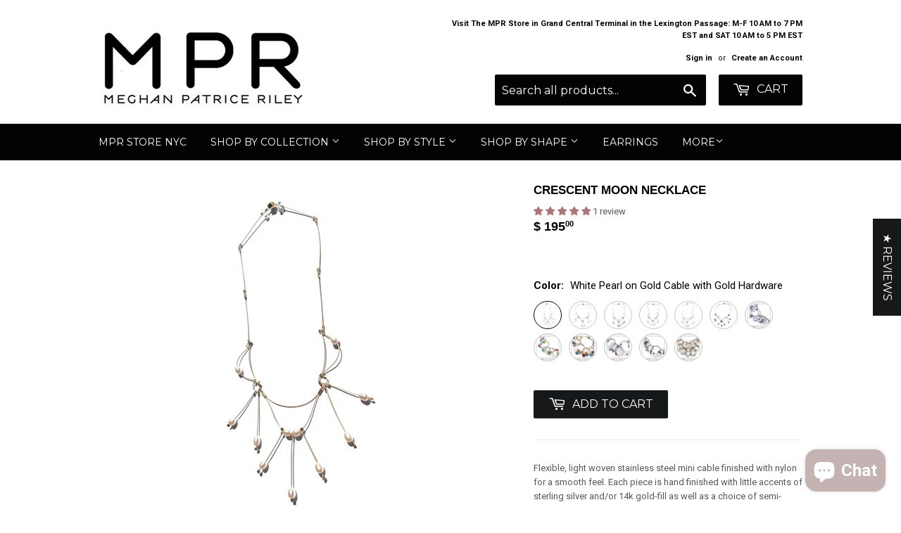

--- FILE ---
content_type: text/html; charset=utf-8
request_url: https://www.meghanpatriceriley.com/products/crescent-moon-necklace
body_size: 46991
content:







    
        
        
        
    

    
    
        
        
        
    

    
    
        
        
        
    

    
    
        
        
        
    



<!doctype html>
<!--[if lt IE 7]><html class="no-js lt-ie9 lt-ie8 lt-ie7" lang="en"> <![endif]-->
<!--[if IE 7]><html class="no-js lt-ie9 lt-ie8" lang="en"> <![endif]-->
<!--[if IE 8]><html class="no-js lt-ie9" lang="en"> <![endif]-->
<!--[if IE 9 ]><html class="ie9 no-js"> <![endif]-->
<!--[if (gt IE 9)|!(IE)]><!--> <html class="no-touch no-js"> <!--<![endif]-->
<head><link href="//www.meghanpatriceriley.com/cdn/shop/t/22/assets/tiny.content.min.css?v=3508" rel="stylesheet" type="text/css" media="all" />

  <!-- Basic page needs ================================================== -->
  <meta charset="utf-8">
  <meta http-equiv="X-UA-Compatible" content="IE=edge,chrome=1">

  

  <!-- Title and description ================================================== -->
  <title>
  Crescent Moon Necklace &ndash; Meghan Patrice Riley
  </title>


  
    <meta name="description" content="Flexible, light woven stainless steel mini cable finished with nylon for a smooth feel. Each piece is hand finished with little accents of sterling silver and/or 14k gold-fill as well as a choice of semi-precious stones. LENGTH: 18&quot; CLASP: 14k gold fill or sterling silver bezel-set neodymium rare earth magnet FEATURES:">
  

  <!-- Product meta ================================================== -->
  
<meta property="og:site_name" content="Meghan Patrice Riley">
<meta property="og:url" content="https://www.meghanpatriceriley.com/products/crescent-moon-necklace">
<meta property="og:title" content="Crescent Moon Necklace">
<meta property="og:type" content="product">
<meta property="og:description" content="Flexible, light woven stainless steel mini cable finished with nylon for a smooth feel. Each piece is hand finished with little accents of sterling silver and/or 14k gold-fill as well as a choice of semi-precious stones. LENGTH: 18&quot; CLASP: 14k gold fill or sterling silver bezel-set neodymium rare earth magnet FEATURES:"><meta property="og:price:amount" content="195.00">
  <meta property="og:price:currency" content="USD"><meta property="og:image" content="http://www.meghanpatriceriley.com/cdn/shop/products/CrescentNecklace_MPR-SN-401_BlushPearl_Gunmetal_1_1024x1024.jpg?v=1681252023"><meta property="og:image" content="http://www.meghanpatriceriley.com/cdn/shop/products/CrescentNecklace_MPR-SN-401_BlushPearl_Gunmetal_2_1024x1024.jpg?v=1681252023"><meta property="og:image" content="http://www.meghanpatriceriley.com/cdn/shop/products/CrescentNecklace_MPR-SN-401_BlushPearl_Gunmetal_3_1024x1024.jpg?v=1681252023">
<meta property="og:image:secure_url" content="https://www.meghanpatriceriley.com/cdn/shop/products/CrescentNecklace_MPR-SN-401_BlushPearl_Gunmetal_1_1024x1024.jpg?v=1681252023"><meta property="og:image:secure_url" content="https://www.meghanpatriceriley.com/cdn/shop/products/CrescentNecklace_MPR-SN-401_BlushPearl_Gunmetal_2_1024x1024.jpg?v=1681252023"><meta property="og:image:secure_url" content="https://www.meghanpatriceriley.com/cdn/shop/products/CrescentNecklace_MPR-SN-401_BlushPearl_Gunmetal_3_1024x1024.jpg?v=1681252023">


  <meta name="twitter:site" content="@megpriley?lang=en">


  <meta name="twitter:card" content="summary_large_image">
  <meta name="twitter:image" content="https://www.meghanpatriceriley.com/cdn/shop/products/CrescentNecklace_MPR-SN-401_BlushPearl_Gunmetal_1_1024x1024.jpg?v=1681252023">
  <meta name="twitter:image:width" content="480">
  <meta name="twitter:image:height" content="480">

<meta name="twitter:title" content="Crescent Moon Necklace">
<meta name="twitter:description" content="Flexible, light woven stainless steel mini cable finished with nylon for a smooth feel. Each piece is hand finished with little accents of sterling silver and/or 14k gold-fill as well as a choice of semi-precious stones. LENGTH: 18&quot; CLASP: 14k gold fill or sterling silver bezel-set neodymium rare earth magnet FEATURES:">


  <!-- Helpers ================================================== -->
  <link rel="canonical" href="https://www.meghanpatriceriley.com/products/crescent-moon-necklace">
  <meta name="viewport" content="width=device-width,initial-scale=1">

  <!-- CSS ================================================== -->
  <link href="//www.meghanpatriceriley.com/cdn/shop/t/22/assets/theme.scss.css?v=28789017548060756861757623914" rel="stylesheet" type="text/css" media="all" />
  
  
  
  <link href="//fonts.googleapis.com/css?family=Roboto:400,700" rel="stylesheet" type="text/css" media="all" />



  
    
    
    <link href="//fonts.googleapis.com/css?family=Montserrat:400" rel="stylesheet" type="text/css" media="all" />
  



  <!-- Header hook for plugins ================================================== -->
  <script>window.performance && window.performance.mark && window.performance.mark('shopify.content_for_header.start');</script><meta name="google-site-verification" content="GYd_1MFGqfqkRAGYdJkotvGsbG_SYcnfuBJLAQCX2VA">
<meta name="facebook-domain-verification" content="mstwuqpzhefwe86lglq10rk2mqroh9">
<meta name="facebook-domain-verification" content="9i1cyf964cdgha1mc7qa60jpgth0qt">
<meta id="shopify-digital-wallet" name="shopify-digital-wallet" content="/5547689/digital_wallets/dialog">
<meta name="shopify-checkout-api-token" content="1e0d2806857a1c809561824a7525b1e4">
<meta id="in-context-paypal-metadata" data-shop-id="5547689" data-venmo-supported="false" data-environment="production" data-locale="en_US" data-paypal-v4="true" data-currency="USD">
<link rel="alternate" type="application/json+oembed" href="https://www.meghanpatriceriley.com/products/crescent-moon-necklace.oembed">
<script async="async" src="/checkouts/internal/preloads.js?locale=en-US"></script>
<link rel="preconnect" href="https://shop.app" crossorigin="anonymous">
<script async="async" src="https://shop.app/checkouts/internal/preloads.js?locale=en-US&shop_id=5547689" crossorigin="anonymous"></script>
<script id="apple-pay-shop-capabilities" type="application/json">{"shopId":5547689,"countryCode":"US","currencyCode":"USD","merchantCapabilities":["supports3DS"],"merchantId":"gid:\/\/shopify\/Shop\/5547689","merchantName":"Meghan Patrice Riley","requiredBillingContactFields":["postalAddress","email"],"requiredShippingContactFields":["postalAddress","email"],"shippingType":"shipping","supportedNetworks":["visa","masterCard","amex","discover","elo","jcb"],"total":{"type":"pending","label":"Meghan Patrice Riley","amount":"1.00"},"shopifyPaymentsEnabled":true,"supportsSubscriptions":true}</script>
<script id="shopify-features" type="application/json">{"accessToken":"1e0d2806857a1c809561824a7525b1e4","betas":["rich-media-storefront-analytics"],"domain":"www.meghanpatriceriley.com","predictiveSearch":true,"shopId":5547689,"locale":"en"}</script>
<script>var Shopify = Shopify || {};
Shopify.shop = "meghan-patrice-riley.myshopify.com";
Shopify.locale = "en";
Shopify.currency = {"active":"USD","rate":"1.0"};
Shopify.country = "US";
Shopify.theme = {"name":"QuadPay - Supply-[Itg-Work]-NI","id":123879817297,"schema_name":"Supply","schema_version":"2.0.6","theme_store_id":679,"role":"main"};
Shopify.theme.handle = "null";
Shopify.theme.style = {"id":null,"handle":null};
Shopify.cdnHost = "www.meghanpatriceriley.com/cdn";
Shopify.routes = Shopify.routes || {};
Shopify.routes.root = "/";</script>
<script type="module">!function(o){(o.Shopify=o.Shopify||{}).modules=!0}(window);</script>
<script>!function(o){function n(){var o=[];function n(){o.push(Array.prototype.slice.apply(arguments))}return n.q=o,n}var t=o.Shopify=o.Shopify||{};t.loadFeatures=n(),t.autoloadFeatures=n()}(window);</script>
<script>
  window.ShopifyPay = window.ShopifyPay || {};
  window.ShopifyPay.apiHost = "shop.app\/pay";
  window.ShopifyPay.redirectState = null;
</script>
<script id="shop-js-analytics" type="application/json">{"pageType":"product"}</script>
<script defer="defer" async type="module" src="//www.meghanpatriceriley.com/cdn/shopifycloud/shop-js/modules/v2/client.init-shop-cart-sync_C5BV16lS.en.esm.js"></script>
<script defer="defer" async type="module" src="//www.meghanpatriceriley.com/cdn/shopifycloud/shop-js/modules/v2/chunk.common_CygWptCX.esm.js"></script>
<script type="module">
  await import("//www.meghanpatriceriley.com/cdn/shopifycloud/shop-js/modules/v2/client.init-shop-cart-sync_C5BV16lS.en.esm.js");
await import("//www.meghanpatriceriley.com/cdn/shopifycloud/shop-js/modules/v2/chunk.common_CygWptCX.esm.js");

  window.Shopify.SignInWithShop?.initShopCartSync?.({"fedCMEnabled":true,"windoidEnabled":true});

</script>
<script>
  window.Shopify = window.Shopify || {};
  if (!window.Shopify.featureAssets) window.Shopify.featureAssets = {};
  window.Shopify.featureAssets['shop-js'] = {"shop-cart-sync":["modules/v2/client.shop-cart-sync_ZFArdW7E.en.esm.js","modules/v2/chunk.common_CygWptCX.esm.js"],"init-fed-cm":["modules/v2/client.init-fed-cm_CmiC4vf6.en.esm.js","modules/v2/chunk.common_CygWptCX.esm.js"],"shop-button":["modules/v2/client.shop-button_tlx5R9nI.en.esm.js","modules/v2/chunk.common_CygWptCX.esm.js"],"shop-cash-offers":["modules/v2/client.shop-cash-offers_DOA2yAJr.en.esm.js","modules/v2/chunk.common_CygWptCX.esm.js","modules/v2/chunk.modal_D71HUcav.esm.js"],"init-windoid":["modules/v2/client.init-windoid_sURxWdc1.en.esm.js","modules/v2/chunk.common_CygWptCX.esm.js"],"shop-toast-manager":["modules/v2/client.shop-toast-manager_ClPi3nE9.en.esm.js","modules/v2/chunk.common_CygWptCX.esm.js"],"init-shop-email-lookup-coordinator":["modules/v2/client.init-shop-email-lookup-coordinator_B8hsDcYM.en.esm.js","modules/v2/chunk.common_CygWptCX.esm.js"],"init-shop-cart-sync":["modules/v2/client.init-shop-cart-sync_C5BV16lS.en.esm.js","modules/v2/chunk.common_CygWptCX.esm.js"],"avatar":["modules/v2/client.avatar_BTnouDA3.en.esm.js"],"pay-button":["modules/v2/client.pay-button_FdsNuTd3.en.esm.js","modules/v2/chunk.common_CygWptCX.esm.js"],"init-customer-accounts":["modules/v2/client.init-customer-accounts_DxDtT_ad.en.esm.js","modules/v2/client.shop-login-button_C5VAVYt1.en.esm.js","modules/v2/chunk.common_CygWptCX.esm.js","modules/v2/chunk.modal_D71HUcav.esm.js"],"init-shop-for-new-customer-accounts":["modules/v2/client.init-shop-for-new-customer-accounts_ChsxoAhi.en.esm.js","modules/v2/client.shop-login-button_C5VAVYt1.en.esm.js","modules/v2/chunk.common_CygWptCX.esm.js","modules/v2/chunk.modal_D71HUcav.esm.js"],"shop-login-button":["modules/v2/client.shop-login-button_C5VAVYt1.en.esm.js","modules/v2/chunk.common_CygWptCX.esm.js","modules/v2/chunk.modal_D71HUcav.esm.js"],"init-customer-accounts-sign-up":["modules/v2/client.init-customer-accounts-sign-up_CPSyQ0Tj.en.esm.js","modules/v2/client.shop-login-button_C5VAVYt1.en.esm.js","modules/v2/chunk.common_CygWptCX.esm.js","modules/v2/chunk.modal_D71HUcav.esm.js"],"shop-follow-button":["modules/v2/client.shop-follow-button_Cva4Ekp9.en.esm.js","modules/v2/chunk.common_CygWptCX.esm.js","modules/v2/chunk.modal_D71HUcav.esm.js"],"checkout-modal":["modules/v2/client.checkout-modal_BPM8l0SH.en.esm.js","modules/v2/chunk.common_CygWptCX.esm.js","modules/v2/chunk.modal_D71HUcav.esm.js"],"lead-capture":["modules/v2/client.lead-capture_Bi8yE_yS.en.esm.js","modules/v2/chunk.common_CygWptCX.esm.js","modules/v2/chunk.modal_D71HUcav.esm.js"],"shop-login":["modules/v2/client.shop-login_D6lNrXab.en.esm.js","modules/v2/chunk.common_CygWptCX.esm.js","modules/v2/chunk.modal_D71HUcav.esm.js"],"payment-terms":["modules/v2/client.payment-terms_CZxnsJam.en.esm.js","modules/v2/chunk.common_CygWptCX.esm.js","modules/v2/chunk.modal_D71HUcav.esm.js"]};
</script>
<script>(function() {
  var isLoaded = false;
  function asyncLoad() {
    if (isLoaded) return;
    isLoaded = true;
    var urls = ["https:\/\/chimpstatic.com\/mcjs-connected\/js\/users\/21b90b286fbe465dbfc1ea1d4\/e4699e561e90fcb671f3259e1.js?shop=meghan-patrice-riley.myshopify.com","\/\/cdn.shopify.com\/proxy\/021b4c5422a0444f3569fb04676d60f8f756904643a3f61280bae3f4f568dcc2\/konigle.com\/sf\/profitjs\/5d4e1d53425d4258975699be0cce388d\/init.js?shop=meghan-patrice-riley.myshopify.com\u0026sp-cache-control=cHVibGljLCBtYXgtYWdlPTkwMA","https:\/\/static.klaviyo.com\/onsite\/js\/Kt9Kzt\/klaviyo.js?company_id=Kt9Kzt\u0026shop=meghan-patrice-riley.myshopify.com","https:\/\/cdn.hextom.com\/js\/quickannouncementbar.js?shop=meghan-patrice-riley.myshopify.com"];
    for (var i = 0; i < urls.length; i++) {
      var s = document.createElement('script');
      s.type = 'text/javascript';
      s.async = true;
      s.src = urls[i];
      var x = document.getElementsByTagName('script')[0];
      x.parentNode.insertBefore(s, x);
    }
  };
  if(window.attachEvent) {
    window.attachEvent('onload', asyncLoad);
  } else {
    window.addEventListener('load', asyncLoad, false);
  }
})();</script>
<script id="__st">var __st={"a":5547689,"offset":-18000,"reqid":"ba628bf7-2306-4964-88e9-883ad7e2276b-1768712157","pageurl":"www.meghanpatriceriley.com\/products\/crescent-moon-necklace","u":"fd47998a2f60","p":"product","rtyp":"product","rid":8222816436515};</script>
<script>window.ShopifyPaypalV4VisibilityTracking = true;</script>
<script id="captcha-bootstrap">!function(){'use strict';const t='contact',e='account',n='new_comment',o=[[t,t],['blogs',n],['comments',n],[t,'customer']],c=[[e,'customer_login'],[e,'guest_login'],[e,'recover_customer_password'],[e,'create_customer']],r=t=>t.map((([t,e])=>`form[action*='/${t}']:not([data-nocaptcha='true']) input[name='form_type'][value='${e}']`)).join(','),a=t=>()=>t?[...document.querySelectorAll(t)].map((t=>t.form)):[];function s(){const t=[...o],e=r(t);return a(e)}const i='password',u='form_key',d=['recaptcha-v3-token','g-recaptcha-response','h-captcha-response',i],f=()=>{try{return window.sessionStorage}catch{return}},m='__shopify_v',_=t=>t.elements[u];function p(t,e,n=!1){try{const o=window.sessionStorage,c=JSON.parse(o.getItem(e)),{data:r}=function(t){const{data:e,action:n}=t;return t[m]||n?{data:e,action:n}:{data:t,action:n}}(c);for(const[e,n]of Object.entries(r))t.elements[e]&&(t.elements[e].value=n);n&&o.removeItem(e)}catch(o){console.error('form repopulation failed',{error:o})}}const l='form_type',E='cptcha';function T(t){t.dataset[E]=!0}const w=window,h=w.document,L='Shopify',v='ce_forms',y='captcha';let A=!1;((t,e)=>{const n=(g='f06e6c50-85a8-45c8-87d0-21a2b65856fe',I='https://cdn.shopify.com/shopifycloud/storefront-forms-hcaptcha/ce_storefront_forms_captcha_hcaptcha.v1.5.2.iife.js',D={infoText:'Protected by hCaptcha',privacyText:'Privacy',termsText:'Terms'},(t,e,n)=>{const o=w[L][v],c=o.bindForm;if(c)return c(t,g,e,D).then(n);var r;o.q.push([[t,g,e,D],n]),r=I,A||(h.body.append(Object.assign(h.createElement('script'),{id:'captcha-provider',async:!0,src:r})),A=!0)});var g,I,D;w[L]=w[L]||{},w[L][v]=w[L][v]||{},w[L][v].q=[],w[L][y]=w[L][y]||{},w[L][y].protect=function(t,e){n(t,void 0,e),T(t)},Object.freeze(w[L][y]),function(t,e,n,w,h,L){const[v,y,A,g]=function(t,e,n){const i=e?o:[],u=t?c:[],d=[...i,...u],f=r(d),m=r(i),_=r(d.filter((([t,e])=>n.includes(e))));return[a(f),a(m),a(_),s()]}(w,h,L),I=t=>{const e=t.target;return e instanceof HTMLFormElement?e:e&&e.form},D=t=>v().includes(t);t.addEventListener('submit',(t=>{const e=I(t);if(!e)return;const n=D(e)&&!e.dataset.hcaptchaBound&&!e.dataset.recaptchaBound,o=_(e),c=g().includes(e)&&(!o||!o.value);(n||c)&&t.preventDefault(),c&&!n&&(function(t){try{if(!f())return;!function(t){const e=f();if(!e)return;const n=_(t);if(!n)return;const o=n.value;o&&e.removeItem(o)}(t);const e=Array.from(Array(32),(()=>Math.random().toString(36)[2])).join('');!function(t,e){_(t)||t.append(Object.assign(document.createElement('input'),{type:'hidden',name:u})),t.elements[u].value=e}(t,e),function(t,e){const n=f();if(!n)return;const o=[...t.querySelectorAll(`input[type='${i}']`)].map((({name:t})=>t)),c=[...d,...o],r={};for(const[a,s]of new FormData(t).entries())c.includes(a)||(r[a]=s);n.setItem(e,JSON.stringify({[m]:1,action:t.action,data:r}))}(t,e)}catch(e){console.error('failed to persist form',e)}}(e),e.submit())}));const S=(t,e)=>{t&&!t.dataset[E]&&(n(t,e.some((e=>e===t))),T(t))};for(const o of['focusin','change'])t.addEventListener(o,(t=>{const e=I(t);D(e)&&S(e,y())}));const B=e.get('form_key'),M=e.get(l),P=B&&M;t.addEventListener('DOMContentLoaded',(()=>{const t=y();if(P)for(const e of t)e.elements[l].value===M&&p(e,B);[...new Set([...A(),...v().filter((t=>'true'===t.dataset.shopifyCaptcha))])].forEach((e=>S(e,t)))}))}(h,new URLSearchParams(w.location.search),n,t,e,['guest_login'])})(!0,!0)}();</script>
<script integrity="sha256-4kQ18oKyAcykRKYeNunJcIwy7WH5gtpwJnB7kiuLZ1E=" data-source-attribution="shopify.loadfeatures" defer="defer" src="//www.meghanpatriceriley.com/cdn/shopifycloud/storefront/assets/storefront/load_feature-a0a9edcb.js" crossorigin="anonymous"></script>
<script crossorigin="anonymous" defer="defer" src="//www.meghanpatriceriley.com/cdn/shopifycloud/storefront/assets/shopify_pay/storefront-65b4c6d7.js?v=20250812"></script>
<script data-source-attribution="shopify.dynamic_checkout.dynamic.init">var Shopify=Shopify||{};Shopify.PaymentButton=Shopify.PaymentButton||{isStorefrontPortableWallets:!0,init:function(){window.Shopify.PaymentButton.init=function(){};var t=document.createElement("script");t.src="https://www.meghanpatriceriley.com/cdn/shopifycloud/portable-wallets/latest/portable-wallets.en.js",t.type="module",document.head.appendChild(t)}};
</script>
<script data-source-attribution="shopify.dynamic_checkout.buyer_consent">
  function portableWalletsHideBuyerConsent(e){var t=document.getElementById("shopify-buyer-consent"),n=document.getElementById("shopify-subscription-policy-button");t&&n&&(t.classList.add("hidden"),t.setAttribute("aria-hidden","true"),n.removeEventListener("click",e))}function portableWalletsShowBuyerConsent(e){var t=document.getElementById("shopify-buyer-consent"),n=document.getElementById("shopify-subscription-policy-button");t&&n&&(t.classList.remove("hidden"),t.removeAttribute("aria-hidden"),n.addEventListener("click",e))}window.Shopify?.PaymentButton&&(window.Shopify.PaymentButton.hideBuyerConsent=portableWalletsHideBuyerConsent,window.Shopify.PaymentButton.showBuyerConsent=portableWalletsShowBuyerConsent);
</script>
<script data-source-attribution="shopify.dynamic_checkout.cart.bootstrap">document.addEventListener("DOMContentLoaded",(function(){function t(){return document.querySelector("shopify-accelerated-checkout-cart, shopify-accelerated-checkout")}if(t())Shopify.PaymentButton.init();else{new MutationObserver((function(e,n){t()&&(Shopify.PaymentButton.init(),n.disconnect())})).observe(document.body,{childList:!0,subtree:!0})}}));
</script>
<link id="shopify-accelerated-checkout-styles" rel="stylesheet" media="screen" href="https://www.meghanpatriceriley.com/cdn/shopifycloud/portable-wallets/latest/accelerated-checkout-backwards-compat.css" crossorigin="anonymous">
<style id="shopify-accelerated-checkout-cart">
        #shopify-buyer-consent {
  margin-top: 1em;
  display: inline-block;
  width: 100%;
}

#shopify-buyer-consent.hidden {
  display: none;
}

#shopify-subscription-policy-button {
  background: none;
  border: none;
  padding: 0;
  text-decoration: underline;
  font-size: inherit;
  cursor: pointer;
}

#shopify-subscription-policy-button::before {
  box-shadow: none;
}

      </style>

<script>window.performance && window.performance.mark && window.performance.mark('shopify.content_for_header.end');</script>

  

<!--[if lt IE 9]>
<script src="//cdnjs.cloudflare.com/ajax/libs/html5shiv/3.7.2/html5shiv.min.js" type="text/javascript"></script>
<script src="//www.meghanpatriceriley.com/cdn/shop/t/22/assets/respond.min.js?v=3508" type="text/javascript"></script>
<link href="//www.meghanpatriceriley.com/cdn/shop/t/22/assets/respond-proxy.html" id="respond-proxy" rel="respond-proxy" />
<link href="//www.meghanpatriceriley.com/search?q=747930fc3314770dbba8e195282354d7" id="respond-redirect" rel="respond-redirect" />
<script src="//www.meghanpatriceriley.com/search?q=747930fc3314770dbba8e195282354d7" type="text/javascript"></script>
<![endif]-->
<!--[if (lte IE 9) ]><script src="//www.meghanpatriceriley.com/cdn/shop/t/22/assets/match-media.min.js?v=3508" type="text/javascript"></script><![endif]-->


  
  

  <script src="//ajax.googleapis.com/ajax/libs/jquery/1.11.0/jquery.min.js" type="text/javascript"></script>


  <!--[if (gt IE 9)|!(IE)]><!--><script src="//www.meghanpatriceriley.com/cdn/shop/t/22/assets/vendor.js?v=20934897072029105491665222891" defer="defer"></script><!--<![endif]-->
  <!--[if lte IE 9]><script src="//www.meghanpatriceriley.com/cdn/shop/t/22/assets/vendor.js?v=20934897072029105491665222891"></script><![endif]-->

  <!--[if (gt IE 9)|!(IE)]><!--><script src="//www.meghanpatriceriley.com/cdn/shop/t/22/assets/theme.js?v=180027726730048446191669155561" defer="defer"></script><!--<![endif]-->
  <!--[if lte IE 9]><script src="//www.meghanpatriceriley.com/cdn/shop/t/22/assets/theme.js?v=180027726730048446191669155561"></script><![endif]-->


  
<!-- Start of Judge.me Core -->
<link rel="dns-prefetch" href="https://cdn.judge.me/">
<script data-cfasync='false' class='jdgm-settings-script'>window.jdgmSettings={"pagination":5,"disable_web_reviews":false,"badge_no_review_text":"No reviews","badge_n_reviews_text":"{{ n }} review/reviews","badge_star_color":"#ac7676","hide_badge_preview_if_no_reviews":true,"badge_hide_text":false,"enforce_center_preview_badge":false,"widget_title":"Customer Reviews","widget_open_form_text":"Write a review","widget_close_form_text":"Cancel review","widget_refresh_page_text":"Refresh page","widget_summary_text":"Based on {{ number_of_reviews }} review/reviews","widget_no_review_text":"Be the first to write a review","widget_name_field_text":"Display name","widget_verified_name_field_text":"Verified Name (public)","widget_name_placeholder_text":"Display name","widget_required_field_error_text":"This field is required.","widget_email_field_text":"Email address","widget_verified_email_field_text":"Verified Email (private, can not be edited)","widget_email_placeholder_text":"Your email address","widget_email_field_error_text":"Please enter a valid email address.","widget_rating_field_text":"Rating","widget_review_title_field_text":"Review Title","widget_review_title_placeholder_text":"Give your review a title","widget_review_body_field_text":"Review content","widget_review_body_placeholder_text":"Start writing here...","widget_pictures_field_text":"Picture/Video (optional)","widget_submit_review_text":"Submit Review","widget_submit_verified_review_text":"Submit Verified Review","widget_submit_success_msg_with_auto_publish":"Thank you! Please refresh the page in a few moments to see your review. You can remove or edit your review by logging into \u003ca href='https://judge.me/login' target='_blank' rel='nofollow noopener'\u003eJudge.me\u003c/a\u003e","widget_submit_success_msg_no_auto_publish":"Thank you! Your review will be published as soon as it is approved by the shop admin. You can remove or edit your review by logging into \u003ca href='https://judge.me/login' target='_blank' rel='nofollow noopener'\u003eJudge.me\u003c/a\u003e","widget_show_default_reviews_out_of_total_text":"Showing {{ n_reviews_shown }} out of {{ n_reviews }} reviews.","widget_show_all_link_text":"Show all","widget_show_less_link_text":"Show less","widget_author_said_text":"{{ reviewer_name }} said:","widget_days_text":"{{ n }} days ago","widget_weeks_text":"{{ n }} week/weeks ago","widget_months_text":"{{ n }} month/months ago","widget_years_text":"{{ n }} year/years ago","widget_yesterday_text":"Yesterday","widget_today_text":"Today","widget_replied_text":"\u003e\u003e {{ shop_name }} replied:","widget_read_more_text":"Read more","widget_reviewer_name_as_initial":"","widget_rating_filter_color":"","widget_rating_filter_see_all_text":"See all reviews","widget_sorting_most_recent_text":"Most Recent","widget_sorting_highest_rating_text":"Highest Rating","widget_sorting_lowest_rating_text":"Lowest Rating","widget_sorting_with_pictures_text":"Only Pictures","widget_sorting_most_helpful_text":"Most Helpful","widget_open_question_form_text":"Ask a question","widget_reviews_subtab_text":"Reviews","widget_questions_subtab_text":"Questions","widget_question_label_text":"Question","widget_answer_label_text":"Answer","widget_question_placeholder_text":"Write your question here","widget_submit_question_text":"Submit Question","widget_question_submit_success_text":"Thank you for your question! We will notify you once it gets answered.","widget_star_color":"#ac7676","verified_badge_text":"Verified","verified_badge_bg_color":"","verified_badge_text_color":"","verified_badge_placement":"left-of-reviewer-name","widget_review_max_height":"","widget_hide_border":false,"widget_social_share":false,"widget_thumb":false,"widget_review_location_show":false,"widget_location_format":"country_iso_code","all_reviews_include_out_of_store_products":true,"all_reviews_out_of_store_text":"(out of store)","all_reviews_pagination":100,"all_reviews_product_name_prefix_text":"about","enable_review_pictures":true,"enable_question_anwser":false,"widget_theme":"","review_date_format":"mm/dd/yyyy","default_sort_method":"most-recent","widget_product_reviews_subtab_text":"Product Reviews","widget_shop_reviews_subtab_text":"Shop Reviews","widget_other_products_reviews_text":"Reviews for other products","widget_store_reviews_subtab_text":"Store reviews","widget_no_store_reviews_text":"This store hasn't received any reviews yet","widget_web_restriction_product_reviews_text":"This product hasn't received any reviews yet","widget_no_items_text":"No items found","widget_show_more_text":"Show more","widget_write_a_store_review_text":"Write a Store Review","widget_other_languages_heading":"Reviews in Other Languages","widget_translate_review_text":"Translate review to {{ language }}","widget_translating_review_text":"Translating...","widget_show_original_translation_text":"Show original ({{ language }})","widget_translate_review_failed_text":"Review couldn't be translated.","widget_translate_review_retry_text":"Retry","widget_translate_review_try_again_later_text":"Try again later","show_product_url_for_grouped_product":false,"widget_sorting_pictures_first_text":"Pictures First","show_pictures_on_all_rev_page_mobile":false,"show_pictures_on_all_rev_page_desktop":false,"floating_tab_hide_mobile_install_preference":false,"floating_tab_button_name":"★ Reviews","floating_tab_title":"Let customers speak for us","floating_tab_button_color":"","floating_tab_button_background_color":"","floating_tab_url":"","floating_tab_url_enabled":false,"floating_tab_tab_style":"text","all_reviews_text_badge_text":"Customers rate us {{ shop.metafields.judgeme.all_reviews_rating | round: 1 }}/5 based on {{ shop.metafields.judgeme.all_reviews_count }} reviews.","all_reviews_text_badge_text_branded_style":"{{ shop.metafields.judgeme.all_reviews_rating | round: 1 }} out of 5 stars based on {{ shop.metafields.judgeme.all_reviews_count }} reviews","is_all_reviews_text_badge_a_link":false,"show_stars_for_all_reviews_text_badge":false,"all_reviews_text_badge_url":"","all_reviews_text_style":"text","all_reviews_text_color_style":"judgeme_brand_color","all_reviews_text_color":"#108474","all_reviews_text_show_jm_brand":true,"featured_carousel_show_header":true,"featured_carousel_title":"Let customers speak for us","testimonials_carousel_title":"Customers are saying","videos_carousel_title":"Real customer stories","cards_carousel_title":"Customers are saying","featured_carousel_count_text":"from {{ n }} reviews","featured_carousel_add_link_to_all_reviews_page":false,"featured_carousel_url":"","featured_carousel_show_images":true,"featured_carousel_autoslide_interval":5,"featured_carousel_arrows_on_the_sides":false,"featured_carousel_height":250,"featured_carousel_width":80,"featured_carousel_image_size":0,"featured_carousel_image_height":250,"featured_carousel_arrow_color":"#eeeeee","verified_count_badge_style":"vintage","verified_count_badge_orientation":"horizontal","verified_count_badge_color_style":"judgeme_brand_color","verified_count_badge_color":"#108474","is_verified_count_badge_a_link":false,"verified_count_badge_url":"","verified_count_badge_show_jm_brand":true,"widget_rating_preset_default":5,"widget_first_sub_tab":"product-reviews","widget_show_histogram":true,"widget_histogram_use_custom_color":false,"widget_pagination_use_custom_color":false,"widget_star_use_custom_color":false,"widget_verified_badge_use_custom_color":false,"widget_write_review_use_custom_color":false,"picture_reminder_submit_button":"Upload Pictures","enable_review_videos":true,"mute_video_by_default":false,"widget_sorting_videos_first_text":"Videos First","widget_review_pending_text":"Pending","featured_carousel_items_for_large_screen":3,"social_share_options_order":"Facebook,Twitter,Pinterest","remove_microdata_snippet":false,"disable_json_ld":false,"enable_json_ld_products":false,"preview_badge_show_question_text":false,"preview_badge_no_question_text":"No questions","preview_badge_n_question_text":"{{ number_of_questions }} question/questions","qa_badge_show_icon":false,"qa_badge_position":"same-row","remove_judgeme_branding":false,"widget_add_search_bar":false,"widget_search_bar_placeholder":"Search","widget_sorting_verified_only_text":"Verified only","featured_carousel_theme":"default","featured_carousel_show_rating":true,"featured_carousel_show_title":true,"featured_carousel_show_body":true,"featured_carousel_show_date":false,"featured_carousel_show_reviewer":true,"featured_carousel_show_product":false,"featured_carousel_header_background_color":"#108474","featured_carousel_header_text_color":"#ffffff","featured_carousel_name_product_separator":"reviewed","featured_carousel_full_star_background":"#108474","featured_carousel_empty_star_background":"#dadada","featured_carousel_vertical_theme_background":"#f9fafb","featured_carousel_verified_badge_enable":false,"featured_carousel_verified_badge_color":"#108474","featured_carousel_border_style":"round","featured_carousel_review_line_length_limit":3,"featured_carousel_more_reviews_button_text":"Read more reviews","featured_carousel_view_product_button_text":"View product","all_reviews_page_load_reviews_on":"scroll","all_reviews_page_load_more_text":"Load More Reviews","disable_fb_tab_reviews":false,"enable_ajax_cdn_cache":false,"widget_public_name_text":"displayed publicly like","default_reviewer_name":"John Smith","default_reviewer_name_has_non_latin":true,"widget_reviewer_anonymous":"Anonymous","medals_widget_title":"Judge.me Review Medals","medals_widget_background_color":"#f9fafb","medals_widget_position":"footer_all_pages","medals_widget_border_color":"#f9fafb","medals_widget_verified_text_position":"left","medals_widget_use_monochromatic_version":false,"medals_widget_elements_color":"#108474","show_reviewer_avatar":true,"widget_invalid_yt_video_url_error_text":"Not a YouTube video URL","widget_max_length_field_error_text":"Please enter no more than {0} characters.","widget_show_country_flag":false,"widget_show_collected_via_shop_app":true,"widget_verified_by_shop_badge_style":"light","widget_verified_by_shop_text":"Verified by Shop","widget_show_photo_gallery":true,"widget_load_with_code_splitting":true,"widget_ugc_install_preference":false,"widget_ugc_title":"Made by us, Shared by you","widget_ugc_subtitle":"Tag us to see your picture featured in our page","widget_ugc_arrows_color":"#ffffff","widget_ugc_primary_button_text":"Buy Now","widget_ugc_primary_button_background_color":"#108474","widget_ugc_primary_button_text_color":"#ffffff","widget_ugc_primary_button_border_width":"0","widget_ugc_primary_button_border_style":"none","widget_ugc_primary_button_border_color":"#108474","widget_ugc_primary_button_border_radius":"25","widget_ugc_secondary_button_text":"Load More","widget_ugc_secondary_button_background_color":"#ffffff","widget_ugc_secondary_button_text_color":"#108474","widget_ugc_secondary_button_border_width":"2","widget_ugc_secondary_button_border_style":"solid","widget_ugc_secondary_button_border_color":"#108474","widget_ugc_secondary_button_border_radius":"25","widget_ugc_reviews_button_text":"View Reviews","widget_ugc_reviews_button_background_color":"#ffffff","widget_ugc_reviews_button_text_color":"#108474","widget_ugc_reviews_button_border_width":"2","widget_ugc_reviews_button_border_style":"solid","widget_ugc_reviews_button_border_color":"#108474","widget_ugc_reviews_button_border_radius":"25","widget_ugc_reviews_button_link_to":"judgeme-reviews-page","widget_ugc_show_post_date":true,"widget_ugc_max_width":"800","widget_rating_metafield_value_type":true,"widget_primary_color":"#108474","widget_enable_secondary_color":false,"widget_secondary_color":"#edf5f5","widget_summary_average_rating_text":"{{ average_rating }} out of 5","widget_media_grid_title":"Customer photos \u0026 videos","widget_media_grid_see_more_text":"See more","widget_round_style":false,"widget_show_product_medals":true,"widget_verified_by_judgeme_text":"Verified by Judge.me","widget_show_store_medals":true,"widget_verified_by_judgeme_text_in_store_medals":"Verified by Judge.me","widget_media_field_exceed_quantity_message":"Sorry, we can only accept {{ max_media }} for one review.","widget_media_field_exceed_limit_message":"{{ file_name }} is too large, please select a {{ media_type }} less than {{ size_limit }}MB.","widget_review_submitted_text":"Review Submitted!","widget_question_submitted_text":"Question Submitted!","widget_close_form_text_question":"Cancel","widget_write_your_answer_here_text":"Write your answer here","widget_enabled_branded_link":true,"widget_show_collected_by_judgeme":false,"widget_reviewer_name_color":"","widget_write_review_text_color":"","widget_write_review_bg_color":"","widget_collected_by_judgeme_text":"collected by Judge.me","widget_pagination_type":"standard","widget_load_more_text":"Load More","widget_load_more_color":"#108474","widget_full_review_text":"Full Review","widget_read_more_reviews_text":"Read More Reviews","widget_read_questions_text":"Read Questions","widget_questions_and_answers_text":"Questions \u0026 Answers","widget_verified_by_text":"Verified by","widget_verified_text":"Verified","widget_number_of_reviews_text":"{{ number_of_reviews }} reviews","widget_back_button_text":"Back","widget_next_button_text":"Next","widget_custom_forms_filter_button":"Filters","custom_forms_style":"vertical","widget_show_review_information":false,"how_reviews_are_collected":"How reviews are collected?","widget_show_review_keywords":false,"widget_gdpr_statement":"How we use your data: We'll only contact you about the review you left, and only if necessary. By submitting your review, you agree to Judge.me's \u003ca href='https://judge.me/terms' target='_blank' rel='nofollow noopener'\u003eterms\u003c/a\u003e, \u003ca href='https://judge.me/privacy' target='_blank' rel='nofollow noopener'\u003eprivacy\u003c/a\u003e and \u003ca href='https://judge.me/content-policy' target='_blank' rel='nofollow noopener'\u003econtent\u003c/a\u003e policies.","widget_multilingual_sorting_enabled":false,"widget_translate_review_content_enabled":false,"widget_translate_review_content_method":"manual","popup_widget_review_selection":"automatically_with_pictures","popup_widget_round_border_style":true,"popup_widget_show_title":true,"popup_widget_show_body":true,"popup_widget_show_reviewer":false,"popup_widget_show_product":true,"popup_widget_show_pictures":true,"popup_widget_use_review_picture":true,"popup_widget_show_on_home_page":true,"popup_widget_show_on_product_page":true,"popup_widget_show_on_collection_page":true,"popup_widget_show_on_cart_page":true,"popup_widget_position":"bottom_left","popup_widget_first_review_delay":5,"popup_widget_duration":5,"popup_widget_interval":5,"popup_widget_review_count":5,"popup_widget_hide_on_mobile":true,"review_snippet_widget_round_border_style":true,"review_snippet_widget_card_color":"#FFFFFF","review_snippet_widget_slider_arrows_background_color":"#FFFFFF","review_snippet_widget_slider_arrows_color":"#000000","review_snippet_widget_star_color":"#108474","show_product_variant":false,"all_reviews_product_variant_label_text":"Variant: ","widget_show_verified_branding":false,"widget_ai_summary_title":"Customers say","widget_ai_summary_disclaimer":"AI-powered review summary based on recent customer reviews","widget_show_ai_summary":false,"widget_show_ai_summary_bg":false,"widget_show_review_title_input":true,"redirect_reviewers_invited_via_email":"review_widget","request_store_review_after_product_review":false,"request_review_other_products_in_order":false,"review_form_color_scheme":"default","review_form_corner_style":"square","review_form_star_color":{},"review_form_text_color":"#333333","review_form_background_color":"#ffffff","review_form_field_background_color":"#fafafa","review_form_button_color":{},"review_form_button_text_color":"#ffffff","review_form_modal_overlay_color":"#000000","review_content_screen_title_text":"How would you rate this product?","review_content_introduction_text":"We would love it if you would share a bit about your experience.","store_review_form_title_text":"How would you rate this store?","store_review_form_introduction_text":"We would love it if you would share a bit about your experience.","show_review_guidance_text":true,"one_star_review_guidance_text":"Poor","five_star_review_guidance_text":"Great","customer_information_screen_title_text":"About you","customer_information_introduction_text":"Please tell us more about you.","custom_questions_screen_title_text":"Your experience in more detail","custom_questions_introduction_text":"Here are a few questions to help us understand more about your experience.","review_submitted_screen_title_text":"Thanks for your review!","review_submitted_screen_thank_you_text":"We are processing it and it will appear on the store soon.","review_submitted_screen_email_verification_text":"Please confirm your email by clicking the link we just sent you. This helps us keep reviews authentic.","review_submitted_request_store_review_text":"Would you like to share your experience of shopping with us?","review_submitted_review_other_products_text":"Would you like to review these products?","store_review_screen_title_text":"Would you like to share your experience of shopping with us?","store_review_introduction_text":"We value your feedback and use it to improve. Please share any thoughts or suggestions you have.","reviewer_media_screen_title_picture_text":"Share a picture","reviewer_media_introduction_picture_text":"Upload a photo to support your review.","reviewer_media_screen_title_video_text":"Share a video","reviewer_media_introduction_video_text":"Upload a video to support your review.","reviewer_media_screen_title_picture_or_video_text":"Share a picture or video","reviewer_media_introduction_picture_or_video_text":"Upload a photo or video to support your review.","reviewer_media_youtube_url_text":"Paste your Youtube URL here","advanced_settings_next_step_button_text":"Next","advanced_settings_close_review_button_text":"Close","modal_write_review_flow":false,"write_review_flow_required_text":"Required","write_review_flow_privacy_message_text":"We respect your privacy.","write_review_flow_anonymous_text":"Post review as anonymous","write_review_flow_visibility_text":"This won't be visible to other customers.","write_review_flow_multiple_selection_help_text":"Select as many as you like","write_review_flow_single_selection_help_text":"Select one option","write_review_flow_required_field_error_text":"This field is required","write_review_flow_invalid_email_error_text":"Please enter a valid email address","write_review_flow_max_length_error_text":"Max. {{ max_length }} characters.","write_review_flow_media_upload_text":"\u003cb\u003eClick to upload\u003c/b\u003e or drag and drop","write_review_flow_gdpr_statement":"We'll only contact you about your review if necessary. By submitting your review, you agree to our \u003ca href='https://judge.me/terms' target='_blank' rel='nofollow noopener'\u003eterms and conditions\u003c/a\u003e and \u003ca href='https://judge.me/privacy' target='_blank' rel='nofollow noopener'\u003eprivacy policy\u003c/a\u003e.","rating_only_reviews_enabled":false,"show_negative_reviews_help_screen":false,"new_review_flow_help_screen_rating_threshold":3,"negative_review_resolution_screen_title_text":"Tell us more","negative_review_resolution_text":"Your experience matters to us. If there were issues with your purchase, we're here to help. Feel free to reach out to us, we'd love the opportunity to make things right.","negative_review_resolution_button_text":"Contact us","negative_review_resolution_proceed_with_review_text":"Leave a review","negative_review_resolution_subject":"Issue with purchase from {{ shop_name }}.{{ order_name }}","preview_badge_collection_page_install_status":false,"widget_review_custom_css":"","preview_badge_custom_css":"","preview_badge_stars_count":"5-stars","featured_carousel_custom_css":"","floating_tab_custom_css":"","all_reviews_widget_custom_css":"","medals_widget_custom_css":"","verified_badge_custom_css":"","all_reviews_text_custom_css":"","transparency_badges_collected_via_store_invite":false,"transparency_badges_from_another_provider":false,"transparency_badges_collected_from_store_visitor":false,"transparency_badges_collected_by_verified_review_provider":false,"transparency_badges_earned_reward":false,"transparency_badges_collected_via_store_invite_text":"Review collected via store invitation","transparency_badges_from_another_provider_text":"Review collected from another provider","transparency_badges_collected_from_store_visitor_text":"Review collected from a store visitor","transparency_badges_written_in_google_text":"Review written in Google","transparency_badges_written_in_etsy_text":"Review written in Etsy","transparency_badges_written_in_shop_app_text":"Review written in Shop App","transparency_badges_earned_reward_text":"Review earned a reward for future purchase","product_review_widget_per_page":10,"widget_store_review_label_text":"Review about the store","checkout_comment_extension_title_on_product_page":"Customer Comments","checkout_comment_extension_num_latest_comment_show":5,"checkout_comment_extension_format":"name_and_timestamp","checkout_comment_customer_name":"last_initial","checkout_comment_comment_notification":true,"preview_badge_collection_page_install_preference":true,"preview_badge_home_page_install_preference":true,"preview_badge_product_page_install_preference":true,"review_widget_install_preference":"","review_carousel_install_preference":false,"floating_reviews_tab_install_preference":"none","verified_reviews_count_badge_install_preference":false,"all_reviews_text_install_preference":false,"review_widget_best_location":true,"judgeme_medals_install_preference":false,"review_widget_revamp_enabled":false,"review_widget_qna_enabled":false,"review_widget_header_theme":"minimal","review_widget_widget_title_enabled":true,"review_widget_header_text_size":"medium","review_widget_header_text_weight":"regular","review_widget_average_rating_style":"compact","review_widget_bar_chart_enabled":true,"review_widget_bar_chart_type":"numbers","review_widget_bar_chart_style":"standard","review_widget_expanded_media_gallery_enabled":false,"review_widget_reviews_section_theme":"standard","review_widget_image_style":"thumbnails","review_widget_review_image_ratio":"square","review_widget_stars_size":"medium","review_widget_verified_badge":"standard_text","review_widget_review_title_text_size":"medium","review_widget_review_text_size":"medium","review_widget_review_text_length":"medium","review_widget_number_of_columns_desktop":3,"review_widget_carousel_transition_speed":5,"review_widget_custom_questions_answers_display":"always","review_widget_button_text_color":"#FFFFFF","review_widget_text_color":"#000000","review_widget_lighter_text_color":"#7B7B7B","review_widget_corner_styling":"soft","review_widget_review_word_singular":"review","review_widget_review_word_plural":"reviews","review_widget_voting_label":"Helpful?","review_widget_shop_reply_label":"Reply from {{ shop_name }}:","review_widget_filters_title":"Filters","qna_widget_question_word_singular":"Question","qna_widget_question_word_plural":"Questions","qna_widget_answer_reply_label":"Answer from {{ answerer_name }}:","qna_content_screen_title_text":"Ask a question about this product","qna_widget_question_required_field_error_text":"Please enter your question.","qna_widget_flow_gdpr_statement":"We'll only contact you about your question if necessary. By submitting your question, you agree to our \u003ca href='https://judge.me/terms' target='_blank' rel='nofollow noopener'\u003eterms and conditions\u003c/a\u003e and \u003ca href='https://judge.me/privacy' target='_blank' rel='nofollow noopener'\u003eprivacy policy\u003c/a\u003e.","qna_widget_question_submitted_text":"Thanks for your question!","qna_widget_close_form_text_question":"Close","qna_widget_question_submit_success_text":"We’ll notify you by email when your question is answered.","all_reviews_widget_v2025_enabled":false,"all_reviews_widget_v2025_header_theme":"default","all_reviews_widget_v2025_widget_title_enabled":true,"all_reviews_widget_v2025_header_text_size":"medium","all_reviews_widget_v2025_header_text_weight":"regular","all_reviews_widget_v2025_average_rating_style":"compact","all_reviews_widget_v2025_bar_chart_enabled":true,"all_reviews_widget_v2025_bar_chart_type":"numbers","all_reviews_widget_v2025_bar_chart_style":"standard","all_reviews_widget_v2025_expanded_media_gallery_enabled":false,"all_reviews_widget_v2025_show_store_medals":true,"all_reviews_widget_v2025_show_photo_gallery":true,"all_reviews_widget_v2025_show_review_keywords":false,"all_reviews_widget_v2025_show_ai_summary":false,"all_reviews_widget_v2025_show_ai_summary_bg":false,"all_reviews_widget_v2025_add_search_bar":false,"all_reviews_widget_v2025_default_sort_method":"most-recent","all_reviews_widget_v2025_reviews_per_page":10,"all_reviews_widget_v2025_reviews_section_theme":"default","all_reviews_widget_v2025_image_style":"thumbnails","all_reviews_widget_v2025_review_image_ratio":"square","all_reviews_widget_v2025_stars_size":"medium","all_reviews_widget_v2025_verified_badge":"bold_badge","all_reviews_widget_v2025_review_title_text_size":"medium","all_reviews_widget_v2025_review_text_size":"medium","all_reviews_widget_v2025_review_text_length":"medium","all_reviews_widget_v2025_number_of_columns_desktop":3,"all_reviews_widget_v2025_carousel_transition_speed":5,"all_reviews_widget_v2025_custom_questions_answers_display":"always","all_reviews_widget_v2025_show_product_variant":false,"all_reviews_widget_v2025_show_reviewer_avatar":true,"all_reviews_widget_v2025_reviewer_name_as_initial":"","all_reviews_widget_v2025_review_location_show":false,"all_reviews_widget_v2025_location_format":"","all_reviews_widget_v2025_show_country_flag":false,"all_reviews_widget_v2025_verified_by_shop_badge_style":"light","all_reviews_widget_v2025_social_share":false,"all_reviews_widget_v2025_social_share_options_order":"Facebook,Twitter,LinkedIn,Pinterest","all_reviews_widget_v2025_pagination_type":"standard","all_reviews_widget_v2025_button_text_color":"#FFFFFF","all_reviews_widget_v2025_text_color":"#000000","all_reviews_widget_v2025_lighter_text_color":"#7B7B7B","all_reviews_widget_v2025_corner_styling":"soft","all_reviews_widget_v2025_title":"Customer reviews","all_reviews_widget_v2025_ai_summary_title":"Customers say about this store","all_reviews_widget_v2025_no_review_text":"Be the first to write a review","platform":"shopify","branding_url":"https://app.judge.me/reviews/stores/www.meghanpatriceriley.com","branding_text":"Powered by Judge.me","locale":"en","reply_name":"Meghan Patrice Riley","widget_version":"2.1","footer":true,"autopublish":true,"review_dates":true,"enable_custom_form":false,"shop_use_review_site":true,"shop_locale":"en","enable_multi_locales_translations":false,"show_review_title_input":true,"review_verification_email_status":"always","can_be_branded":true,"reply_name_text":"Meghan Patrice Riley"};</script> <style class='jdgm-settings-style'>.jdgm-xx{left:0}:not(.jdgm-prev-badge__stars)>.jdgm-star{color:#ac7676}.jdgm-histogram .jdgm-star.jdgm-star{color:#ac7676}.jdgm-preview-badge .jdgm-star.jdgm-star{color:#ac7676}.jdgm-prev-badge[data-average-rating='0.00']{display:none !important}.jdgm-author-all-initials{display:none !important}.jdgm-author-last-initial{display:none !important}.jdgm-rev-widg__title{visibility:hidden}.jdgm-rev-widg__summary-text{visibility:hidden}.jdgm-prev-badge__text{visibility:hidden}.jdgm-rev__replier:before{content:'Meghan Patrice Riley'}.jdgm-rev__prod-link-prefix:before{content:'about'}.jdgm-rev__variant-label:before{content:'Variant: '}.jdgm-rev__out-of-store-text:before{content:'(out of store)'}@media only screen and (min-width: 768px){.jdgm-rev__pics .jdgm-rev_all-rev-page-picture-separator,.jdgm-rev__pics .jdgm-rev__product-picture{display:none}}@media only screen and (max-width: 768px){.jdgm-rev__pics .jdgm-rev_all-rev-page-picture-separator,.jdgm-rev__pics .jdgm-rev__product-picture{display:none}}.jdgm-verified-count-badget[data-from-snippet="true"]{display:none !important}.jdgm-carousel-wrapper[data-from-snippet="true"]{display:none !important}.jdgm-all-reviews-text[data-from-snippet="true"]{display:none !important}.jdgm-medals-section[data-from-snippet="true"]{display:none !important}.jdgm-ugc-media-wrapper[data-from-snippet="true"]{display:none !important}.jdgm-rev__transparency-badge[data-badge-type="review_collected_via_store_invitation"]{display:none !important}.jdgm-rev__transparency-badge[data-badge-type="review_collected_from_another_provider"]{display:none !important}.jdgm-rev__transparency-badge[data-badge-type="review_collected_from_store_visitor"]{display:none !important}.jdgm-rev__transparency-badge[data-badge-type="review_written_in_etsy"]{display:none !important}.jdgm-rev__transparency-badge[data-badge-type="review_written_in_google_business"]{display:none !important}.jdgm-rev__transparency-badge[data-badge-type="review_written_in_shop_app"]{display:none !important}.jdgm-rev__transparency-badge[data-badge-type="review_earned_for_future_purchase"]{display:none !important}
</style> <style class='jdgm-settings-style'></style>

  
  
  
  <style class='jdgm-miracle-styles'>
  @-webkit-keyframes jdgm-spin{0%{-webkit-transform:rotate(0deg);-ms-transform:rotate(0deg);transform:rotate(0deg)}100%{-webkit-transform:rotate(359deg);-ms-transform:rotate(359deg);transform:rotate(359deg)}}@keyframes jdgm-spin{0%{-webkit-transform:rotate(0deg);-ms-transform:rotate(0deg);transform:rotate(0deg)}100%{-webkit-transform:rotate(359deg);-ms-transform:rotate(359deg);transform:rotate(359deg)}}@font-face{font-family:'JudgemeStar';src:url("[data-uri]") format("woff");font-weight:normal;font-style:normal}.jdgm-star{font-family:'JudgemeStar';display:inline !important;text-decoration:none !important;padding:0 4px 0 0 !important;margin:0 !important;font-weight:bold;opacity:1;-webkit-font-smoothing:antialiased;-moz-osx-font-smoothing:grayscale}.jdgm-star:hover{opacity:1}.jdgm-star:last-of-type{padding:0 !important}.jdgm-star.jdgm--on:before{content:"\e000"}.jdgm-star.jdgm--off:before{content:"\e001"}.jdgm-star.jdgm--half:before{content:"\e002"}.jdgm-widget *{margin:0;line-height:1.4;-webkit-box-sizing:border-box;-moz-box-sizing:border-box;box-sizing:border-box;-webkit-overflow-scrolling:touch}.jdgm-hidden{display:none !important;visibility:hidden !important}.jdgm-temp-hidden{display:none}.jdgm-spinner{width:40px;height:40px;margin:auto;border-radius:50%;border-top:2px solid #eee;border-right:2px solid #eee;border-bottom:2px solid #eee;border-left:2px solid #ccc;-webkit-animation:jdgm-spin 0.8s infinite linear;animation:jdgm-spin 0.8s infinite linear}.jdgm-prev-badge{display:block !important}

</style>


  
  
   


<script data-cfasync='false' class='jdgm-script'>
!function(e){window.jdgm=window.jdgm||{},jdgm.CDN_HOST="https://cdn.judge.me/",
jdgm.docReady=function(d){(e.attachEvent?"complete"===e.readyState:"loading"!==e.readyState)?
setTimeout(d,0):e.addEventListener("DOMContentLoaded",d)},jdgm.loadCSS=function(d,t,o,s){
!o&&jdgm.loadCSS.requestedUrls.indexOf(d)>=0||(jdgm.loadCSS.requestedUrls.push(d),
(s=e.createElement("link")).rel="stylesheet",s.class="jdgm-stylesheet",s.media="nope!",
s.href=d,s.onload=function(){this.media="all",t&&setTimeout(t)},e.body.appendChild(s))},
jdgm.loadCSS.requestedUrls=[],jdgm.loadJS=function(e,d){var t=new XMLHttpRequest;
t.onreadystatechange=function(){4===t.readyState&&(Function(t.response)(),d&&d(t.response))},
t.open("GET",e),t.send()},jdgm.docReady((function(){(window.jdgmLoadCSS||e.querySelectorAll(
".jdgm-widget, .jdgm-all-reviews-page").length>0)&&(jdgmSettings.widget_load_with_code_splitting?
parseFloat(jdgmSettings.widget_version)>=3?jdgm.loadCSS(jdgm.CDN_HOST+"widget_v3/base.css"):
jdgm.loadCSS(jdgm.CDN_HOST+"widget/base.css"):jdgm.loadCSS(jdgm.CDN_HOST+"shopify_v2.css"),
jdgm.loadJS(jdgm.CDN_HOST+"loader.js"))}))}(document);
</script>

<noscript><link rel="stylesheet" type="text/css" media="all" href="https://cdn.judge.me/shopify_v2.css"></noscript>
<!-- End of Judge.me Core -->


<!-- BEGIN app block: shopify://apps/judge-me-reviews/blocks/judgeme_core/61ccd3b1-a9f2-4160-9fe9-4fec8413e5d8 --><!-- Start of Judge.me Core -->






<link rel="dns-prefetch" href="https://cdnwidget.judge.me">
<link rel="dns-prefetch" href="https://cdn.judge.me">
<link rel="dns-prefetch" href="https://cdn1.judge.me">
<link rel="dns-prefetch" href="https://api.judge.me">

<script data-cfasync='false' class='jdgm-settings-script'>window.jdgmSettings={"pagination":5,"disable_web_reviews":false,"badge_no_review_text":"No reviews","badge_n_reviews_text":"{{ n }} review/reviews","badge_star_color":"#ac7676","hide_badge_preview_if_no_reviews":true,"badge_hide_text":false,"enforce_center_preview_badge":false,"widget_title":"Customer Reviews","widget_open_form_text":"Write a review","widget_close_form_text":"Cancel review","widget_refresh_page_text":"Refresh page","widget_summary_text":"Based on {{ number_of_reviews }} review/reviews","widget_no_review_text":"Be the first to write a review","widget_name_field_text":"Display name","widget_verified_name_field_text":"Verified Name (public)","widget_name_placeholder_text":"Display name","widget_required_field_error_text":"This field is required.","widget_email_field_text":"Email address","widget_verified_email_field_text":"Verified Email (private, can not be edited)","widget_email_placeholder_text":"Your email address","widget_email_field_error_text":"Please enter a valid email address.","widget_rating_field_text":"Rating","widget_review_title_field_text":"Review Title","widget_review_title_placeholder_text":"Give your review a title","widget_review_body_field_text":"Review content","widget_review_body_placeholder_text":"Start writing here...","widget_pictures_field_text":"Picture/Video (optional)","widget_submit_review_text":"Submit Review","widget_submit_verified_review_text":"Submit Verified Review","widget_submit_success_msg_with_auto_publish":"Thank you! Please refresh the page in a few moments to see your review. You can remove or edit your review by logging into \u003ca href='https://judge.me/login' target='_blank' rel='nofollow noopener'\u003eJudge.me\u003c/a\u003e","widget_submit_success_msg_no_auto_publish":"Thank you! Your review will be published as soon as it is approved by the shop admin. You can remove or edit your review by logging into \u003ca href='https://judge.me/login' target='_blank' rel='nofollow noopener'\u003eJudge.me\u003c/a\u003e","widget_show_default_reviews_out_of_total_text":"Showing {{ n_reviews_shown }} out of {{ n_reviews }} reviews.","widget_show_all_link_text":"Show all","widget_show_less_link_text":"Show less","widget_author_said_text":"{{ reviewer_name }} said:","widget_days_text":"{{ n }} days ago","widget_weeks_text":"{{ n }} week/weeks ago","widget_months_text":"{{ n }} month/months ago","widget_years_text":"{{ n }} year/years ago","widget_yesterday_text":"Yesterday","widget_today_text":"Today","widget_replied_text":"\u003e\u003e {{ shop_name }} replied:","widget_read_more_text":"Read more","widget_reviewer_name_as_initial":"","widget_rating_filter_color":"","widget_rating_filter_see_all_text":"See all reviews","widget_sorting_most_recent_text":"Most Recent","widget_sorting_highest_rating_text":"Highest Rating","widget_sorting_lowest_rating_text":"Lowest Rating","widget_sorting_with_pictures_text":"Only Pictures","widget_sorting_most_helpful_text":"Most Helpful","widget_open_question_form_text":"Ask a question","widget_reviews_subtab_text":"Reviews","widget_questions_subtab_text":"Questions","widget_question_label_text":"Question","widget_answer_label_text":"Answer","widget_question_placeholder_text":"Write your question here","widget_submit_question_text":"Submit Question","widget_question_submit_success_text":"Thank you for your question! We will notify you once it gets answered.","widget_star_color":"#ac7676","verified_badge_text":"Verified","verified_badge_bg_color":"","verified_badge_text_color":"","verified_badge_placement":"left-of-reviewer-name","widget_review_max_height":"","widget_hide_border":false,"widget_social_share":false,"widget_thumb":false,"widget_review_location_show":false,"widget_location_format":"country_iso_code","all_reviews_include_out_of_store_products":true,"all_reviews_out_of_store_text":"(out of store)","all_reviews_pagination":100,"all_reviews_product_name_prefix_text":"about","enable_review_pictures":true,"enable_question_anwser":false,"widget_theme":"","review_date_format":"mm/dd/yyyy","default_sort_method":"most-recent","widget_product_reviews_subtab_text":"Product Reviews","widget_shop_reviews_subtab_text":"Shop Reviews","widget_other_products_reviews_text":"Reviews for other products","widget_store_reviews_subtab_text":"Store reviews","widget_no_store_reviews_text":"This store hasn't received any reviews yet","widget_web_restriction_product_reviews_text":"This product hasn't received any reviews yet","widget_no_items_text":"No items found","widget_show_more_text":"Show more","widget_write_a_store_review_text":"Write a Store Review","widget_other_languages_heading":"Reviews in Other Languages","widget_translate_review_text":"Translate review to {{ language }}","widget_translating_review_text":"Translating...","widget_show_original_translation_text":"Show original ({{ language }})","widget_translate_review_failed_text":"Review couldn't be translated.","widget_translate_review_retry_text":"Retry","widget_translate_review_try_again_later_text":"Try again later","show_product_url_for_grouped_product":false,"widget_sorting_pictures_first_text":"Pictures First","show_pictures_on_all_rev_page_mobile":false,"show_pictures_on_all_rev_page_desktop":false,"floating_tab_hide_mobile_install_preference":false,"floating_tab_button_name":"★ Reviews","floating_tab_title":"Let customers speak for us","floating_tab_button_color":"","floating_tab_button_background_color":"","floating_tab_url":"","floating_tab_url_enabled":false,"floating_tab_tab_style":"text","all_reviews_text_badge_text":"Customers rate us {{ shop.metafields.judgeme.all_reviews_rating | round: 1 }}/5 based on {{ shop.metafields.judgeme.all_reviews_count }} reviews.","all_reviews_text_badge_text_branded_style":"{{ shop.metafields.judgeme.all_reviews_rating | round: 1 }} out of 5 stars based on {{ shop.metafields.judgeme.all_reviews_count }} reviews","is_all_reviews_text_badge_a_link":false,"show_stars_for_all_reviews_text_badge":false,"all_reviews_text_badge_url":"","all_reviews_text_style":"text","all_reviews_text_color_style":"judgeme_brand_color","all_reviews_text_color":"#108474","all_reviews_text_show_jm_brand":true,"featured_carousel_show_header":true,"featured_carousel_title":"Let customers speak for us","testimonials_carousel_title":"Customers are saying","videos_carousel_title":"Real customer stories","cards_carousel_title":"Customers are saying","featured_carousel_count_text":"from {{ n }} reviews","featured_carousel_add_link_to_all_reviews_page":false,"featured_carousel_url":"","featured_carousel_show_images":true,"featured_carousel_autoslide_interval":5,"featured_carousel_arrows_on_the_sides":false,"featured_carousel_height":250,"featured_carousel_width":80,"featured_carousel_image_size":0,"featured_carousel_image_height":250,"featured_carousel_arrow_color":"#eeeeee","verified_count_badge_style":"vintage","verified_count_badge_orientation":"horizontal","verified_count_badge_color_style":"judgeme_brand_color","verified_count_badge_color":"#108474","is_verified_count_badge_a_link":false,"verified_count_badge_url":"","verified_count_badge_show_jm_brand":true,"widget_rating_preset_default":5,"widget_first_sub_tab":"product-reviews","widget_show_histogram":true,"widget_histogram_use_custom_color":false,"widget_pagination_use_custom_color":false,"widget_star_use_custom_color":false,"widget_verified_badge_use_custom_color":false,"widget_write_review_use_custom_color":false,"picture_reminder_submit_button":"Upload Pictures","enable_review_videos":true,"mute_video_by_default":false,"widget_sorting_videos_first_text":"Videos First","widget_review_pending_text":"Pending","featured_carousel_items_for_large_screen":3,"social_share_options_order":"Facebook,Twitter,Pinterest","remove_microdata_snippet":false,"disable_json_ld":false,"enable_json_ld_products":false,"preview_badge_show_question_text":false,"preview_badge_no_question_text":"No questions","preview_badge_n_question_text":"{{ number_of_questions }} question/questions","qa_badge_show_icon":false,"qa_badge_position":"same-row","remove_judgeme_branding":false,"widget_add_search_bar":false,"widget_search_bar_placeholder":"Search","widget_sorting_verified_only_text":"Verified only","featured_carousel_theme":"default","featured_carousel_show_rating":true,"featured_carousel_show_title":true,"featured_carousel_show_body":true,"featured_carousel_show_date":false,"featured_carousel_show_reviewer":true,"featured_carousel_show_product":false,"featured_carousel_header_background_color":"#108474","featured_carousel_header_text_color":"#ffffff","featured_carousel_name_product_separator":"reviewed","featured_carousel_full_star_background":"#108474","featured_carousel_empty_star_background":"#dadada","featured_carousel_vertical_theme_background":"#f9fafb","featured_carousel_verified_badge_enable":false,"featured_carousel_verified_badge_color":"#108474","featured_carousel_border_style":"round","featured_carousel_review_line_length_limit":3,"featured_carousel_more_reviews_button_text":"Read more reviews","featured_carousel_view_product_button_text":"View product","all_reviews_page_load_reviews_on":"scroll","all_reviews_page_load_more_text":"Load More Reviews","disable_fb_tab_reviews":false,"enable_ajax_cdn_cache":false,"widget_public_name_text":"displayed publicly like","default_reviewer_name":"John Smith","default_reviewer_name_has_non_latin":true,"widget_reviewer_anonymous":"Anonymous","medals_widget_title":"Judge.me Review Medals","medals_widget_background_color":"#f9fafb","medals_widget_position":"footer_all_pages","medals_widget_border_color":"#f9fafb","medals_widget_verified_text_position":"left","medals_widget_use_monochromatic_version":false,"medals_widget_elements_color":"#108474","show_reviewer_avatar":true,"widget_invalid_yt_video_url_error_text":"Not a YouTube video URL","widget_max_length_field_error_text":"Please enter no more than {0} characters.","widget_show_country_flag":false,"widget_show_collected_via_shop_app":true,"widget_verified_by_shop_badge_style":"light","widget_verified_by_shop_text":"Verified by Shop","widget_show_photo_gallery":true,"widget_load_with_code_splitting":true,"widget_ugc_install_preference":false,"widget_ugc_title":"Made by us, Shared by you","widget_ugc_subtitle":"Tag us to see your picture featured in our page","widget_ugc_arrows_color":"#ffffff","widget_ugc_primary_button_text":"Buy Now","widget_ugc_primary_button_background_color":"#108474","widget_ugc_primary_button_text_color":"#ffffff","widget_ugc_primary_button_border_width":"0","widget_ugc_primary_button_border_style":"none","widget_ugc_primary_button_border_color":"#108474","widget_ugc_primary_button_border_radius":"25","widget_ugc_secondary_button_text":"Load More","widget_ugc_secondary_button_background_color":"#ffffff","widget_ugc_secondary_button_text_color":"#108474","widget_ugc_secondary_button_border_width":"2","widget_ugc_secondary_button_border_style":"solid","widget_ugc_secondary_button_border_color":"#108474","widget_ugc_secondary_button_border_radius":"25","widget_ugc_reviews_button_text":"View Reviews","widget_ugc_reviews_button_background_color":"#ffffff","widget_ugc_reviews_button_text_color":"#108474","widget_ugc_reviews_button_border_width":"2","widget_ugc_reviews_button_border_style":"solid","widget_ugc_reviews_button_border_color":"#108474","widget_ugc_reviews_button_border_radius":"25","widget_ugc_reviews_button_link_to":"judgeme-reviews-page","widget_ugc_show_post_date":true,"widget_ugc_max_width":"800","widget_rating_metafield_value_type":true,"widget_primary_color":"#108474","widget_enable_secondary_color":false,"widget_secondary_color":"#edf5f5","widget_summary_average_rating_text":"{{ average_rating }} out of 5","widget_media_grid_title":"Customer photos \u0026 videos","widget_media_grid_see_more_text":"See more","widget_round_style":false,"widget_show_product_medals":true,"widget_verified_by_judgeme_text":"Verified by Judge.me","widget_show_store_medals":true,"widget_verified_by_judgeme_text_in_store_medals":"Verified by Judge.me","widget_media_field_exceed_quantity_message":"Sorry, we can only accept {{ max_media }} for one review.","widget_media_field_exceed_limit_message":"{{ file_name }} is too large, please select a {{ media_type }} less than {{ size_limit }}MB.","widget_review_submitted_text":"Review Submitted!","widget_question_submitted_text":"Question Submitted!","widget_close_form_text_question":"Cancel","widget_write_your_answer_here_text":"Write your answer here","widget_enabled_branded_link":true,"widget_show_collected_by_judgeme":false,"widget_reviewer_name_color":"","widget_write_review_text_color":"","widget_write_review_bg_color":"","widget_collected_by_judgeme_text":"collected by Judge.me","widget_pagination_type":"standard","widget_load_more_text":"Load More","widget_load_more_color":"#108474","widget_full_review_text":"Full Review","widget_read_more_reviews_text":"Read More Reviews","widget_read_questions_text":"Read Questions","widget_questions_and_answers_text":"Questions \u0026 Answers","widget_verified_by_text":"Verified by","widget_verified_text":"Verified","widget_number_of_reviews_text":"{{ number_of_reviews }} reviews","widget_back_button_text":"Back","widget_next_button_text":"Next","widget_custom_forms_filter_button":"Filters","custom_forms_style":"vertical","widget_show_review_information":false,"how_reviews_are_collected":"How reviews are collected?","widget_show_review_keywords":false,"widget_gdpr_statement":"How we use your data: We'll only contact you about the review you left, and only if necessary. By submitting your review, you agree to Judge.me's \u003ca href='https://judge.me/terms' target='_blank' rel='nofollow noopener'\u003eterms\u003c/a\u003e, \u003ca href='https://judge.me/privacy' target='_blank' rel='nofollow noopener'\u003eprivacy\u003c/a\u003e and \u003ca href='https://judge.me/content-policy' target='_blank' rel='nofollow noopener'\u003econtent\u003c/a\u003e policies.","widget_multilingual_sorting_enabled":false,"widget_translate_review_content_enabled":false,"widget_translate_review_content_method":"manual","popup_widget_review_selection":"automatically_with_pictures","popup_widget_round_border_style":true,"popup_widget_show_title":true,"popup_widget_show_body":true,"popup_widget_show_reviewer":false,"popup_widget_show_product":true,"popup_widget_show_pictures":true,"popup_widget_use_review_picture":true,"popup_widget_show_on_home_page":true,"popup_widget_show_on_product_page":true,"popup_widget_show_on_collection_page":true,"popup_widget_show_on_cart_page":true,"popup_widget_position":"bottom_left","popup_widget_first_review_delay":5,"popup_widget_duration":5,"popup_widget_interval":5,"popup_widget_review_count":5,"popup_widget_hide_on_mobile":true,"review_snippet_widget_round_border_style":true,"review_snippet_widget_card_color":"#FFFFFF","review_snippet_widget_slider_arrows_background_color":"#FFFFFF","review_snippet_widget_slider_arrows_color":"#000000","review_snippet_widget_star_color":"#108474","show_product_variant":false,"all_reviews_product_variant_label_text":"Variant: ","widget_show_verified_branding":false,"widget_ai_summary_title":"Customers say","widget_ai_summary_disclaimer":"AI-powered review summary based on recent customer reviews","widget_show_ai_summary":false,"widget_show_ai_summary_bg":false,"widget_show_review_title_input":true,"redirect_reviewers_invited_via_email":"review_widget","request_store_review_after_product_review":false,"request_review_other_products_in_order":false,"review_form_color_scheme":"default","review_form_corner_style":"square","review_form_star_color":{},"review_form_text_color":"#333333","review_form_background_color":"#ffffff","review_form_field_background_color":"#fafafa","review_form_button_color":{},"review_form_button_text_color":"#ffffff","review_form_modal_overlay_color":"#000000","review_content_screen_title_text":"How would you rate this product?","review_content_introduction_text":"We would love it if you would share a bit about your experience.","store_review_form_title_text":"How would you rate this store?","store_review_form_introduction_text":"We would love it if you would share a bit about your experience.","show_review_guidance_text":true,"one_star_review_guidance_text":"Poor","five_star_review_guidance_text":"Great","customer_information_screen_title_text":"About you","customer_information_introduction_text":"Please tell us more about you.","custom_questions_screen_title_text":"Your experience in more detail","custom_questions_introduction_text":"Here are a few questions to help us understand more about your experience.","review_submitted_screen_title_text":"Thanks for your review!","review_submitted_screen_thank_you_text":"We are processing it and it will appear on the store soon.","review_submitted_screen_email_verification_text":"Please confirm your email by clicking the link we just sent you. This helps us keep reviews authentic.","review_submitted_request_store_review_text":"Would you like to share your experience of shopping with us?","review_submitted_review_other_products_text":"Would you like to review these products?","store_review_screen_title_text":"Would you like to share your experience of shopping with us?","store_review_introduction_text":"We value your feedback and use it to improve. Please share any thoughts or suggestions you have.","reviewer_media_screen_title_picture_text":"Share a picture","reviewer_media_introduction_picture_text":"Upload a photo to support your review.","reviewer_media_screen_title_video_text":"Share a video","reviewer_media_introduction_video_text":"Upload a video to support your review.","reviewer_media_screen_title_picture_or_video_text":"Share a picture or video","reviewer_media_introduction_picture_or_video_text":"Upload a photo or video to support your review.","reviewer_media_youtube_url_text":"Paste your Youtube URL here","advanced_settings_next_step_button_text":"Next","advanced_settings_close_review_button_text":"Close","modal_write_review_flow":false,"write_review_flow_required_text":"Required","write_review_flow_privacy_message_text":"We respect your privacy.","write_review_flow_anonymous_text":"Post review as anonymous","write_review_flow_visibility_text":"This won't be visible to other customers.","write_review_flow_multiple_selection_help_text":"Select as many as you like","write_review_flow_single_selection_help_text":"Select one option","write_review_flow_required_field_error_text":"This field is required","write_review_flow_invalid_email_error_text":"Please enter a valid email address","write_review_flow_max_length_error_text":"Max. {{ max_length }} characters.","write_review_flow_media_upload_text":"\u003cb\u003eClick to upload\u003c/b\u003e or drag and drop","write_review_flow_gdpr_statement":"We'll only contact you about your review if necessary. By submitting your review, you agree to our \u003ca href='https://judge.me/terms' target='_blank' rel='nofollow noopener'\u003eterms and conditions\u003c/a\u003e and \u003ca href='https://judge.me/privacy' target='_blank' rel='nofollow noopener'\u003eprivacy policy\u003c/a\u003e.","rating_only_reviews_enabled":false,"show_negative_reviews_help_screen":false,"new_review_flow_help_screen_rating_threshold":3,"negative_review_resolution_screen_title_text":"Tell us more","negative_review_resolution_text":"Your experience matters to us. If there were issues with your purchase, we're here to help. Feel free to reach out to us, we'd love the opportunity to make things right.","negative_review_resolution_button_text":"Contact us","negative_review_resolution_proceed_with_review_text":"Leave a review","negative_review_resolution_subject":"Issue with purchase from {{ shop_name }}.{{ order_name }}","preview_badge_collection_page_install_status":false,"widget_review_custom_css":"","preview_badge_custom_css":"","preview_badge_stars_count":"5-stars","featured_carousel_custom_css":"","floating_tab_custom_css":"","all_reviews_widget_custom_css":"","medals_widget_custom_css":"","verified_badge_custom_css":"","all_reviews_text_custom_css":"","transparency_badges_collected_via_store_invite":false,"transparency_badges_from_another_provider":false,"transparency_badges_collected_from_store_visitor":false,"transparency_badges_collected_by_verified_review_provider":false,"transparency_badges_earned_reward":false,"transparency_badges_collected_via_store_invite_text":"Review collected via store invitation","transparency_badges_from_another_provider_text":"Review collected from another provider","transparency_badges_collected_from_store_visitor_text":"Review collected from a store visitor","transparency_badges_written_in_google_text":"Review written in Google","transparency_badges_written_in_etsy_text":"Review written in Etsy","transparency_badges_written_in_shop_app_text":"Review written in Shop App","transparency_badges_earned_reward_text":"Review earned a reward for future purchase","product_review_widget_per_page":10,"widget_store_review_label_text":"Review about the store","checkout_comment_extension_title_on_product_page":"Customer Comments","checkout_comment_extension_num_latest_comment_show":5,"checkout_comment_extension_format":"name_and_timestamp","checkout_comment_customer_name":"last_initial","checkout_comment_comment_notification":true,"preview_badge_collection_page_install_preference":true,"preview_badge_home_page_install_preference":true,"preview_badge_product_page_install_preference":true,"review_widget_install_preference":"","review_carousel_install_preference":false,"floating_reviews_tab_install_preference":"none","verified_reviews_count_badge_install_preference":false,"all_reviews_text_install_preference":false,"review_widget_best_location":true,"judgeme_medals_install_preference":false,"review_widget_revamp_enabled":false,"review_widget_qna_enabled":false,"review_widget_header_theme":"minimal","review_widget_widget_title_enabled":true,"review_widget_header_text_size":"medium","review_widget_header_text_weight":"regular","review_widget_average_rating_style":"compact","review_widget_bar_chart_enabled":true,"review_widget_bar_chart_type":"numbers","review_widget_bar_chart_style":"standard","review_widget_expanded_media_gallery_enabled":false,"review_widget_reviews_section_theme":"standard","review_widget_image_style":"thumbnails","review_widget_review_image_ratio":"square","review_widget_stars_size":"medium","review_widget_verified_badge":"standard_text","review_widget_review_title_text_size":"medium","review_widget_review_text_size":"medium","review_widget_review_text_length":"medium","review_widget_number_of_columns_desktop":3,"review_widget_carousel_transition_speed":5,"review_widget_custom_questions_answers_display":"always","review_widget_button_text_color":"#FFFFFF","review_widget_text_color":"#000000","review_widget_lighter_text_color":"#7B7B7B","review_widget_corner_styling":"soft","review_widget_review_word_singular":"review","review_widget_review_word_plural":"reviews","review_widget_voting_label":"Helpful?","review_widget_shop_reply_label":"Reply from {{ shop_name }}:","review_widget_filters_title":"Filters","qna_widget_question_word_singular":"Question","qna_widget_question_word_plural":"Questions","qna_widget_answer_reply_label":"Answer from {{ answerer_name }}:","qna_content_screen_title_text":"Ask a question about this product","qna_widget_question_required_field_error_text":"Please enter your question.","qna_widget_flow_gdpr_statement":"We'll only contact you about your question if necessary. By submitting your question, you agree to our \u003ca href='https://judge.me/terms' target='_blank' rel='nofollow noopener'\u003eterms and conditions\u003c/a\u003e and \u003ca href='https://judge.me/privacy' target='_blank' rel='nofollow noopener'\u003eprivacy policy\u003c/a\u003e.","qna_widget_question_submitted_text":"Thanks for your question!","qna_widget_close_form_text_question":"Close","qna_widget_question_submit_success_text":"We’ll notify you by email when your question is answered.","all_reviews_widget_v2025_enabled":false,"all_reviews_widget_v2025_header_theme":"default","all_reviews_widget_v2025_widget_title_enabled":true,"all_reviews_widget_v2025_header_text_size":"medium","all_reviews_widget_v2025_header_text_weight":"regular","all_reviews_widget_v2025_average_rating_style":"compact","all_reviews_widget_v2025_bar_chart_enabled":true,"all_reviews_widget_v2025_bar_chart_type":"numbers","all_reviews_widget_v2025_bar_chart_style":"standard","all_reviews_widget_v2025_expanded_media_gallery_enabled":false,"all_reviews_widget_v2025_show_store_medals":true,"all_reviews_widget_v2025_show_photo_gallery":true,"all_reviews_widget_v2025_show_review_keywords":false,"all_reviews_widget_v2025_show_ai_summary":false,"all_reviews_widget_v2025_show_ai_summary_bg":false,"all_reviews_widget_v2025_add_search_bar":false,"all_reviews_widget_v2025_default_sort_method":"most-recent","all_reviews_widget_v2025_reviews_per_page":10,"all_reviews_widget_v2025_reviews_section_theme":"default","all_reviews_widget_v2025_image_style":"thumbnails","all_reviews_widget_v2025_review_image_ratio":"square","all_reviews_widget_v2025_stars_size":"medium","all_reviews_widget_v2025_verified_badge":"bold_badge","all_reviews_widget_v2025_review_title_text_size":"medium","all_reviews_widget_v2025_review_text_size":"medium","all_reviews_widget_v2025_review_text_length":"medium","all_reviews_widget_v2025_number_of_columns_desktop":3,"all_reviews_widget_v2025_carousel_transition_speed":5,"all_reviews_widget_v2025_custom_questions_answers_display":"always","all_reviews_widget_v2025_show_product_variant":false,"all_reviews_widget_v2025_show_reviewer_avatar":true,"all_reviews_widget_v2025_reviewer_name_as_initial":"","all_reviews_widget_v2025_review_location_show":false,"all_reviews_widget_v2025_location_format":"","all_reviews_widget_v2025_show_country_flag":false,"all_reviews_widget_v2025_verified_by_shop_badge_style":"light","all_reviews_widget_v2025_social_share":false,"all_reviews_widget_v2025_social_share_options_order":"Facebook,Twitter,LinkedIn,Pinterest","all_reviews_widget_v2025_pagination_type":"standard","all_reviews_widget_v2025_button_text_color":"#FFFFFF","all_reviews_widget_v2025_text_color":"#000000","all_reviews_widget_v2025_lighter_text_color":"#7B7B7B","all_reviews_widget_v2025_corner_styling":"soft","all_reviews_widget_v2025_title":"Customer reviews","all_reviews_widget_v2025_ai_summary_title":"Customers say about this store","all_reviews_widget_v2025_no_review_text":"Be the first to write a review","platform":"shopify","branding_url":"https://app.judge.me/reviews/stores/www.meghanpatriceriley.com","branding_text":"Powered by Judge.me","locale":"en","reply_name":"Meghan Patrice Riley","widget_version":"2.1","footer":true,"autopublish":true,"review_dates":true,"enable_custom_form":false,"shop_use_review_site":true,"shop_locale":"en","enable_multi_locales_translations":false,"show_review_title_input":true,"review_verification_email_status":"always","can_be_branded":true,"reply_name_text":"Meghan Patrice Riley"};</script> <style class='jdgm-settings-style'>.jdgm-xx{left:0}:not(.jdgm-prev-badge__stars)>.jdgm-star{color:#ac7676}.jdgm-histogram .jdgm-star.jdgm-star{color:#ac7676}.jdgm-preview-badge .jdgm-star.jdgm-star{color:#ac7676}.jdgm-prev-badge[data-average-rating='0.00']{display:none !important}.jdgm-author-all-initials{display:none !important}.jdgm-author-last-initial{display:none !important}.jdgm-rev-widg__title{visibility:hidden}.jdgm-rev-widg__summary-text{visibility:hidden}.jdgm-prev-badge__text{visibility:hidden}.jdgm-rev__replier:before{content:'Meghan Patrice Riley'}.jdgm-rev__prod-link-prefix:before{content:'about'}.jdgm-rev__variant-label:before{content:'Variant: '}.jdgm-rev__out-of-store-text:before{content:'(out of store)'}@media only screen and (min-width: 768px){.jdgm-rev__pics .jdgm-rev_all-rev-page-picture-separator,.jdgm-rev__pics .jdgm-rev__product-picture{display:none}}@media only screen and (max-width: 768px){.jdgm-rev__pics .jdgm-rev_all-rev-page-picture-separator,.jdgm-rev__pics .jdgm-rev__product-picture{display:none}}.jdgm-verified-count-badget[data-from-snippet="true"]{display:none !important}.jdgm-carousel-wrapper[data-from-snippet="true"]{display:none !important}.jdgm-all-reviews-text[data-from-snippet="true"]{display:none !important}.jdgm-medals-section[data-from-snippet="true"]{display:none !important}.jdgm-ugc-media-wrapper[data-from-snippet="true"]{display:none !important}.jdgm-rev__transparency-badge[data-badge-type="review_collected_via_store_invitation"]{display:none !important}.jdgm-rev__transparency-badge[data-badge-type="review_collected_from_another_provider"]{display:none !important}.jdgm-rev__transparency-badge[data-badge-type="review_collected_from_store_visitor"]{display:none !important}.jdgm-rev__transparency-badge[data-badge-type="review_written_in_etsy"]{display:none !important}.jdgm-rev__transparency-badge[data-badge-type="review_written_in_google_business"]{display:none !important}.jdgm-rev__transparency-badge[data-badge-type="review_written_in_shop_app"]{display:none !important}.jdgm-rev__transparency-badge[data-badge-type="review_earned_for_future_purchase"]{display:none !important}
</style> <style class='jdgm-settings-style'></style>

  
  
  
  <style class='jdgm-miracle-styles'>
  @-webkit-keyframes jdgm-spin{0%{-webkit-transform:rotate(0deg);-ms-transform:rotate(0deg);transform:rotate(0deg)}100%{-webkit-transform:rotate(359deg);-ms-transform:rotate(359deg);transform:rotate(359deg)}}@keyframes jdgm-spin{0%{-webkit-transform:rotate(0deg);-ms-transform:rotate(0deg);transform:rotate(0deg)}100%{-webkit-transform:rotate(359deg);-ms-transform:rotate(359deg);transform:rotate(359deg)}}@font-face{font-family:'JudgemeStar';src:url("[data-uri]") format("woff");font-weight:normal;font-style:normal}.jdgm-star{font-family:'JudgemeStar';display:inline !important;text-decoration:none !important;padding:0 4px 0 0 !important;margin:0 !important;font-weight:bold;opacity:1;-webkit-font-smoothing:antialiased;-moz-osx-font-smoothing:grayscale}.jdgm-star:hover{opacity:1}.jdgm-star:last-of-type{padding:0 !important}.jdgm-star.jdgm--on:before{content:"\e000"}.jdgm-star.jdgm--off:before{content:"\e001"}.jdgm-star.jdgm--half:before{content:"\e002"}.jdgm-widget *{margin:0;line-height:1.4;-webkit-box-sizing:border-box;-moz-box-sizing:border-box;box-sizing:border-box;-webkit-overflow-scrolling:touch}.jdgm-hidden{display:none !important;visibility:hidden !important}.jdgm-temp-hidden{display:none}.jdgm-spinner{width:40px;height:40px;margin:auto;border-radius:50%;border-top:2px solid #eee;border-right:2px solid #eee;border-bottom:2px solid #eee;border-left:2px solid #ccc;-webkit-animation:jdgm-spin 0.8s infinite linear;animation:jdgm-spin 0.8s infinite linear}.jdgm-prev-badge{display:block !important}

</style>


  
  
   


<script data-cfasync='false' class='jdgm-script'>
!function(e){window.jdgm=window.jdgm||{},jdgm.CDN_HOST="https://cdnwidget.judge.me/",jdgm.CDN_HOST_ALT="https://cdn2.judge.me/cdn/widget_frontend/",jdgm.API_HOST="https://api.judge.me/",jdgm.CDN_BASE_URL="https://cdn.shopify.com/extensions/019bc7fe-07a5-7fc5-85e3-4a4175980733/judgeme-extensions-296/assets/",
jdgm.docReady=function(d){(e.attachEvent?"complete"===e.readyState:"loading"!==e.readyState)?
setTimeout(d,0):e.addEventListener("DOMContentLoaded",d)},jdgm.loadCSS=function(d,t,o,a){
!o&&jdgm.loadCSS.requestedUrls.indexOf(d)>=0||(jdgm.loadCSS.requestedUrls.push(d),
(a=e.createElement("link")).rel="stylesheet",a.class="jdgm-stylesheet",a.media="nope!",
a.href=d,a.onload=function(){this.media="all",t&&setTimeout(t)},e.body.appendChild(a))},
jdgm.loadCSS.requestedUrls=[],jdgm.loadJS=function(e,d){var t=new XMLHttpRequest;
t.onreadystatechange=function(){4===t.readyState&&(Function(t.response)(),d&&d(t.response))},
t.open("GET",e),t.onerror=function(){if(e.indexOf(jdgm.CDN_HOST)===0&&jdgm.CDN_HOST_ALT!==jdgm.CDN_HOST){var f=e.replace(jdgm.CDN_HOST,jdgm.CDN_HOST_ALT);jdgm.loadJS(f,d)}},t.send()},jdgm.docReady((function(){(window.jdgmLoadCSS||e.querySelectorAll(
".jdgm-widget, .jdgm-all-reviews-page").length>0)&&(jdgmSettings.widget_load_with_code_splitting?
parseFloat(jdgmSettings.widget_version)>=3?jdgm.loadCSS(jdgm.CDN_HOST+"widget_v3/base.css"):
jdgm.loadCSS(jdgm.CDN_HOST+"widget/base.css"):jdgm.loadCSS(jdgm.CDN_HOST+"shopify_v2.css"),
jdgm.loadJS(jdgm.CDN_HOST+"loa"+"der.js"))}))}(document);
</script>
<noscript><link rel="stylesheet" type="text/css" media="all" href="https://cdnwidget.judge.me/shopify_v2.css"></noscript>

<!-- BEGIN app snippet: theme_fix_tags --><script>
  (function() {
    var jdgmThemeFixes = null;
    if (!jdgmThemeFixes) return;
    var thisThemeFix = jdgmThemeFixes[Shopify.theme.id];
    if (!thisThemeFix) return;

    if (thisThemeFix.html) {
      document.addEventListener("DOMContentLoaded", function() {
        var htmlDiv = document.createElement('div');
        htmlDiv.classList.add('jdgm-theme-fix-html');
        htmlDiv.innerHTML = thisThemeFix.html;
        document.body.append(htmlDiv);
      });
    };

    if (thisThemeFix.css) {
      var styleTag = document.createElement('style');
      styleTag.classList.add('jdgm-theme-fix-style');
      styleTag.innerHTML = thisThemeFix.css;
      document.head.append(styleTag);
    };

    if (thisThemeFix.js) {
      var scriptTag = document.createElement('script');
      scriptTag.classList.add('jdgm-theme-fix-script');
      scriptTag.innerHTML = thisThemeFix.js;
      document.head.append(scriptTag);
    };
  })();
</script>
<!-- END app snippet -->
<!-- End of Judge.me Core -->



<!-- END app block --><!-- BEGIN app block: shopify://apps/blockify-fraud-filter/blocks/app_embed/2e3e0ba5-0e70-447a-9ec5-3bf76b5ef12e --> 
 
 
    <script>
        window.blockifyShopIdentifier = "meghan-patrice-riley.myshopify.com";
        window.ipBlockerMetafields = "{\"showOverlayByPass\":false,\"disableSpyExtensions\":false,\"blockUnknownBots\":false,\"activeApp\":true,\"blockByMetafield\":true,\"visitorAnalytic\":true,\"showWatermark\":true,\"token\":\"eyJhbGciOiJIUzI1NiIsInR5cCI6IkpXVCJ9.eyJpZGVudGlmaWVySWQiOiJtZWdoYW4tcGF0cmljZS1yaWxleS5teXNob3BpZnkuY29tIiwiaWF0IjoxNzE5NDMxMzk2fQ.RE5tk7KhGOy_Vha1NcJ04LDEEgqEuEHT5HFpz8gDbgk\"}";
        window.blockifyRules = "{\"whitelist\":[],\"blacklist\":[{\"id\":123394,\"type\":\"1\",\"country\":\"NG\",\"criteria\":\"3\",\"priority\":\"1\"}]}";
        window.ipblockerBlockTemplate = "{\"customCss\":\"#blockify---container{--bg-blockify: #fff;position:relative}#blockify---container::after{content:'';position:absolute;inset:0;background-repeat:no-repeat !important;background-size:cover !important;background:var(--bg-blockify);z-index:0}#blockify---container #blockify---container__inner{display:flex;flex-direction:column;align-items:center;position:relative;z-index:1}#blockify---container #blockify---container__inner #blockify-block-content{display:flex;flex-direction:column;align-items:center;text-align:center}#blockify---container #blockify---container__inner #blockify-block-content #blockify-block-superTitle{display:none !important}#blockify---container #blockify---container__inner #blockify-block-content #blockify-block-title{font-size:313%;font-weight:bold;margin-top:1em}@media only screen and (min-width: 768px) and (max-width: 1199px){#blockify---container #blockify---container__inner #blockify-block-content #blockify-block-title{font-size:188%}}@media only screen and (max-width: 767px){#blockify---container #blockify---container__inner #blockify-block-content #blockify-block-title{font-size:107%}}#blockify---container #blockify---container__inner #blockify-block-content #blockify-block-description{font-size:125%;margin:1.5em;line-height:1.5}@media only screen and (min-width: 768px) and (max-width: 1199px){#blockify---container #blockify---container__inner #blockify-block-content #blockify-block-description{font-size:88%}}@media only screen and (max-width: 767px){#blockify---container #blockify---container__inner #blockify-block-content #blockify-block-description{font-size:107%}}#blockify---container #blockify---container__inner #blockify-block-content #blockify-block-description #blockify-block-text-blink{display:none !important}#blockify---container #blockify---container__inner #blockify-logo-block-image{position:relative;width:400px;height:auto;max-height:300px}@media only screen and (max-width: 767px){#blockify---container #blockify---container__inner #blockify-logo-block-image{width:200px}}#blockify---container #blockify---container__inner #blockify-logo-block-image::before{content:'';display:block;padding-bottom:56.2%}#blockify---container #blockify---container__inner #blockify-logo-block-image img{position:absolute;top:0;left:0;width:100%;height:100%;object-fit:contain}\\n\",\"logoImage\":{\"active\":true,\"value\":\"https:\/\/storage.synctrack.io\/megamind-fraud\/assets\/default-thumbnail.png\",\"altText\":\"Red octagonal stop sign with a black hand symbol in the center, indicating a warning or prohibition\"},\"superTitle\":{\"active\":false,\"text\":\"403\",\"color\":\"#899df1\"},\"title\":{\"active\":true,\"text\":\"Access Denied\",\"color\":\"#000\"},\"description\":{\"active\":true,\"text\":\"The site owner may have set restrictions that prevent you from accessing the site. Please contact the site owner for access.\",\"color\":\"#000\"},\"background\":{\"active\":true,\"value\":\"#fff\",\"type\":\"1\",\"colorFrom\":null,\"colorTo\":null}}";

        
            window.blockifyProductCollections = [25938211,164293902417,172358139985,162798927953];
        
    </script>
<link href="https://cdn.shopify.com/extensions/019bc61e-5a2c-71e1-9b16-ae80802f2aca/blockify-shopify-287/assets/blockify-embed.min.js" as="script" type="text/javascript" rel="preload"><link href="https://cdn.shopify.com/extensions/019bc61e-5a2c-71e1-9b16-ae80802f2aca/blockify-shopify-287/assets/prevent-bypass-script.min.js" as="script" type="text/javascript" rel="preload">
<script type="text/javascript">
    window.blockifyBaseUrl = 'https://fraud.blockifyapp.com/s/api';
    window.blockifyPublicUrl = 'https://fraud.blockifyapp.com/s/api/public';
    window.bucketUrl = 'https://storage.synctrack.io/megamind-fraud';
    window.storefrontApiUrl  = 'https://fraud.blockifyapp.com/p/api';
</script>
<script type="text/javascript">
  window.blockifyChecking = true;
</script>
<script id="blockifyScriptByPass" type="text/javascript" src=https://cdn.shopify.com/extensions/019bc61e-5a2c-71e1-9b16-ae80802f2aca/blockify-shopify-287/assets/prevent-bypass-script.min.js async></script>
<script id="blockifyScriptTag" type="text/javascript" src=https://cdn.shopify.com/extensions/019bc61e-5a2c-71e1-9b16-ae80802f2aca/blockify-shopify-287/assets/blockify-embed.min.js async></script>


<!-- END app block --><script src="https://cdn.shopify.com/extensions/019bc7fe-07a5-7fc5-85e3-4a4175980733/judgeme-extensions-296/assets/loader.js" type="text/javascript" defer="defer"></script>
<script src="https://cdn.shopify.com/extensions/7bc9bb47-adfa-4267-963e-cadee5096caf/inbox-1252/assets/inbox-chat-loader.js" type="text/javascript" defer="defer"></script>
<link href="https://monorail-edge.shopifysvc.com" rel="dns-prefetch">
<script>(function(){if ("sendBeacon" in navigator && "performance" in window) {try {var session_token_from_headers = performance.getEntriesByType('navigation')[0].serverTiming.find(x => x.name == '_s').description;} catch {var session_token_from_headers = undefined;}var session_cookie_matches = document.cookie.match(/_shopify_s=([^;]*)/);var session_token_from_cookie = session_cookie_matches && session_cookie_matches.length === 2 ? session_cookie_matches[1] : "";var session_token = session_token_from_headers || session_token_from_cookie || "";function handle_abandonment_event(e) {var entries = performance.getEntries().filter(function(entry) {return /monorail-edge.shopifysvc.com/.test(entry.name);});if (!window.abandonment_tracked && entries.length === 0) {window.abandonment_tracked = true;var currentMs = Date.now();var navigation_start = performance.timing.navigationStart;var payload = {shop_id: 5547689,url: window.location.href,navigation_start,duration: currentMs - navigation_start,session_token,page_type: "product"};window.navigator.sendBeacon("https://monorail-edge.shopifysvc.com/v1/produce", JSON.stringify({schema_id: "online_store_buyer_site_abandonment/1.1",payload: payload,metadata: {event_created_at_ms: currentMs,event_sent_at_ms: currentMs}}));}}window.addEventListener('pagehide', handle_abandonment_event);}}());</script>
<script id="web-pixels-manager-setup">(function e(e,d,r,n,o){if(void 0===o&&(o={}),!Boolean(null===(a=null===(i=window.Shopify)||void 0===i?void 0:i.analytics)||void 0===a?void 0:a.replayQueue)){var i,a;window.Shopify=window.Shopify||{};var t=window.Shopify;t.analytics=t.analytics||{};var s=t.analytics;s.replayQueue=[],s.publish=function(e,d,r){return s.replayQueue.push([e,d,r]),!0};try{self.performance.mark("wpm:start")}catch(e){}var l=function(){var e={modern:/Edge?\/(1{2}[4-9]|1[2-9]\d|[2-9]\d{2}|\d{4,})\.\d+(\.\d+|)|Firefox\/(1{2}[4-9]|1[2-9]\d|[2-9]\d{2}|\d{4,})\.\d+(\.\d+|)|Chrom(ium|e)\/(9{2}|\d{3,})\.\d+(\.\d+|)|(Maci|X1{2}).+ Version\/(15\.\d+|(1[6-9]|[2-9]\d|\d{3,})\.\d+)([,.]\d+|)( \(\w+\)|)( Mobile\/\w+|) Safari\/|Chrome.+OPR\/(9{2}|\d{3,})\.\d+\.\d+|(CPU[ +]OS|iPhone[ +]OS|CPU[ +]iPhone|CPU IPhone OS|CPU iPad OS)[ +]+(15[._]\d+|(1[6-9]|[2-9]\d|\d{3,})[._]\d+)([._]\d+|)|Android:?[ /-](13[3-9]|1[4-9]\d|[2-9]\d{2}|\d{4,})(\.\d+|)(\.\d+|)|Android.+Firefox\/(13[5-9]|1[4-9]\d|[2-9]\d{2}|\d{4,})\.\d+(\.\d+|)|Android.+Chrom(ium|e)\/(13[3-9]|1[4-9]\d|[2-9]\d{2}|\d{4,})\.\d+(\.\d+|)|SamsungBrowser\/([2-9]\d|\d{3,})\.\d+/,legacy:/Edge?\/(1[6-9]|[2-9]\d|\d{3,})\.\d+(\.\d+|)|Firefox\/(5[4-9]|[6-9]\d|\d{3,})\.\d+(\.\d+|)|Chrom(ium|e)\/(5[1-9]|[6-9]\d|\d{3,})\.\d+(\.\d+|)([\d.]+$|.*Safari\/(?![\d.]+ Edge\/[\d.]+$))|(Maci|X1{2}).+ Version\/(10\.\d+|(1[1-9]|[2-9]\d|\d{3,})\.\d+)([,.]\d+|)( \(\w+\)|)( Mobile\/\w+|) Safari\/|Chrome.+OPR\/(3[89]|[4-9]\d|\d{3,})\.\d+\.\d+|(CPU[ +]OS|iPhone[ +]OS|CPU[ +]iPhone|CPU IPhone OS|CPU iPad OS)[ +]+(10[._]\d+|(1[1-9]|[2-9]\d|\d{3,})[._]\d+)([._]\d+|)|Android:?[ /-](13[3-9]|1[4-9]\d|[2-9]\d{2}|\d{4,})(\.\d+|)(\.\d+|)|Mobile Safari.+OPR\/([89]\d|\d{3,})\.\d+\.\d+|Android.+Firefox\/(13[5-9]|1[4-9]\d|[2-9]\d{2}|\d{4,})\.\d+(\.\d+|)|Android.+Chrom(ium|e)\/(13[3-9]|1[4-9]\d|[2-9]\d{2}|\d{4,})\.\d+(\.\d+|)|Android.+(UC? ?Browser|UCWEB|U3)[ /]?(15\.([5-9]|\d{2,})|(1[6-9]|[2-9]\d|\d{3,})\.\d+)\.\d+|SamsungBrowser\/(5\.\d+|([6-9]|\d{2,})\.\d+)|Android.+MQ{2}Browser\/(14(\.(9|\d{2,})|)|(1[5-9]|[2-9]\d|\d{3,})(\.\d+|))(\.\d+|)|K[Aa][Ii]OS\/(3\.\d+|([4-9]|\d{2,})\.\d+)(\.\d+|)/},d=e.modern,r=e.legacy,n=navigator.userAgent;return n.match(d)?"modern":n.match(r)?"legacy":"unknown"}(),u="modern"===l?"modern":"legacy",c=(null!=n?n:{modern:"",legacy:""})[u],f=function(e){return[e.baseUrl,"/wpm","/b",e.hashVersion,"modern"===e.buildTarget?"m":"l",".js"].join("")}({baseUrl:d,hashVersion:r,buildTarget:u}),m=function(e){var d=e.version,r=e.bundleTarget,n=e.surface,o=e.pageUrl,i=e.monorailEndpoint;return{emit:function(e){var a=e.status,t=e.errorMsg,s=(new Date).getTime(),l=JSON.stringify({metadata:{event_sent_at_ms:s},events:[{schema_id:"web_pixels_manager_load/3.1",payload:{version:d,bundle_target:r,page_url:o,status:a,surface:n,error_msg:t},metadata:{event_created_at_ms:s}}]});if(!i)return console&&console.warn&&console.warn("[Web Pixels Manager] No Monorail endpoint provided, skipping logging."),!1;try{return self.navigator.sendBeacon.bind(self.navigator)(i,l)}catch(e){}var u=new XMLHttpRequest;try{return u.open("POST",i,!0),u.setRequestHeader("Content-Type","text/plain"),u.send(l),!0}catch(e){return console&&console.warn&&console.warn("[Web Pixels Manager] Got an unhandled error while logging to Monorail."),!1}}}}({version:r,bundleTarget:l,surface:e.surface,pageUrl:self.location.href,monorailEndpoint:e.monorailEndpoint});try{o.browserTarget=l,function(e){var d=e.src,r=e.async,n=void 0===r||r,o=e.onload,i=e.onerror,a=e.sri,t=e.scriptDataAttributes,s=void 0===t?{}:t,l=document.createElement("script"),u=document.querySelector("head"),c=document.querySelector("body");if(l.async=n,l.src=d,a&&(l.integrity=a,l.crossOrigin="anonymous"),s)for(var f in s)if(Object.prototype.hasOwnProperty.call(s,f))try{l.dataset[f]=s[f]}catch(e){}if(o&&l.addEventListener("load",o),i&&l.addEventListener("error",i),u)u.appendChild(l);else{if(!c)throw new Error("Did not find a head or body element to append the script");c.appendChild(l)}}({src:f,async:!0,onload:function(){if(!function(){var e,d;return Boolean(null===(d=null===(e=window.Shopify)||void 0===e?void 0:e.analytics)||void 0===d?void 0:d.initialized)}()){var d=window.webPixelsManager.init(e)||void 0;if(d){var r=window.Shopify.analytics;r.replayQueue.forEach((function(e){var r=e[0],n=e[1],o=e[2];d.publishCustomEvent(r,n,o)})),r.replayQueue=[],r.publish=d.publishCustomEvent,r.visitor=d.visitor,r.initialized=!0}}},onerror:function(){return m.emit({status:"failed",errorMsg:"".concat(f," has failed to load")})},sri:function(e){var d=/^sha384-[A-Za-z0-9+/=]+$/;return"string"==typeof e&&d.test(e)}(c)?c:"",scriptDataAttributes:o}),m.emit({status:"loading"})}catch(e){m.emit({status:"failed",errorMsg:(null==e?void 0:e.message)||"Unknown error"})}}})({shopId: 5547689,storefrontBaseUrl: "https://www.meghanpatriceriley.com",extensionsBaseUrl: "https://extensions.shopifycdn.com/cdn/shopifycloud/web-pixels-manager",monorailEndpoint: "https://monorail-edge.shopifysvc.com/unstable/produce_batch",surface: "storefront-renderer",enabledBetaFlags: ["2dca8a86"],webPixelsConfigList: [{"id":"1405288739","configuration":"{\"webPixelName\":\"Judge.me\"}","eventPayloadVersion":"v1","runtimeContext":"STRICT","scriptVersion":"34ad157958823915625854214640f0bf","type":"APP","apiClientId":683015,"privacyPurposes":["ANALYTICS"],"dataSharingAdjustments":{"protectedCustomerApprovalScopes":["read_customer_email","read_customer_name","read_customer_personal_data","read_customer_phone"]}},{"id":"839909667","configuration":"{\"config\":\"{\\\"pixel_id\\\":\\\"G-XC941849T4\\\",\\\"target_country\\\":\\\"US\\\",\\\"gtag_events\\\":[{\\\"type\\\":\\\"search\\\",\\\"action_label\\\":[\\\"G-XC941849T4\\\",\\\"AW-768985538\\\/CMMiCJz4k5MBEMKT1-4C\\\"]},{\\\"type\\\":\\\"begin_checkout\\\",\\\"action_label\\\":[\\\"G-XC941849T4\\\",\\\"AW-768985538\\\/gC-3CJn4k5MBEMKT1-4C\\\"]},{\\\"type\\\":\\\"view_item\\\",\\\"action_label\\\":[\\\"G-XC941849T4\\\",\\\"AW-768985538\\\/vlqiCJP4k5MBEMKT1-4C\\\",\\\"MC-FE2ZNNVXTM\\\"]},{\\\"type\\\":\\\"purchase\\\",\\\"action_label\\\":[\\\"G-XC941849T4\\\",\\\"AW-768985538\\\/l17RCJD4k5MBEMKT1-4C\\\",\\\"MC-FE2ZNNVXTM\\\"]},{\\\"type\\\":\\\"page_view\\\",\\\"action_label\\\":[\\\"G-XC941849T4\\\",\\\"AW-768985538\\\/o71CCI34k5MBEMKT1-4C\\\",\\\"MC-FE2ZNNVXTM\\\"]},{\\\"type\\\":\\\"add_payment_info\\\",\\\"action_label\\\":[\\\"G-XC941849T4\\\",\\\"AW-768985538\\\/RcKmCJ_4k5MBEMKT1-4C\\\"]},{\\\"type\\\":\\\"add_to_cart\\\",\\\"action_label\\\":[\\\"G-XC941849T4\\\",\\\"AW-768985538\\\/cm1PCJb4k5MBEMKT1-4C\\\"]}],\\\"enable_monitoring_mode\\\":false}\"}","eventPayloadVersion":"v1","runtimeContext":"OPEN","scriptVersion":"b2a88bafab3e21179ed38636efcd8a93","type":"APP","apiClientId":1780363,"privacyPurposes":[],"dataSharingAdjustments":{"protectedCustomerApprovalScopes":["read_customer_address","read_customer_email","read_customer_name","read_customer_personal_data","read_customer_phone"]}},{"id":"730136867","configuration":"{\"pixelCode\":\"C50H7AGKEA1IFQLB6RF0\"}","eventPayloadVersion":"v1","runtimeContext":"STRICT","scriptVersion":"22e92c2ad45662f435e4801458fb78cc","type":"APP","apiClientId":4383523,"privacyPurposes":["ANALYTICS","MARKETING","SALE_OF_DATA"],"dataSharingAdjustments":{"protectedCustomerApprovalScopes":["read_customer_address","read_customer_email","read_customer_name","read_customer_personal_data","read_customer_phone"]}},{"id":"316277027","configuration":"{\"pixel_id\":\"328124854720225\",\"pixel_type\":\"facebook_pixel\",\"metaapp_system_user_token\":\"-\"}","eventPayloadVersion":"v1","runtimeContext":"OPEN","scriptVersion":"ca16bc87fe92b6042fbaa3acc2fbdaa6","type":"APP","apiClientId":2329312,"privacyPurposes":["ANALYTICS","MARKETING","SALE_OF_DATA"],"dataSharingAdjustments":{"protectedCustomerApprovalScopes":["read_customer_address","read_customer_email","read_customer_name","read_customer_personal_data","read_customer_phone"]}},{"id":"166920483","configuration":"{\"tagID\":\"2613400323558\"}","eventPayloadVersion":"v1","runtimeContext":"STRICT","scriptVersion":"18031546ee651571ed29edbe71a3550b","type":"APP","apiClientId":3009811,"privacyPurposes":["ANALYTICS","MARKETING","SALE_OF_DATA"],"dataSharingAdjustments":{"protectedCustomerApprovalScopes":["read_customer_address","read_customer_email","read_customer_name","read_customer_personal_data","read_customer_phone"]}},{"id":"shopify-app-pixel","configuration":"{}","eventPayloadVersion":"v1","runtimeContext":"STRICT","scriptVersion":"0450","apiClientId":"shopify-pixel","type":"APP","privacyPurposes":["ANALYTICS","MARKETING"]},{"id":"shopify-custom-pixel","eventPayloadVersion":"v1","runtimeContext":"LAX","scriptVersion":"0450","apiClientId":"shopify-pixel","type":"CUSTOM","privacyPurposes":["ANALYTICS","MARKETING"]}],isMerchantRequest: false,initData: {"shop":{"name":"Meghan Patrice Riley","paymentSettings":{"currencyCode":"USD"},"myshopifyDomain":"meghan-patrice-riley.myshopify.com","countryCode":"US","storefrontUrl":"https:\/\/www.meghanpatriceriley.com"},"customer":null,"cart":null,"checkout":null,"productVariants":[{"price":{"amount":195.0,"currencyCode":"USD"},"product":{"title":"Crescent Moon Necklace","vendor":"Meghan Patrice Riley","id":"8222816436515","untranslatedTitle":"Crescent Moon Necklace","url":"\/products\/crescent-moon-necklace","type":"necklace"},"id":"44671584567587","image":{"src":"\/\/www.meghanpatriceriley.com\/cdn\/shop\/products\/CrescentNecklace_MPR-SN-401_Pearl_Gold_3.jpg?v=1681253052"},"sku":"MPR-SN-401","title":"White Pearl on Gold Cable with Gold Hardware","untranslatedTitle":"White Pearl on Gold Cable with Gold Hardware"},{"price":{"amount":195.0,"currencyCode":"USD"},"product":{"title":"Crescent Moon Necklace","vendor":"Meghan Patrice Riley","id":"8222816436515","untranslatedTitle":"Crescent Moon Necklace","url":"\/products\/crescent-moon-necklace","type":"necklace"},"id":"44671584633123","image":{"src":"\/\/www.meghanpatriceriley.com\/cdn\/shop\/products\/CrescentNecklace_MPR-SN-401_Tourmaline_Gold_3.jpg?v=1681254954"},"sku":"MPR-SN-401","title":"Tourmaline on Gold Cable with Gold Hardware","untranslatedTitle":"Tourmaline on Gold Cable with Gold Hardware"},{"price":{"amount":195.0,"currencyCode":"USD"},"product":{"title":"Crescent Moon Necklace","vendor":"Meghan Patrice Riley","id":"8222816436515","untranslatedTitle":"Crescent Moon Necklace","url":"\/products\/crescent-moon-necklace","type":"necklace"},"id":"44671608914211","image":{"src":"\/\/www.meghanpatriceriley.com\/cdn\/shop\/products\/CrescentMoonNecklace_MPR-SN-401_MetalTonePearls_1.png?v=1681252093"},"sku":"MPR-SN-401","title":"Metal Tone Pearl on Steel Cable with Gold Hardware","untranslatedTitle":"Metal Tone Pearl on Steel Cable with Gold Hardware"},{"price":{"amount":195.0,"currencyCode":"USD"},"product":{"title":"Crescent Moon Necklace","vendor":"Meghan Patrice Riley","id":"8222816436515","untranslatedTitle":"Crescent Moon Necklace","url":"\/products\/crescent-moon-necklace","type":"necklace"},"id":"44671603999011","image":{"src":"\/\/www.meghanpatriceriley.com\/cdn\/shop\/products\/CrescentNecklace_MPR-SN-401_BlushPearl_Gunmetal_1.jpg?v=1681252023"},"sku":"MPR-SN-401","title":"Blush Pearl on Steel Cable with Gold Hardware","untranslatedTitle":"Blush Pearl on Steel Cable with Gold Hardware"},{"price":{"amount":195.0,"currencyCode":"USD"},"product":{"title":"Crescent Moon Necklace","vendor":"Meghan Patrice Riley","id":"8222816436515","untranslatedTitle":"Crescent Moon Necklace","url":"\/products\/crescent-moon-necklace","type":"necklace"},"id":"44671584928035","image":{"src":"\/\/www.meghanpatriceriley.com\/cdn\/shop\/products\/CrescentNecklace_MPR-SN-401_Turquoise_Steel_2.jpg?v=1681254954"},"sku":"MPR-SN-401","title":"Turquoise on Steel Cable with Silver Hardware","untranslatedTitle":"Turquoise on Steel Cable with Silver Hardware"},{"price":{"amount":195.0,"currencyCode":"USD"},"product":{"title":"Crescent Moon Necklace","vendor":"Meghan Patrice Riley","id":"8222816436515","untranslatedTitle":"Crescent Moon Necklace","url":"\/products\/crescent-moon-necklace","type":"necklace"},"id":"44671584829731","image":{"src":"\/\/www.meghanpatriceriley.com\/cdn\/shop\/products\/CrescentNecklace_MPR-SN-401_Spinel_Gunmetal_1.jpg?v=1681254954"},"sku":"MPR-SN-401","title":"Spinel on Steel Cable with Gold Hardware","untranslatedTitle":"Spinel on Steel Cable with Gold Hardware"},{"price":{"amount":195.0,"currencyCode":"USD"},"product":{"title":"Crescent Moon Necklace","vendor":"Meghan Patrice Riley","id":"8222816436515","untranslatedTitle":"Crescent Moon Necklace","url":"\/products\/crescent-moon-necklace","type":"necklace"},"id":"44671584665891","image":{"src":"\/\/www.meghanpatriceriley.com\/cdn\/shop\/products\/MPR_Colorways_32_Amethyst_Steel_e49bd0ac-e804-4b6d-ac85-b06fdc5ae300.jpg?v=1681254951"},"sku":"MPR-SN-401","title":"Amethyst on Steel Cable with Silver Hardware","untranslatedTitle":"Amethyst on Steel Cable with Silver Hardware"},{"price":{"amount":195.0,"currencyCode":"USD"},"product":{"title":"Crescent Moon Necklace","vendor":"Meghan Patrice Riley","id":"8222816436515","untranslatedTitle":"Crescent Moon Necklace","url":"\/products\/crescent-moon-necklace","type":"necklace"},"id":"44671584698659","image":{"src":"\/\/www.meghanpatriceriley.com\/cdn\/shop\/products\/MPR_Colorways_34_RainbowPearl_Steel_bbb972e6-06d7-42f5-afbd-af6092a4ad05.jpg?v=1681254951"},"sku":"MPR-SN-401","title":"Rainbow Pearl on Steel Cable with Silver Hardware","untranslatedTitle":"Rainbow Pearl on Steel Cable with Silver Hardware"},{"price":{"amount":195.0,"currencyCode":"USD"},"product":{"title":"Crescent Moon Necklace","vendor":"Meghan Patrice Riley","id":"8222816436515","untranslatedTitle":"Crescent Moon Necklace","url":"\/products\/crescent-moon-necklace","type":"necklace"},"id":"44671584731427","image":{"src":"\/\/www.meghanpatriceriley.com\/cdn\/shop\/products\/MPR_Colorways_35_RainbowPearl_Gold_00721204-d317-4fb0-90ca-bfd663482632.jpg?v=1681254951"},"sku":"MPR-SN-401","title":"Rainbow Pearl on Gold Cable with Gold Hardware","untranslatedTitle":"Rainbow Pearl on Gold Cable with Gold Hardware"},{"price":{"amount":195.0,"currencyCode":"USD"},"product":{"title":"Crescent Moon Necklace","vendor":"Meghan Patrice Riley","id":"8222816436515","untranslatedTitle":"Crescent Moon Necklace","url":"\/products\/crescent-moon-necklace","type":"necklace"},"id":"44671584862499","image":{"src":"\/\/www.meghanpatriceriley.com\/cdn\/shop\/products\/MPR_Colorways_31_Garnet_Gunmetal_d4960885-b527-42d7-8e62-8acdeed32335.jpg?v=1681254951"},"sku":"MPR-SN-401","title":"Garnet on Steel Cable with Silver Hardware","untranslatedTitle":"Garnet on Steel Cable with Silver Hardware"},{"price":{"amount":195.0,"currencyCode":"USD"},"product":{"title":"Crescent Moon Necklace","vendor":"Meghan Patrice Riley","id":"8222816436515","untranslatedTitle":"Crescent Moon Necklace","url":"\/products\/crescent-moon-necklace","type":"necklace"},"id":"44671584895267","image":{"src":"\/\/www.meghanpatriceriley.com\/cdn\/shop\/products\/MPR_Colorways_33_Lapis_Steel_d9f5186a-6a05-4403-b31e-cd51562ffc14.jpg?v=1681254951"},"sku":"MPR-SN-401","title":"Lapis on Steel Cable with Silver Hardware","untranslatedTitle":"Lapis on Steel Cable with Silver Hardware"},{"price":{"amount":195.0,"currencyCode":"USD"},"product":{"title":"Crescent Moon Necklace","vendor":"Meghan Patrice Riley","id":"8222816436515","untranslatedTitle":"Crescent Moon Necklace","url":"\/products\/crescent-moon-necklace","type":"necklace"},"id":"44671584960803","image":{"src":"\/\/www.meghanpatriceriley.com\/cdn\/shop\/products\/MPR_Colorways_37_Turquoise_Gold_2721342f-9c99-4234-837c-f99eb5801e9c.jpg?v=1681254951"},"sku":"MPR-SN-401","title":"Turquoise on Gold Cable with Gold Hardware","untranslatedTitle":"Turquoise on Gold Cable with Gold Hardware"}],"purchasingCompany":null},},"https://www.meghanpatriceriley.com/cdn","fcfee988w5aeb613cpc8e4bc33m6693e112",{"modern":"","legacy":""},{"shopId":"5547689","storefrontBaseUrl":"https:\/\/www.meghanpatriceriley.com","extensionBaseUrl":"https:\/\/extensions.shopifycdn.com\/cdn\/shopifycloud\/web-pixels-manager","surface":"storefront-renderer","enabledBetaFlags":"[\"2dca8a86\"]","isMerchantRequest":"false","hashVersion":"fcfee988w5aeb613cpc8e4bc33m6693e112","publish":"custom","events":"[[\"page_viewed\",{}],[\"product_viewed\",{\"productVariant\":{\"price\":{\"amount\":195.0,\"currencyCode\":\"USD\"},\"product\":{\"title\":\"Crescent Moon Necklace\",\"vendor\":\"Meghan Patrice Riley\",\"id\":\"8222816436515\",\"untranslatedTitle\":\"Crescent Moon Necklace\",\"url\":\"\/products\/crescent-moon-necklace\",\"type\":\"necklace\"},\"id\":\"44671584567587\",\"image\":{\"src\":\"\/\/www.meghanpatriceriley.com\/cdn\/shop\/products\/CrescentNecklace_MPR-SN-401_Pearl_Gold_3.jpg?v=1681253052\"},\"sku\":\"MPR-SN-401\",\"title\":\"White Pearl on Gold Cable with Gold Hardware\",\"untranslatedTitle\":\"White Pearl on Gold Cable with Gold Hardware\"}}]]"});</script><script>
  window.ShopifyAnalytics = window.ShopifyAnalytics || {};
  window.ShopifyAnalytics.meta = window.ShopifyAnalytics.meta || {};
  window.ShopifyAnalytics.meta.currency = 'USD';
  var meta = {"product":{"id":8222816436515,"gid":"gid:\/\/shopify\/Product\/8222816436515","vendor":"Meghan Patrice Riley","type":"necklace","handle":"crescent-moon-necklace","variants":[{"id":44671584567587,"price":19500,"name":"Crescent Moon Necklace - White Pearl on Gold Cable with Gold Hardware","public_title":"White Pearl on Gold Cable with Gold Hardware","sku":"MPR-SN-401"},{"id":44671584633123,"price":19500,"name":"Crescent Moon Necklace - Tourmaline on Gold Cable with Gold Hardware","public_title":"Tourmaline on Gold Cable with Gold Hardware","sku":"MPR-SN-401"},{"id":44671608914211,"price":19500,"name":"Crescent Moon Necklace - Metal Tone Pearl on Steel Cable with Gold Hardware","public_title":"Metal Tone Pearl on Steel Cable with Gold Hardware","sku":"MPR-SN-401"},{"id":44671603999011,"price":19500,"name":"Crescent Moon Necklace - Blush Pearl on Steel Cable with Gold Hardware","public_title":"Blush Pearl on Steel Cable with Gold Hardware","sku":"MPR-SN-401"},{"id":44671584928035,"price":19500,"name":"Crescent Moon Necklace - Turquoise on Steel Cable with Silver Hardware","public_title":"Turquoise on Steel Cable with Silver Hardware","sku":"MPR-SN-401"},{"id":44671584829731,"price":19500,"name":"Crescent Moon Necklace - Spinel on Steel Cable with Gold Hardware","public_title":"Spinel on Steel Cable with Gold Hardware","sku":"MPR-SN-401"},{"id":44671584665891,"price":19500,"name":"Crescent Moon Necklace - Amethyst on Steel Cable with Silver Hardware","public_title":"Amethyst on Steel Cable with Silver Hardware","sku":"MPR-SN-401"},{"id":44671584698659,"price":19500,"name":"Crescent Moon Necklace - Rainbow Pearl on Steel Cable with Silver Hardware","public_title":"Rainbow Pearl on Steel Cable with Silver Hardware","sku":"MPR-SN-401"},{"id":44671584731427,"price":19500,"name":"Crescent Moon Necklace - Rainbow Pearl on Gold Cable with Gold Hardware","public_title":"Rainbow Pearl on Gold Cable with Gold Hardware","sku":"MPR-SN-401"},{"id":44671584862499,"price":19500,"name":"Crescent Moon Necklace - Garnet on Steel Cable with Silver Hardware","public_title":"Garnet on Steel Cable with Silver Hardware","sku":"MPR-SN-401"},{"id":44671584895267,"price":19500,"name":"Crescent Moon Necklace - Lapis on Steel Cable with Silver Hardware","public_title":"Lapis on Steel Cable with Silver Hardware","sku":"MPR-SN-401"},{"id":44671584960803,"price":19500,"name":"Crescent Moon Necklace - Turquoise on Gold Cable with Gold Hardware","public_title":"Turquoise on Gold Cable with Gold Hardware","sku":"MPR-SN-401"}],"remote":false},"page":{"pageType":"product","resourceType":"product","resourceId":8222816436515,"requestId":"ba628bf7-2306-4964-88e9-883ad7e2276b-1768712157"}};
  for (var attr in meta) {
    window.ShopifyAnalytics.meta[attr] = meta[attr];
  }
</script>
<script class="analytics">
  (function () {
    var customDocumentWrite = function(content) {
      var jquery = null;

      if (window.jQuery) {
        jquery = window.jQuery;
      } else if (window.Checkout && window.Checkout.$) {
        jquery = window.Checkout.$;
      }

      if (jquery) {
        jquery('body').append(content);
      }
    };

    var hasLoggedConversion = function(token) {
      if (token) {
        return document.cookie.indexOf('loggedConversion=' + token) !== -1;
      }
      return false;
    }

    var setCookieIfConversion = function(token) {
      if (token) {
        var twoMonthsFromNow = new Date(Date.now());
        twoMonthsFromNow.setMonth(twoMonthsFromNow.getMonth() + 2);

        document.cookie = 'loggedConversion=' + token + '; expires=' + twoMonthsFromNow;
      }
    }

    var trekkie = window.ShopifyAnalytics.lib = window.trekkie = window.trekkie || [];
    if (trekkie.integrations) {
      return;
    }
    trekkie.methods = [
      'identify',
      'page',
      'ready',
      'track',
      'trackForm',
      'trackLink'
    ];
    trekkie.factory = function(method) {
      return function() {
        var args = Array.prototype.slice.call(arguments);
        args.unshift(method);
        trekkie.push(args);
        return trekkie;
      };
    };
    for (var i = 0; i < trekkie.methods.length; i++) {
      var key = trekkie.methods[i];
      trekkie[key] = trekkie.factory(key);
    }
    trekkie.load = function(config) {
      trekkie.config = config || {};
      trekkie.config.initialDocumentCookie = document.cookie;
      var first = document.getElementsByTagName('script')[0];
      var script = document.createElement('script');
      script.type = 'text/javascript';
      script.onerror = function(e) {
        var scriptFallback = document.createElement('script');
        scriptFallback.type = 'text/javascript';
        scriptFallback.onerror = function(error) {
                var Monorail = {
      produce: function produce(monorailDomain, schemaId, payload) {
        var currentMs = new Date().getTime();
        var event = {
          schema_id: schemaId,
          payload: payload,
          metadata: {
            event_created_at_ms: currentMs,
            event_sent_at_ms: currentMs
          }
        };
        return Monorail.sendRequest("https://" + monorailDomain + "/v1/produce", JSON.stringify(event));
      },
      sendRequest: function sendRequest(endpointUrl, payload) {
        // Try the sendBeacon API
        if (window && window.navigator && typeof window.navigator.sendBeacon === 'function' && typeof window.Blob === 'function' && !Monorail.isIos12()) {
          var blobData = new window.Blob([payload], {
            type: 'text/plain'
          });

          if (window.navigator.sendBeacon(endpointUrl, blobData)) {
            return true;
          } // sendBeacon was not successful

        } // XHR beacon

        var xhr = new XMLHttpRequest();

        try {
          xhr.open('POST', endpointUrl);
          xhr.setRequestHeader('Content-Type', 'text/plain');
          xhr.send(payload);
        } catch (e) {
          console.log(e);
        }

        return false;
      },
      isIos12: function isIos12() {
        return window.navigator.userAgent.lastIndexOf('iPhone; CPU iPhone OS 12_') !== -1 || window.navigator.userAgent.lastIndexOf('iPad; CPU OS 12_') !== -1;
      }
    };
    Monorail.produce('monorail-edge.shopifysvc.com',
      'trekkie_storefront_load_errors/1.1',
      {shop_id: 5547689,
      theme_id: 123879817297,
      app_name: "storefront",
      context_url: window.location.href,
      source_url: "//www.meghanpatriceriley.com/cdn/s/trekkie.storefront.cd680fe47e6c39ca5d5df5f0a32d569bc48c0f27.min.js"});

        };
        scriptFallback.async = true;
        scriptFallback.src = '//www.meghanpatriceriley.com/cdn/s/trekkie.storefront.cd680fe47e6c39ca5d5df5f0a32d569bc48c0f27.min.js';
        first.parentNode.insertBefore(scriptFallback, first);
      };
      script.async = true;
      script.src = '//www.meghanpatriceriley.com/cdn/s/trekkie.storefront.cd680fe47e6c39ca5d5df5f0a32d569bc48c0f27.min.js';
      first.parentNode.insertBefore(script, first);
    };
    trekkie.load(
      {"Trekkie":{"appName":"storefront","development":false,"defaultAttributes":{"shopId":5547689,"isMerchantRequest":null,"themeId":123879817297,"themeCityHash":"136447305949728564","contentLanguage":"en","currency":"USD","eventMetadataId":"a8a8da82-7ce7-4520-a571-b7671295b31d"},"isServerSideCookieWritingEnabled":true,"monorailRegion":"shop_domain","enabledBetaFlags":["65f19447"]},"Session Attribution":{},"S2S":{"facebookCapiEnabled":true,"source":"trekkie-storefront-renderer","apiClientId":580111}}
    );

    var loaded = false;
    trekkie.ready(function() {
      if (loaded) return;
      loaded = true;

      window.ShopifyAnalytics.lib = window.trekkie;

      var originalDocumentWrite = document.write;
      document.write = customDocumentWrite;
      try { window.ShopifyAnalytics.merchantGoogleAnalytics.call(this); } catch(error) {};
      document.write = originalDocumentWrite;

      window.ShopifyAnalytics.lib.page(null,{"pageType":"product","resourceType":"product","resourceId":8222816436515,"requestId":"ba628bf7-2306-4964-88e9-883ad7e2276b-1768712157","shopifyEmitted":true});

      var match = window.location.pathname.match(/checkouts\/(.+)\/(thank_you|post_purchase)/)
      var token = match? match[1]: undefined;
      if (!hasLoggedConversion(token)) {
        setCookieIfConversion(token);
        window.ShopifyAnalytics.lib.track("Viewed Product",{"currency":"USD","variantId":44671584567587,"productId":8222816436515,"productGid":"gid:\/\/shopify\/Product\/8222816436515","name":"Crescent Moon Necklace - White Pearl on Gold Cable with Gold Hardware","price":"195.00","sku":"MPR-SN-401","brand":"Meghan Patrice Riley","variant":"White Pearl on Gold Cable with Gold Hardware","category":"necklace","nonInteraction":true,"remote":false},undefined,undefined,{"shopifyEmitted":true});
      window.ShopifyAnalytics.lib.track("monorail:\/\/trekkie_storefront_viewed_product\/1.1",{"currency":"USD","variantId":44671584567587,"productId":8222816436515,"productGid":"gid:\/\/shopify\/Product\/8222816436515","name":"Crescent Moon Necklace - White Pearl on Gold Cable with Gold Hardware","price":"195.00","sku":"MPR-SN-401","brand":"Meghan Patrice Riley","variant":"White Pearl on Gold Cable with Gold Hardware","category":"necklace","nonInteraction":true,"remote":false,"referer":"https:\/\/www.meghanpatriceriley.com\/products\/crescent-moon-necklace"});
      }
    });


        var eventsListenerScript = document.createElement('script');
        eventsListenerScript.async = true;
        eventsListenerScript.src = "//www.meghanpatriceriley.com/cdn/shopifycloud/storefront/assets/shop_events_listener-3da45d37.js";
        document.getElementsByTagName('head')[0].appendChild(eventsListenerScript);

})();</script>
  <script>
  if (!window.ga || (window.ga && typeof window.ga !== 'function')) {
    window.ga = function ga() {
      (window.ga.q = window.ga.q || []).push(arguments);
      if (window.Shopify && window.Shopify.analytics && typeof window.Shopify.analytics.publish === 'function') {
        window.Shopify.analytics.publish("ga_stub_called", {}, {sendTo: "google_osp_migration"});
      }
      console.error("Shopify's Google Analytics stub called with:", Array.from(arguments), "\nSee https://help.shopify.com/manual/promoting-marketing/pixels/pixel-migration#google for more information.");
    };
    if (window.Shopify && window.Shopify.analytics && typeof window.Shopify.analytics.publish === 'function') {
      window.Shopify.analytics.publish("ga_stub_initialized", {}, {sendTo: "google_osp_migration"});
    }
  }
</script>
<script
  defer
  src="https://www.meghanpatriceriley.com/cdn/shopifycloud/perf-kit/shopify-perf-kit-3.0.4.min.js"
  data-application="storefront-renderer"
  data-shop-id="5547689"
  data-render-region="gcp-us-central1"
  data-page-type="product"
  data-theme-instance-id="123879817297"
  data-theme-name="Supply"
  data-theme-version="2.0.6"
  data-monorail-region="shop_domain"
  data-resource-timing-sampling-rate="10"
  data-shs="true"
  data-shs-beacon="true"
  data-shs-export-with-fetch="true"
  data-shs-logs-sample-rate="1"
  data-shs-beacon-endpoint="https://www.meghanpatriceriley.com/api/collect"
></script>
</head>

<body id="crescent-moon-necklace" class="template-product" >

            
              <!-- "snippets/socialshopwave-helper.liquid" was not rendered, the associated app was uninstalled -->
            

  <div id="shopify-section-header" class="shopify-section header-section"><header class="site-header" role="banner" data-section-id="header" data-section-type="header-section">
  <div class="wrapper">

    <div class="grid--full">
      <div class="grid-item large--one-half">
        
          <div class="h1 header-logo" itemscope itemtype="http://schema.org/Organization">
        
          
          
            <a href="/" itemprop="url">
              <img src="//www.meghanpatriceriley.com/cdn/shop/files/MPR_Logo_2015_300x.png?v=1613668322"
                   srcset="//www.meghanpatriceriley.com/cdn/shop/files/MPR_Logo_2015_300x.png?v=1613668322 1x, //www.meghanpatriceriley.com/cdn/shop/files/MPR_Logo_2015_300x@2x.png?v=1613668322 2x"
                   alt="Meghan Patrice Riley"
                   itemprop="logo">
            </a>
          
        
          </div>
        
      </div>

      <div class="grid-item large--one-half text-center large--text-right">
        
          <div class="site-header--text-links">
            
              
                <a href="/pages/mpr-store-in-grand-central-terminal-nyc">
              

                <p>Visit The MPR Store in Grand Central Terminal in the Lexington Passage: M-F 10 AM to 7 PM EST and SAT 10 AM to 5 PM EST</p>

              
                </a>
              
            

            
              <span class="site-header--meta-links medium-down--hide">
                
                  <a href="/account/login" id="customer_login_link">Sign in</a>
                  <span class="site-header--spacer">or</span>
                  <a href="/account/register" id="customer_register_link">Create an Account</a>
                
              </span>
            
          </div>

          <br class="medium-down--hide">
        

        <form action="/search" method="get" class="search-bar" role="search">
  <input type="hidden" name="type" value="product">

  <input type="search" name="q" value="" placeholder="Search all products..." aria-label="Search all products...">
  <button type="submit" class="search-bar--submit icon-fallback-text">
    <span class="icon icon-search" aria-hidden="true"></span>
    <span class="fallback-text">Search</span>
  </button>
</form>


        <a href="/cart" class="header-cart-btn cart-toggle">
          <span class="icon icon-cart"></span>
          Cart <span class="cart-count cart-badge--desktop hidden-count">0</span>
        </a>
      </div>
    </div>

  </div>
</header>

<nav class="nav-bar" role="navigation">
  <div class="wrapper">
    <form action="/search" method="get" class="search-bar" role="search">
  <input type="hidden" name="type" value="product">

  <input type="search" name="q" value="" placeholder="Search all products..." aria-label="Search all products...">
  <button type="submit" class="search-bar--submit icon-fallback-text">
    <span class="icon icon-search" aria-hidden="true"></span>
    <span class="fallback-text">Search</span>
  </button>
</form>

    <ul class="site-nav" id="accessibleNav">
  
  <li class="large--hide">
    <a href="/">Home</a>
  </li>
  
  
    
    
      <li >
        <a href="/pages/mpr-store-in-grand-central-terminal-nyc">MPR Store NYC</a>
      </li>
    
  
    
    
      <li class="site-nav--has-dropdown" aria-haspopup="true">
        <a href="/collections">
          SHOP by COLLECTION
          <span class="icon-fallback-text">
            <span class="icon icon-arrow-down" aria-hidden="true"></span>
          </span>
        </a>
        <ul class="site-nav--dropdown">
          
            <li ><a href="/collections/mpr-x-halo-collection">MPR x Halo Collection</a></li>
          
            <li ><a href="/collections/mpr-blanc">MPR x Classic Cable Collection</a></li>
          
            <li ><a href="/collections/mprs-choice">MPR&#39;s Choice</a></li>
          
            <li ><a href="/collections/mpr-x-orbiting-circles">MPR x Orbiting Circles</a></li>
          
            <li ><a href="/collections/feather-teardrop-collection">MPR x Feather Teardrops</a></li>
          
            <li ><a href="/collections/mpr-vertigo-series">MPR x Vertigo Series</a></li>
          
            <li ><a href="/collections/mpr-x-long-necklace-edit">MPR x Long Necklace Edit</a></li>
          
            <li ><a href="/collections/mpr-x-golden-glow-earrings">MPR x Golden Glow Earrings</a></li>
          
            <li ><a href="/collections/mpr-x-ooak">MPR x OOAK Collection</a></li>
          
            <li ><a href="/collections/mpr-maxi-cable-collection">MPR x Maxi Cable Special Collection</a></li>
          
            <li ><a href="/collections/mpr-x-sea-change">MPR x Sea Change Special Collection</a></li>
          
            <li ><a href="/collections/mpr-x-the-imaginarium">MPR x Imaginarium Special Collection</a></li>
          
        </ul>
      </li>
    
  
    
    
      <li class="site-nav--has-dropdown" aria-haspopup="true">
        <a href="/pages/shop-by-style">
          SHOP by STYLE
          <span class="icon-fallback-text">
            <span class="icon icon-arrow-down" aria-hidden="true"></span>
          </span>
        </a>
        <ul class="site-nav--dropdown">
          
            <li ><a href="/collections/earrings">Earrings</a></li>
          
            <li ><a href="/collections/hoops">Hoops</a></li>
          
            <li ><a href="/collections/necklaces">Necklaces</a></li>
          
            <li ><a href="/collections/mpr-magnet-necklace-extenders">Necklace Extenders</a></li>
          
            <li ><a href="/collections/bracelets">Bracelets</a></li>
          
            <li ><a href="/collections/rings">Rings</a></li>
          
            <li ><a href="/collections/mpr-maxi-cable-collection">Maxi Cable Special Collection</a></li>
          
        </ul>
      </li>
    
  
    
    
      <li class="site-nav--has-dropdown" aria-haspopup="true">
        <a href="/pages/shop-by-shape">
          SHOP by SHAPE
          <span class="icon-fallback-text">
            <span class="icon icon-arrow-down" aria-hidden="true"></span>
          </span>
        </a>
        <ul class="site-nav--dropdown">
          
            <li ><a href="/collections/mpr-x-circle">MPR x Circle</a></li>
          
            <li ><a href="/collections/mpr-x-square">MPR x Square</a></li>
          
            <li ><a href="/collections/mpr-x-line">MPR x Line</a></li>
          
            <li ><a href="/collections/mpr-x-geometry">MPR x Geometry</a></li>
          
            <li ><a href="/collections/mpr-x-volume">MPR x Volume</a></li>
          
            <li ><a href="/collections/feather-teardrop-collection">MPR x Teardrop</a></li>
          
        </ul>
      </li>
    
  
    
    
      <li >
        <a href="/collections/earrings">Earrings</a>
      </li>
    
  
    
    
      <li >
        <a href="/collections/necklaces">Necklaces</a>
      </li>
    
  
    
    
      <li >
        <a href="/collections/bracelets">Bracelets</a>
      </li>
    
  
    
    
      <li >
        <a href="/collections/hoops">Hoops</a>
      </li>
    
  
    
    
      <li >
        <a href="/collections/rings">Rings</a>
      </li>
    
  
    
    
      <li >
        <a href="/products/gift-card">Gift Cards</a>
      </li>
    
  
    
    
      <li >
        <a href="/collections/all">Shop All</a>
      </li>
    
  

  
    
      <li class="customer-navlink large--hide"><a href="/account/login" id="customer_login_link">Sign in</a></li>
      <li class="customer-navlink large--hide"><a href="/account/register" id="customer_register_link">Create an Account</a></li>
    
  
</ul>

  </div>
</nav>

<div id="mobileNavBar">
  <div class="display-table-cell">
    <a class="menu-toggle mobileNavBar-link"><span class="icon icon-hamburger"></span>Menu</a>
  </div>
  <div class="display-table-cell">
    <a href="/cart" class="cart-toggle mobileNavBar-link">
      <span class="icon icon-cart"></span>
      Cart <span class="cart-count hidden-count">0</span>
    </a>
  </div>
</div>


</div>
<div id="myModal" class="modal">

  <!-- Modal content -->
  <div class="modal-content">
    <span class="close">&times;</span>
     <form method="post" action="/contact#contact_form" id="contact_form" accept-charset="UTF-8" class="contact-form"><input type="hidden" name="form_type" value="customer" /><input type="hidden" name="utf8" value="✓" />
      
      
        <input type="hidden" name="contact[tags]" value="newsletter">
        <div class="input-group">
          <label for="Email" class="visually-hidden">E-mail</label>
          <input type="email" value="" placeholder="Email Address" name="contact[email]" id="Email" class="input-group-field" aria-label="Email Address" autocorrect="off" autocapitalize="off">
          <span class="input-group-btn">
            <button type="submit" class="btn-secondary btn--small" name="commit" id="subscribe">Sign Up</button>
          </span>
        </div>
      
    </form>
  </div>

</div>
  <main class="wrapper main-content" role="main">

    

<div id="shopify-section-product-template" class="shopify-section product-template-section"><div id="ProductSection" data-section-id="product-template" data-section-type="product-template" data-zoom-toggle="zoom-in" data-zoom-enabled="true" data-related-enabled="" data-social-sharing="" data-show-compare-at-price="false" data-stock="false" data-incoming-transfer="false">
  


<div class="grid" itemscope itemtype="http://schema.org/Product">
  <meta itemprop="url" content="https://www.meghanpatriceriley.com/products/crescent-moon-necklace">
  <meta itemprop="image" content="//www.meghanpatriceriley.com/cdn/shop/products/CrescentNecklace_MPR-SN-401_BlushPearl_Gunmetal_1_grande.jpg?v=1681252023">

  <div class="grid-item large--three-fifths">
    <div class="grid">
      <div class="grid-item large--eleven-twelfths text-center">
        <div class="product-photo-container" id="productPhoto">
          
          <img id="productPhotoImg" src="//www.meghanpatriceriley.com/cdn/shop/products/CrescentNecklace_MPR-SN-401_Pearl_Gold_3_large.jpg?v=1681253052" alt="Crescent Moon Necklace"  data-zoom="//www.meghanpatriceriley.com/cdn/shop/products/CrescentNecklace_MPR-SN-401_Pearl_Gold_3_1024x1024.jpg?v=1681253052" data-image-id="41002164453667">
        </div>
        
          <ul class="product-photo-thumbs grid-uniform" id="productThumbs-product-template">

            
              <li class="grid-item medium-down--one-quarter large--one-quarter">
                <a href="//www.meghanpatriceriley.com/cdn/shop/products/CrescentNecklace_MPR-SN-401_BlushPearl_Gunmetal_1_large.jpg?v=1681252023" class="product-photo-thumb product-photo-thumb-product-template" data-image-id="41002044096803">
                  <img src="//www.meghanpatriceriley.com/cdn/shop/products/CrescentNecklace_MPR-SN-401_BlushPearl_Gunmetal_1_compact.jpg?v=1681252023" alt="Crescent Moon Necklace">
                </a>
              </li>
            
              <li class="grid-item medium-down--one-quarter large--one-quarter">
                <a href="//www.meghanpatriceriley.com/cdn/shop/products/CrescentNecklace_MPR-SN-401_BlushPearl_Gunmetal_2_large.jpg?v=1681252023" class="product-photo-thumb product-photo-thumb-product-template" data-image-id="41002044031267">
                  <img src="//www.meghanpatriceriley.com/cdn/shop/products/CrescentNecklace_MPR-SN-401_BlushPearl_Gunmetal_2_compact.jpg?v=1681252023" alt="Crescent Moon Necklace">
                </a>
              </li>
            
              <li class="grid-item medium-down--one-quarter large--one-quarter">
                <a href="//www.meghanpatriceriley.com/cdn/shop/products/CrescentNecklace_MPR-SN-401_BlushPearl_Gunmetal_3_large.jpg?v=1681252023" class="product-photo-thumb product-photo-thumb-product-template" data-image-id="41002044129571">
                  <img src="//www.meghanpatriceriley.com/cdn/shop/products/CrescentNecklace_MPR-SN-401_BlushPearl_Gunmetal_3_compact.jpg?v=1681252023" alt="Crescent Moon Necklace">
                </a>
              </li>
            
              <li class="grid-item medium-down--one-quarter large--one-quarter">
                <a href="//www.meghanpatriceriley.com/cdn/shop/products/CrescentMoonNecklace_MPR-SN-401_MetalTonePearls_1_large.png?v=1681252093" class="product-photo-thumb product-photo-thumb-product-template" data-image-id="41002050912547">
                  <img src="//www.meghanpatriceriley.com/cdn/shop/products/CrescentMoonNecklace_MPR-SN-401_MetalTonePearls_1_compact.png?v=1681252093" alt="Crescent Moon Necklace">
                </a>
              </li>
            
              <li class="grid-item medium-down--one-quarter large--one-quarter">
                <a href="//www.meghanpatriceriley.com/cdn/shop/products/CrescentNecklace_MPR-SN-401_Pearl_Gold_2_large.jpg?v=1681253051" class="product-photo-thumb product-photo-thumb-product-template" data-image-id="41002164388131">
                  <img src="//www.meghanpatriceriley.com/cdn/shop/products/CrescentNecklace_MPR-SN-401_Pearl_Gold_2_compact.jpg?v=1681253051" alt="Crescent Moon Necklace">
                </a>
              </li>
            
              <li class="grid-item medium-down--one-quarter large--one-quarter">
                <a href="//www.meghanpatriceriley.com/cdn/shop/products/CrescentNecklace_MPR-SN-401_Pearl_Gold_3_large.jpg?v=1681253052" class="product-photo-thumb product-photo-thumb-product-template" data-image-id="41002164453667">
                  <img src="//www.meghanpatriceriley.com/cdn/shop/products/CrescentNecklace_MPR-SN-401_Pearl_Gold_3_compact.jpg?v=1681253052" alt="Crescent Moon Necklace">
                </a>
              </li>
            
              <li class="grid-item medium-down--one-quarter large--one-quarter">
                <a href="//www.meghanpatriceriley.com/cdn/shop/products/CrescentNecklace_MPR-SN-401_Pearl_Gold_1_large.jpg?v=1681253052" class="product-photo-thumb product-photo-thumb-product-template" data-image-id="41002164420899">
                  <img src="//www.meghanpatriceriley.com/cdn/shop/products/CrescentNecklace_MPR-SN-401_Pearl_Gold_1_compact.jpg?v=1681253052" alt="Crescent Moon Necklace">
                </a>
              </li>
            
              <li class="grid-item medium-down--one-quarter large--one-quarter">
                <a href="//www.meghanpatriceriley.com/cdn/shop/products/CrescentNecklace_MPR-SN-401_Tourmaline_Gold_2_large.jpg?v=1681254954" class="product-photo-thumb product-photo-thumb-product-template" data-image-id="41002273833251">
                  <img src="//www.meghanpatriceriley.com/cdn/shop/products/CrescentNecklace_MPR-SN-401_Tourmaline_Gold_2_compact.jpg?v=1681254954" alt="Crescent Moon Necklace">
                </a>
              </li>
            
              <li class="grid-item medium-down--one-quarter large--one-quarter">
                <a href="//www.meghanpatriceriley.com/cdn/shop/products/CrescentNecklace_MPR-SN-401_Spinel_Gunmetal_2_large.jpg?v=1681254954" class="product-photo-thumb product-photo-thumb-product-template" data-image-id="41002231660835">
                  <img src="//www.meghanpatriceriley.com/cdn/shop/products/CrescentNecklace_MPR-SN-401_Spinel_Gunmetal_2_compact.jpg?v=1681254954" alt="Crescent Moon Necklace">
                </a>
              </li>
            
              <li class="grid-item medium-down--one-quarter large--one-quarter">
                <a href="//www.meghanpatriceriley.com/cdn/shop/products/CrescentNecklace_MPR-SN-401_Tourmaline_Gold_1_large.jpg?v=1681254954" class="product-photo-thumb product-photo-thumb-product-template" data-image-id="41002273866019">
                  <img src="//www.meghanpatriceriley.com/cdn/shop/products/CrescentNecklace_MPR-SN-401_Tourmaline_Gold_1_compact.jpg?v=1681254954" alt="Crescent Moon Necklace">
                </a>
              </li>
            
              <li class="grid-item medium-down--one-quarter large--one-quarter">
                <a href="//www.meghanpatriceriley.com/cdn/shop/products/CrescentNecklace_MPR-SN-401_Spinel_Gunmetal_1_large.jpg?v=1681254954" class="product-photo-thumb product-photo-thumb-product-template" data-image-id="41002231693603">
                  <img src="//www.meghanpatriceriley.com/cdn/shop/products/CrescentNecklace_MPR-SN-401_Spinel_Gunmetal_1_compact.jpg?v=1681254954" alt="Crescent Moon Necklace">
                </a>
              </li>
            
              <li class="grid-item medium-down--one-quarter large--one-quarter">
                <a href="//www.meghanpatriceriley.com/cdn/shop/products/CrescentNecklace_MPR-SN-401_Spinel_Gunmetal_3_large.jpg?v=1681254954" class="product-photo-thumb product-photo-thumb-product-template" data-image-id="41002231726371">
                  <img src="//www.meghanpatriceriley.com/cdn/shop/products/CrescentNecklace_MPR-SN-401_Spinel_Gunmetal_3_compact.jpg?v=1681254954" alt="Crescent Moon Necklace">
                </a>
              </li>
            
              <li class="grid-item medium-down--one-quarter large--one-quarter">
                <a href="//www.meghanpatriceriley.com/cdn/shop/products/CrescentNecklace_MPR-SN-401_Tourmaline_Gold_3_large.jpg?v=1681254954" class="product-photo-thumb product-photo-thumb-product-template" data-image-id="41002273931555">
                  <img src="//www.meghanpatriceriley.com/cdn/shop/products/CrescentNecklace_MPR-SN-401_Tourmaline_Gold_3_compact.jpg?v=1681254954" alt="Crescent Moon Necklace">
                </a>
              </li>
            
              <li class="grid-item medium-down--one-quarter large--one-quarter">
                <a href="//www.meghanpatriceriley.com/cdn/shop/products/CrescentNecklace_MPR-SN-401_Turquoise_Steel_3_large.jpg?v=1681254954" class="product-photo-thumb product-photo-thumb-product-template" data-image-id="41002303586595">
                  <img src="//www.meghanpatriceriley.com/cdn/shop/products/CrescentNecklace_MPR-SN-401_Turquoise_Steel_3_compact.jpg?v=1681254954" alt="Crescent Moon Necklace">
                </a>
              </li>
            
              <li class="grid-item medium-down--one-quarter large--one-quarter">
                <a href="//www.meghanpatriceriley.com/cdn/shop/products/CrescentNecklace_MPR-SN-401_Turquoise_Steel_2_large.jpg?v=1681254954" class="product-photo-thumb product-photo-thumb-product-template" data-image-id="41002303619363">
                  <img src="//www.meghanpatriceriley.com/cdn/shop/products/CrescentNecklace_MPR-SN-401_Turquoise_Steel_2_compact.jpg?v=1681254954" alt="Crescent Moon Necklace">
                </a>
              </li>
            
              <li class="grid-item medium-down--one-quarter large--one-quarter">
                <a href="//www.meghanpatriceriley.com/cdn/shop/products/CrescentNecklace_MPR-SN-401_Turquoise_Steel_1_large.jpg?v=1681254954" class="product-photo-thumb product-photo-thumb-product-template" data-image-id="41002303553827">
                  <img src="//www.meghanpatriceriley.com/cdn/shop/products/CrescentNecklace_MPR-SN-401_Turquoise_Steel_1_compact.jpg?v=1681254954" alt="Crescent Moon Necklace">
                </a>
              </li>
            
              <li class="grid-item medium-down--one-quarter large--one-quarter">
                <a href="//www.meghanpatriceriley.com/cdn/shop/products/MPR_Colorways_2_CableColors_eca199c8-f101-4a9a-9a26-596b2add4f74_large.jpg?v=1681254954" class="product-photo-thumb product-photo-thumb-product-template" data-image-id="41002198925603">
                  <img src="//www.meghanpatriceriley.com/cdn/shop/products/MPR_Colorways_2_CableColors_eca199c8-f101-4a9a-9a26-596b2add4f74_compact.jpg?v=1681254954" alt="Crescent Moon Necklace">
                </a>
              </li>
            
              <li class="grid-item medium-down--one-quarter large--one-quarter">
                <a href="//www.meghanpatriceriley.com/cdn/shop/products/MPR_Colorways_1_JewelryComposition_f60ac88e-c5be-4690-b233-713031584a47_large.jpg?v=1681254951" class="product-photo-thumb product-photo-thumb-product-template" data-image-id="41002198892835">
                  <img src="//www.meghanpatriceriley.com/cdn/shop/products/MPR_Colorways_1_JewelryComposition_f60ac88e-c5be-4690-b233-713031584a47_compact.jpg?v=1681254951" alt="Crescent Moon Necklace">
                </a>
              </li>
            
              <li class="grid-item medium-down--one-quarter large--one-quarter">
                <a href="//www.meghanpatriceriley.com/cdn/shop/products/MPR_Colorways_5_GemstoneMixes_da9fce63-6fc5-4517-b0d2-627338997806_large.jpg?v=1681254951" class="product-photo-thumb product-photo-thumb-product-template" data-image-id="41002199449891">
                  <img src="//www.meghanpatriceriley.com/cdn/shop/products/MPR_Colorways_5_GemstoneMixes_da9fce63-6fc5-4517-b0d2-627338997806_compact.jpg?v=1681254951" alt="Crescent Moon Necklace">
                </a>
              </li>
            
              <li class="grid-item medium-down--one-quarter large--one-quarter">
                <a href="//www.meghanpatriceriley.com/cdn/shop/products/MPR_Colorways_36_Turquoise_Steel_289a56f9-dab3-4347-9d49-e83f82ad491a_large.jpg?v=1681254951" class="product-photo-thumb product-photo-thumb-product-template" data-image-id="41002203414819">
                  <img src="//www.meghanpatriceriley.com/cdn/shop/products/MPR_Colorways_36_Turquoise_Steel_289a56f9-dab3-4347-9d49-e83f82ad491a_compact.jpg?v=1681254951" alt="Crescent Moon Necklace">
                </a>
              </li>
            
              <li class="grid-item medium-down--one-quarter large--one-quarter">
                <a href="//www.meghanpatriceriley.com/cdn/shop/products/MPR_Colorways_38_Aquamarine_Gunmetal_a3956473-04f9-4a87-aef0-4fb0d49d5707_large.jpg?v=1681254951" class="product-photo-thumb product-photo-thumb-product-template" data-image-id="41002203644195">
                  <img src="//www.meghanpatriceriley.com/cdn/shop/products/MPR_Colorways_38_Aquamarine_Gunmetal_a3956473-04f9-4a87-aef0-4fb0d49d5707_compact.jpg?v=1681254951" alt="Crescent Moon Necklace">
                </a>
              </li>
            
              <li class="grid-item medium-down--one-quarter large--one-quarter">
                <a href="//www.meghanpatriceriley.com/cdn/shop/products/MPR_Colorways_31_Garnet_Gunmetal_d4960885-b527-42d7-8e62-8acdeed32335_large.jpg?v=1681254951" class="product-photo-thumb product-photo-thumb-product-template" data-image-id="41002203480355">
                  <img src="//www.meghanpatriceriley.com/cdn/shop/products/MPR_Colorways_31_Garnet_Gunmetal_d4960885-b527-42d7-8e62-8acdeed32335_compact.jpg?v=1681254951" alt="Crescent Moon Necklace">
                </a>
              </li>
            
              <li class="grid-item medium-down--one-quarter large--one-quarter">
                <a href="//www.meghanpatriceriley.com/cdn/shop/products/MPR_Colorways_27_Pearl_Gold_2fc7bede-afdd-4846-8c65-271a519ac162_large.jpg?v=1681254951" class="product-photo-thumb product-photo-thumb-product-template" data-image-id="41002203611427">
                  <img src="//www.meghanpatriceriley.com/cdn/shop/products/MPR_Colorways_27_Pearl_Gold_2fc7bede-afdd-4846-8c65-271a519ac162_compact.jpg?v=1681254951" alt="Crescent Moon Necklace">
                </a>
              </li>
            
              <li class="grid-item medium-down--one-quarter large--one-quarter">
                <a href="//www.meghanpatriceriley.com/cdn/shop/products/MPR_Colorways_28_Tourmaline_Gold_c8017f39-f3e1-49fe-8aaf-9570b825d995_large.jpg?v=1681254951" class="product-photo-thumb product-photo-thumb-product-template" data-image-id="41002203840803">
                  <img src="//www.meghanpatriceriley.com/cdn/shop/products/MPR_Colorways_28_Tourmaline_Gold_c8017f39-f3e1-49fe-8aaf-9570b825d995_compact.jpg?v=1681254951" alt="Crescent Moon Necklace">
                </a>
              </li>
            
              <li class="grid-item medium-down--one-quarter large--one-quarter">
                <a href="//www.meghanpatriceriley.com/cdn/shop/products/MPR_Colorways_30_Lapis_Steel_82475c94-56a1-4db7-b4f9-5e5a6206fa97_large.jpg?v=1681254951" class="product-photo-thumb product-photo-thumb-product-template" data-image-id="41002203676963">
                  <img src="//www.meghanpatriceriley.com/cdn/shop/products/MPR_Colorways_30_Lapis_Steel_82475c94-56a1-4db7-b4f9-5e5a6206fa97_compact.jpg?v=1681254951" alt="Crescent Moon Necklace">
                </a>
              </li>
            
              <li class="grid-item medium-down--one-quarter large--one-quarter">
                <a href="//www.meghanpatriceriley.com/cdn/shop/products/MPR_Colorways_32_Amethyst_Steel_e49bd0ac-e804-4b6d-ac85-b06fdc5ae300_large.jpg?v=1681254951" class="product-photo-thumb product-photo-thumb-product-template" data-image-id="41002203513123">
                  <img src="//www.meghanpatriceriley.com/cdn/shop/products/MPR_Colorways_32_Amethyst_Steel_e49bd0ac-e804-4b6d-ac85-b06fdc5ae300_compact.jpg?v=1681254951" alt="Crescent Moon Necklace">
                </a>
              </li>
            
              <li class="grid-item medium-down--one-quarter large--one-quarter">
                <a href="//www.meghanpatriceriley.com/cdn/shop/products/MPR_Colorways_33_Lapis_Steel_d9f5186a-6a05-4403-b31e-cd51562ffc14_large.jpg?v=1681254951" class="product-photo-thumb product-photo-thumb-product-template" data-image-id="41002203545891">
                  <img src="//www.meghanpatriceriley.com/cdn/shop/products/MPR_Colorways_33_Lapis_Steel_d9f5186a-6a05-4403-b31e-cd51562ffc14_compact.jpg?v=1681254951" alt="Crescent Moon Necklace">
                </a>
              </li>
            
              <li class="grid-item medium-down--one-quarter large--one-quarter">
                <a href="//www.meghanpatriceriley.com/cdn/shop/products/MPR_Colorways_34_RainbowPearl_Steel_bbb972e6-06d7-42f5-afbd-af6092a4ad05_large.jpg?v=1681254951" class="product-photo-thumb product-photo-thumb-product-template" data-image-id="41002203578659">
                  <img src="//www.meghanpatriceriley.com/cdn/shop/products/MPR_Colorways_34_RainbowPearl_Steel_bbb972e6-06d7-42f5-afbd-af6092a4ad05_compact.jpg?v=1681254951" alt="Crescent Moon Necklace">
                </a>
              </li>
            
              <li class="grid-item medium-down--one-quarter large--one-quarter">
                <a href="//www.meghanpatriceriley.com/cdn/shop/products/MPR_Colorways_35_RainbowPearl_Gold_00721204-d317-4fb0-90ca-bfd663482632_large.jpg?v=1681254951" class="product-photo-thumb product-photo-thumb-product-template" data-image-id="41002203808035">
                  <img src="//www.meghanpatriceriley.com/cdn/shop/products/MPR_Colorways_35_RainbowPearl_Gold_00721204-d317-4fb0-90ca-bfd663482632_compact.jpg?v=1681254951" alt="Crescent Moon Necklace">
                </a>
              </li>
            
              <li class="grid-item medium-down--one-quarter large--one-quarter">
                <a href="//www.meghanpatriceriley.com/cdn/shop/products/MPR_Colorways_37_Turquoise_Gold_2721342f-9c99-4234-837c-f99eb5801e9c_large.jpg?v=1681254951" class="product-photo-thumb product-photo-thumb-product-template" data-image-id="41002203709731">
                  <img src="//www.meghanpatriceriley.com/cdn/shop/products/MPR_Colorways_37_Turquoise_Gold_2721342f-9c99-4234-837c-f99eb5801e9c_compact.jpg?v=1681254951" alt="Crescent Moon Necklace">
                </a>
              </li>
            

          </ul>
        

      </div>
    </div>

  </div>

  <div class="grid-item large--two-fifths">

    <h1 class="h2" itemprop="name">Crescent Moon Necklace</h1>

  















<div style='' class='jdgm-widget jdgm-preview-badge' data-id='8222816436515'
data-template='product'
data-auto-install='false'>
  <div style='display:none' class='jdgm-prev-badge' data-average-rating='5.00' data-number-of-reviews='1' data-number-of-questions='0'> <span class='jdgm-prev-badge__stars' data-score='5.00' tabindex='0' aria-label='5.00 stars' role='button'> <span class='jdgm-star jdgm--on'></span><span class='jdgm-star jdgm--on'></span><span class='jdgm-star jdgm--on'></span><span class='jdgm-star jdgm--on'></span><span class='jdgm-star jdgm--on'></span> </span> <span class='jdgm-prev-badge__text'> 1 review </span> </div>
</div>







<span class="stamped-product-reviews-badge stamped-main-badge" data-id="8222816436515" data-product-title="Crescent Moon Necklace" data-product-type="necklace" style="display: block;"></span>

    

    <div itemprop="offers" itemscope itemtype="http://schema.org/Offer">

      

      <meta itemprop="priceCurrency" content="USD">
      <meta itemprop="price" content="195.0">

      <ul class="inline-list product-meta">
        <li>
          <span id="productPrice-product-template" class="h1">
            






  <small aria-hidden="true">$ 195<sup>00</sup></small>
  <span class="visually-hidden">$ 195.00</span>


          </span>
        </li>
        
        
        
      </ul>
      
          
          <div style="margin: 8px 0 10px 0; min-height: 20px;">
            <quadpay-widget logoSize="90%" amount=195.0 ></quadpay-widget>
          </div>


      <hr id="variantBreak" class="hr--clear hr--small">

      <link itemprop="availability" href="http://schema.org/InStock">

      <form action="/cart/add" method="post" enctype="multipart/form-data" id="addToCartForm">
     <select name="id" id="productSelect-product-template" class="product-variants product-variants-product-template">
          
            

        <option  selected="selected"  data-sku="MPR-SN-401" value="44671584567587">White Pearl on Gold Cable with Gold Hardware - $ 195.00 USD</option>

            
          
            

        <option  data-sku="MPR-SN-401" value="44671584633123">Tourmaline on Gold Cable with Gold Hardware - $ 195.00 USD</option>

            
          
            

        <option  data-sku="MPR-SN-401" value="44671608914211">Metal Tone Pearl on Steel Cable with Gold Hardware - $ 195.00 USD</option>

            
          
            

        <option  data-sku="MPR-SN-401" value="44671603999011">Blush Pearl on Steel Cable with Gold Hardware - $ 195.00 USD</option>

            
          
            

        <option  data-sku="MPR-SN-401" value="44671584928035">Turquoise on Steel Cable with Silver Hardware - $ 195.00 USD</option>

            
          
            

        <option  data-sku="MPR-SN-401" value="44671584829731">Spinel on Steel Cable with Gold Hardware - $ 195.00 USD</option>

            
          
            

        <option  data-sku="MPR-SN-401" value="44671584665891">Amethyst on Steel Cable with Silver Hardware - $ 195.00 USD</option>

            
          
            

        <option  data-sku="MPR-SN-401" value="44671584698659">Rainbow Pearl on Steel Cable with Silver Hardware - $ 195.00 USD</option>

            
          
            

        <option  data-sku="MPR-SN-401" value="44671584731427">Rainbow Pearl on Gold Cable with Gold Hardware - $ 195.00 USD</option>

            
          
            

        <option  data-sku="MPR-SN-401" value="44671584862499">Garnet on Steel Cable with Silver Hardware - $ 195.00 USD</option>

            
          
            

        <option  data-sku="MPR-SN-401" value="44671584895267">Lapis on Steel Cable with Silver Hardware - $ 195.00 USD</option>

            
          
            

        <option  data-sku="MPR-SN-401" value="44671584960803">Turquoise on Gold Cable with Gold Hardware - $ 195.00 USD</option>

            
          
        </select>

    <div class="custom_product_variants">
      
        
          








  
    
    
    <style>
      label[for="product-select-option-0"] { display: none; }
      #product-select-option-0 { display: none; }
      #product-select-option-0 + .custom-style-select-box { display: none !important; }
    </style>
    <script>$(window).load(function() { $('.selector-wrapper:eq(0)').hide(); });</script>
    
    
  



    
<div class="swatch clearfix" data-option-index="0">
  <div class="header Color">Color: <span class="show_swach_value"></span></div>
  
    <div class="itg_swach_div Color">
  
    
    
      
       
      
      <div data-value="White Pearl on Gold Cable with Gold Hardware" class="swatch-element color white-pearl-on-gold-cable-with-gold-hardware available">
        
        <div class="tooltip">White Pearl on Gold Cable with Gold Hardware</div>
        
        <input class="swatch_input" id="swatch-0-white-pearl-on-gold-cable-with-gold-hardware" type="radio" name="option-0" value="White Pearl on Gold Cable with Gold Hardware" checked  />
        
        <label  class="itg_swach" for="swatch-0-white-pearl-on-gold-cable-with-gold-hardware" style="background-image: url(//www.meghanpatriceriley.com/cdn/shop/products/CrescentNecklace_MPR-SN-401_Pearl_Gold_3_40x.jpg?v=1681253052);">
        </label>
        
      </div>
    
    
    <script>
      jQuery('.swatch[data-option-index="0"] .white-pearl-on-gold-cable-with-gold-hardware').removeClass('soldout').addClass('available').find(':radio').removeAttr('disabled');
    </script>
    
  
    
    
      
       
      
      <div data-value="Tourmaline on Gold Cable with Gold Hardware" class="swatch-element color tourmaline-on-gold-cable-with-gold-hardware available">
        
        <div class="tooltip">Tourmaline on Gold Cable with Gold Hardware</div>
        
        <input class="swatch_input" id="swatch-0-tourmaline-on-gold-cable-with-gold-hardware" type="radio" name="option-0" value="Tourmaline on Gold Cable with Gold Hardware"  />
        
        <label  class="itg_swach" for="swatch-0-tourmaline-on-gold-cable-with-gold-hardware" style="background-image: url(//www.meghanpatriceriley.com/cdn/shop/products/CrescentNecklace_MPR-SN-401_Tourmaline_Gold_3_40x.jpg?v=1681254954);">
        </label>
        
      </div>
    
    
    <script>
      jQuery('.swatch[data-option-index="0"] .tourmaline-on-gold-cable-with-gold-hardware').removeClass('soldout').addClass('available').find(':radio').removeAttr('disabled');
    </script>
    
  
    
    
      
       
      
      <div data-value="Metal Tone Pearl on Steel Cable with Gold Hardware" class="swatch-element color metal-tone-pearl-on-steel-cable-with-gold-hardware available">
        
        <div class="tooltip">Metal Tone Pearl on Steel Cable with Gold Hardware</div>
        
        <input class="swatch_input" id="swatch-0-metal-tone-pearl-on-steel-cable-with-gold-hardware" type="radio" name="option-0" value="Metal Tone Pearl on Steel Cable with Gold Hardware"  />
        
        <label  class="itg_swach" for="swatch-0-metal-tone-pearl-on-steel-cable-with-gold-hardware" style="background-image: url(//www.meghanpatriceriley.com/cdn/shop/products/CrescentMoonNecklace_MPR-SN-401_MetalTonePearls_1_40x.png?v=1681252093);">
        </label>
        
      </div>
    
    
    <script>
      jQuery('.swatch[data-option-index="0"] .metal-tone-pearl-on-steel-cable-with-gold-hardware').removeClass('soldout').addClass('available').find(':radio').removeAttr('disabled');
    </script>
    
  
    
    
      
       
      
      <div data-value="Blush Pearl on Steel Cable with Gold Hardware" class="swatch-element color blush-pearl-on-steel-cable-with-gold-hardware available">
        
        <div class="tooltip">Blush Pearl on Steel Cable with Gold Hardware</div>
        
        <input class="swatch_input" id="swatch-0-blush-pearl-on-steel-cable-with-gold-hardware" type="radio" name="option-0" value="Blush Pearl on Steel Cable with Gold Hardware"  />
        
        <label  class="itg_swach" for="swatch-0-blush-pearl-on-steel-cable-with-gold-hardware" style="background-image: url(//www.meghanpatriceriley.com/cdn/shop/products/CrescentNecklace_MPR-SN-401_BlushPearl_Gunmetal_1_40x.jpg?v=1681252023);">
        </label>
        
      </div>
    
    
    <script>
      jQuery('.swatch[data-option-index="0"] .blush-pearl-on-steel-cable-with-gold-hardware').removeClass('soldout').addClass('available').find(':radio').removeAttr('disabled');
    </script>
    
  
    
    
      
       
      
      <div data-value="Turquoise on Steel Cable with Silver Hardware" class="swatch-element color turquoise-on-steel-cable-with-silver-hardware available">
        
        <div class="tooltip">Turquoise on Steel Cable with Silver Hardware</div>
        
        <input class="swatch_input" id="swatch-0-turquoise-on-steel-cable-with-silver-hardware" type="radio" name="option-0" value="Turquoise on Steel Cable with Silver Hardware"  />
        
        <label  class="itg_swach" for="swatch-0-turquoise-on-steel-cable-with-silver-hardware" style="background-image: url(//www.meghanpatriceriley.com/cdn/shop/products/CrescentNecklace_MPR-SN-401_Turquoise_Steel_2_40x.jpg?v=1681254954);">
        </label>
        
      </div>
    
    
    <script>
      jQuery('.swatch[data-option-index="0"] .turquoise-on-steel-cable-with-silver-hardware').removeClass('soldout').addClass('available').find(':radio').removeAttr('disabled');
    </script>
    
  
    
    
      
       
      
      <div data-value="Spinel on Steel Cable with Gold Hardware" class="swatch-element color spinel-on-steel-cable-with-gold-hardware available">
        
        <div class="tooltip">Spinel on Steel Cable with Gold Hardware</div>
        
        <input class="swatch_input" id="swatch-0-spinel-on-steel-cable-with-gold-hardware" type="radio" name="option-0" value="Spinel on Steel Cable with Gold Hardware"  />
        
        <label  class="itg_swach" for="swatch-0-spinel-on-steel-cable-with-gold-hardware" style="background-image: url(//www.meghanpatriceriley.com/cdn/shop/products/CrescentNecklace_MPR-SN-401_Spinel_Gunmetal_1_40x.jpg?v=1681254954);">
        </label>
        
      </div>
    
    
    <script>
      jQuery('.swatch[data-option-index="0"] .spinel-on-steel-cable-with-gold-hardware').removeClass('soldout').addClass('available').find(':radio').removeAttr('disabled');
    </script>
    
  
    
    
      
       
      
      <div data-value="Amethyst on Steel Cable with Silver Hardware" class="swatch-element color amethyst-on-steel-cable-with-silver-hardware available">
        
        <div class="tooltip">Amethyst on Steel Cable with Silver Hardware</div>
        
        <input class="swatch_input" id="swatch-0-amethyst-on-steel-cable-with-silver-hardware" type="radio" name="option-0" value="Amethyst on Steel Cable with Silver Hardware"  />
        
        <label  class="itg_swach" for="swatch-0-amethyst-on-steel-cable-with-silver-hardware" style="background-image: url(//www.meghanpatriceriley.com/cdn/shop/products/MPR_Colorways_32_Amethyst_Steel_e49bd0ac-e804-4b6d-ac85-b06fdc5ae300_40x.jpg?v=1681254951);">
        </label>
        
      </div>
    
    
    <script>
      jQuery('.swatch[data-option-index="0"] .amethyst-on-steel-cable-with-silver-hardware').removeClass('soldout').addClass('available').find(':radio').removeAttr('disabled');
    </script>
    
  
    
    
      
       
      
      <div data-value="Rainbow Pearl on Steel Cable with Silver Hardware" class="swatch-element color rainbow-pearl-on-steel-cable-with-silver-hardware available">
        
        <div class="tooltip">Rainbow Pearl on Steel Cable with Silver Hardware</div>
        
        <input class="swatch_input" id="swatch-0-rainbow-pearl-on-steel-cable-with-silver-hardware" type="radio" name="option-0" value="Rainbow Pearl on Steel Cable with Silver Hardware"  />
        
        <label  class="itg_swach" for="swatch-0-rainbow-pearl-on-steel-cable-with-silver-hardware" style="background-image: url(//www.meghanpatriceriley.com/cdn/shop/products/MPR_Colorways_34_RainbowPearl_Steel_bbb972e6-06d7-42f5-afbd-af6092a4ad05_40x.jpg?v=1681254951);">
        </label>
        
      </div>
    
    
    <script>
      jQuery('.swatch[data-option-index="0"] .rainbow-pearl-on-steel-cable-with-silver-hardware').removeClass('soldout').addClass('available').find(':radio').removeAttr('disabled');
    </script>
    
  
    
    
      
       
      
      <div data-value="Rainbow Pearl on Gold Cable with Gold Hardware" class="swatch-element color rainbow-pearl-on-gold-cable-with-gold-hardware available">
        
        <div class="tooltip">Rainbow Pearl on Gold Cable with Gold Hardware</div>
        
        <input class="swatch_input" id="swatch-0-rainbow-pearl-on-gold-cable-with-gold-hardware" type="radio" name="option-0" value="Rainbow Pearl on Gold Cable with Gold Hardware"  />
        
        <label  class="itg_swach" for="swatch-0-rainbow-pearl-on-gold-cable-with-gold-hardware" style="background-image: url(//www.meghanpatriceriley.com/cdn/shop/products/MPR_Colorways_35_RainbowPearl_Gold_00721204-d317-4fb0-90ca-bfd663482632_40x.jpg?v=1681254951);">
        </label>
        
      </div>
    
    
    <script>
      jQuery('.swatch[data-option-index="0"] .rainbow-pearl-on-gold-cable-with-gold-hardware').removeClass('soldout').addClass('available').find(':radio').removeAttr('disabled');
    </script>
    
  
    
    
      
       
      
      <div data-value="Garnet on Steel Cable with Silver Hardware" class="swatch-element color garnet-on-steel-cable-with-silver-hardware available">
        
        <div class="tooltip">Garnet on Steel Cable with Silver Hardware</div>
        
        <input class="swatch_input" id="swatch-0-garnet-on-steel-cable-with-silver-hardware" type="radio" name="option-0" value="Garnet on Steel Cable with Silver Hardware"  />
        
        <label  class="itg_swach" for="swatch-0-garnet-on-steel-cable-with-silver-hardware" style="background-image: url(//www.meghanpatriceriley.com/cdn/shop/products/MPR_Colorways_31_Garnet_Gunmetal_d4960885-b527-42d7-8e62-8acdeed32335_40x.jpg?v=1681254951);">
        </label>
        
      </div>
    
    
    <script>
      jQuery('.swatch[data-option-index="0"] .garnet-on-steel-cable-with-silver-hardware').removeClass('soldout').addClass('available').find(':radio').removeAttr('disabled');
    </script>
    
  
    
    
      
       
      
      <div data-value="Lapis on Steel Cable with Silver Hardware" class="swatch-element color lapis-on-steel-cable-with-silver-hardware available">
        
        <div class="tooltip">Lapis on Steel Cable with Silver Hardware</div>
        
        <input class="swatch_input" id="swatch-0-lapis-on-steel-cable-with-silver-hardware" type="radio" name="option-0" value="Lapis on Steel Cable with Silver Hardware"  />
        
        <label  class="itg_swach" for="swatch-0-lapis-on-steel-cable-with-silver-hardware" style="background-image: url(//www.meghanpatriceriley.com/cdn/shop/products/MPR_Colorways_33_Lapis_Steel_d9f5186a-6a05-4403-b31e-cd51562ffc14_40x.jpg?v=1681254951);">
        </label>
        
      </div>
    
    
    <script>
      jQuery('.swatch[data-option-index="0"] .lapis-on-steel-cable-with-silver-hardware').removeClass('soldout').addClass('available').find(':radio').removeAttr('disabled');
    </script>
    
  
    
    
      
       
      
      <div data-value="Turquoise on Gold Cable with Gold Hardware" class="swatch-element color turquoise-on-gold-cable-with-gold-hardware available">
        
        <div class="tooltip">Turquoise on Gold Cable with Gold Hardware</div>
        
        <input class="swatch_input" id="swatch-0-turquoise-on-gold-cable-with-gold-hardware" type="radio" name="option-0" value="Turquoise on Gold Cable with Gold Hardware"  />
        
        <label  class="itg_swach" for="swatch-0-turquoise-on-gold-cable-with-gold-hardware" style="background-image: url(//www.meghanpatriceriley.com/cdn/shop/products/MPR_Colorways_37_Turquoise_Gold_2721342f-9c99-4234-837c-f99eb5801e9c_40x.jpg?v=1681254951);">
        </label>
        
      </div>
    
    
    <script>
      jQuery('.swatch[data-option-index="0"] .turquoise-on-gold-cable-with-gold-hardware').removeClass('soldout').addClass('available').find(':radio').removeAttr('disabled');
    </script>
    
  
    </div>
</div>




        
      
    </div>
        
        

        <button type="submit" name="add" id="addToCart" class="btn">
          <span class="icon icon-cart"></span>
          <span id="addToCartText-product-template">Add to Cart</span>
        </button>

        

        

      </form>

      <hr>

    </div>

    <div class="product-description rte" itemprop="description">
      <p>Flexible, light woven stainless steel mini cable finished with nylon for a smooth feel. Each piece is hand finished with little accents of sterling silver and/or 14k gold-fill as well as a choice of semi-precious stones.<br></p>
<p><span style="color: #b76561;"><strong>LENGTH</strong></span>: 18"</p>
<p><span style="color: #b86661;"><strong>CLASP</strong></span>: 14k gold fill or sterling silver bezel-set neodymium rare earth magnet</p>
<p><span style="color: #b86661;"><strong>FEATURES</strong></span>:</p>
<ul>
<li>Hypoallergenic materials</li>
<li>Travel-Friendly with metal memory (the pieces are collapsible and can return to shape after a crushing)</li>
<li>Customizable with stones and color choices</li>
</ul>
<p> </p>
<p>If you don’t see the colors or finish that you envision, email us at <span style="text-decoration: underline; color: #c1764d;"><strong>info@meghanpatriceriley.com</strong></span> for customization options.</p>
<p> </p>
    </div>

    
      



<div class="social-sharing is-normal" data-permalink="https://www.meghanpatriceriley.com/products/crescent-moon-necklace">

  
    <a target="_blank" href="//www.facebook.com/sharer.php?u=https://www.meghanpatriceriley.com/products/crescent-moon-necklace" class="share-facebook" title="Share on Facebook">
      <span class="icon icon-facebook" aria-hidden="true"></span>
      <span class="share-title" aria-hidden="true">Share</span>
      <span class="visually-hidden">Share on Facebook</span>
    </a>
  

  
    <a target="_blank" href="//twitter.com/share?text=Crescent%20Moon%20Necklace&amp;url=https://www.meghanpatriceriley.com/products/crescent-moon-necklace&amp;source=webclient" class="share-twitter" title="Tweet on Twitter">
      <span class="icon icon-twitter" aria-hidden="true"></span>
      <span class="share-title" aria-hidden="true">Tweet</span>
      <span class="visually-hidden">Tweet on Twitter</span>
    </a>
  

  

    
      <a target="_blank" href="//pinterest.com/pin/create/button/?url=https://www.meghanpatriceriley.com/products/crescent-moon-necklace&amp;media=http://www.meghanpatriceriley.com/cdn/shop/products/CrescentNecklace_MPR-SN-401_BlushPearl_Gunmetal_1_1024x1024.jpg?v=1681252023&amp;description=Crescent%20Moon%20Necklace" class="share-pinterest" title="Pin on Pinterest">
        <span class="icon icon-pinterest" aria-hidden="true"></span>
        <span class="share-title" aria-hidden="true">Pin it</span>
        <span class="visually-hidden">Pin on Pinterest</span>
      </a>
    

  

</div>

    

  </div>


  



<div style='clear:both'></div>
<div id='judgeme_product_reviews' class='jdgm-widget jdgm-review-widget' data-product-title='Crescent Moon Necklace' data-id='8222816436515'
data-from-snippet='true'
data-auto-install='false'>
  <div class='jdgm-rev-widg' data-updated-at='2024-05-30T14:42:56Z' data-average-rating='5.00' data-number-of-reviews='1' data-number-of-questions='0'> <style class='jdgm-temp-hiding-style'>.jdgm-rev-widg{ display: none }</style> <div class='jdgm-rev-widg__header'> <h2 class='jdgm-rev-widg__title'>Customer Reviews</h2>   <div class='jdgm-rich-snippet' itemprop='aggregateRating' itemscope itemtype='http://schema.org/AggregateRating'> <meta itemprop='reviewCount' content='1'> <meta itemprop='ratingValue' content='5.00'> </div>   <div class='jdgm-rev-widg__summary'> <div class='jdgm-rev-widg__summary-stars' aria-label='Average rating is 5.00 stars' role='img'> <span class='jdgm-star jdgm--on'></span><span class='jdgm-star jdgm--on'></span><span class='jdgm-star jdgm--on'></span><span class='jdgm-star jdgm--on'></span><span class='jdgm-star jdgm--on'></span> </div> <div class='jdgm-rev-widg__summary-text'>Based on 1 review</div> </div> <a style='display: none' href='#' class='jdgm-write-rev-link' role='button'>Write a review</a> <div class='jdgm-histogram jdgm-temp-hidden'>  <div class='jdgm-histogram__row' data-rating='5' data-frequency='1' data-percentage='100'>  <div class='jdgm-histogram__star' role='button' aria-label="100% (1) reviews with 5 star rating"  tabindex='0' ><span class='jdgm-star jdgm--on'></span><span class='jdgm-star jdgm--on'></span><span class='jdgm-star jdgm--on'></span><span class='jdgm-star jdgm--on'></span><span class='jdgm-star jdgm--on'></span></div> <div class='jdgm-histogram__bar'> <div class='jdgm-histogram__bar-content' style='width: 100%;'> </div> </div> <div class='jdgm-histogram__percentage'>100%</div> <div class='jdgm-histogram__frequency'>(1)</div> </div>  <div class='jdgm-histogram__row' data-rating='4' data-frequency='0' data-percentage='0'>  <div class='jdgm-histogram__star' role='button' aria-label="0% (0) reviews with 4 star rating"  tabindex='0' ><span class='jdgm-star jdgm--on'></span><span class='jdgm-star jdgm--on'></span><span class='jdgm-star jdgm--on'></span><span class='jdgm-star jdgm--on'></span><span class='jdgm-star jdgm--off'></span></div> <div class='jdgm-histogram__bar'> <div class='jdgm-histogram__bar-content' style='width: 0%;'> </div> </div> <div class='jdgm-histogram__percentage'>0%</div> <div class='jdgm-histogram__frequency'>(0)</div> </div>  <div class='jdgm-histogram__row' data-rating='3' data-frequency='0' data-percentage='0'>  <div class='jdgm-histogram__star' role='button' aria-label="0% (0) reviews with 3 star rating"  tabindex='0' ><span class='jdgm-star jdgm--on'></span><span class='jdgm-star jdgm--on'></span><span class='jdgm-star jdgm--on'></span><span class='jdgm-star jdgm--off'></span><span class='jdgm-star jdgm--off'></span></div> <div class='jdgm-histogram__bar'> <div class='jdgm-histogram__bar-content' style='width: 0%;'> </div> </div> <div class='jdgm-histogram__percentage'>0%</div> <div class='jdgm-histogram__frequency'>(0)</div> </div>  <div class='jdgm-histogram__row' data-rating='2' data-frequency='0' data-percentage='0'>  <div class='jdgm-histogram__star' role='button' aria-label="0% (0) reviews with 2 star rating"  tabindex='0' ><span class='jdgm-star jdgm--on'></span><span class='jdgm-star jdgm--on'></span><span class='jdgm-star jdgm--off'></span><span class='jdgm-star jdgm--off'></span><span class='jdgm-star jdgm--off'></span></div> <div class='jdgm-histogram__bar'> <div class='jdgm-histogram__bar-content' style='width: 0%;'> </div> </div> <div class='jdgm-histogram__percentage'>0%</div> <div class='jdgm-histogram__frequency'>(0)</div> </div>  <div class='jdgm-histogram__row' data-rating='1' data-frequency='0' data-percentage='0'>  <div class='jdgm-histogram__star' role='button' aria-label="0% (0) reviews with 1 star rating"  tabindex='0' ><span class='jdgm-star jdgm--on'></span><span class='jdgm-star jdgm--off'></span><span class='jdgm-star jdgm--off'></span><span class='jdgm-star jdgm--off'></span><span class='jdgm-star jdgm--off'></span></div> <div class='jdgm-histogram__bar'> <div class='jdgm-histogram__bar-content' style='width: 0%;'> </div> </div> <div class='jdgm-histogram__percentage'>0%</div> <div class='jdgm-histogram__frequency'>(0)</div> </div>  <div class='jdgm-histogram__row jdgm-histogram__clear-filter' data-rating=null tabindex='0'></div> </div>     <div class='jdgm-rev-widg__sort-wrapper'></div> </div> <div class='jdgm-rev-widg__body'> <div class='jdgm-rev-widg__reviews'><div class='jdgm-rev jdgm-divider-top' data-verified-buyer='true' data-review-id='6071b7cd-21cb-4fd1-96bd-9ffa9ae47d7a' data-product-title='Crescent Moon Necklace' data-product-url='/products/crescent-moon-necklace' data-thumb-up-count='0' data-thumb-down-count='0'> <div class='jdgm-rev__header'>  <div class='jdgm-rev__icon' > E </div>  <span class='jdgm-rev__rating' data-score='5' tabindex='0' aria-label='5 star review' role='img'> <span class='jdgm-star jdgm--on'></span><span class='jdgm-star jdgm--on'></span><span class='jdgm-star jdgm--on'></span><span class='jdgm-star jdgm--on'></span><span class='jdgm-star jdgm--on'></span> </span> <span class='jdgm-rev__timestamp jdgm-spinner' data-content='2024-01-25 23:48:20 UTC'></span>    <div class='jdgm-rev__br'></div> <span class='jdgm-rev__buyer-badge-wrapper'> <span class='jdgm-rev__buyer-badge'></span> </span> <span class='jdgm-rev__author-wrapper'> <span class='jdgm-rev__author'>Elaine McKaba</span> <span class='jdgm-rev__location' >  </span>  </span> </div> <div class='jdgm-rev__content'> <div class='jdgm-rev__custom-form'>  </div> <b class='jdgm-rev__title'>Absolutely beautiful</b> <div class='jdgm-rev__body'><p>It is a gorgeous delicate necklace with modern flair.</p></div> <div class='jdgm-rev__pics'>  </div> <div class='jdgm-rev__vids'>   </div> </div> <div class='jdgm-rev__actions'> <div class='jdgm-rev__social'></div> <div class='jdgm-rev__votes'></div> </div> <div class='jdgm-rev__reply'>  <div class='jdgm-rev__replier-wrapper'> <b class='jdgm-rev__replier'></b> </div> <div class='jdgm-rev__reply-content'><p>Hello Elaine! Thank you so much for your wonderful review. We are thrilled that you find the necklace both delicate and modern. Thank you for choosing MPR! &lt;3</p></div>  </div> </div></div> <div class='jdgm-paginate' data-per-page='5' data-url='https://judge.me/reviews/reviews_for_widget'></div> </div> <div class='jdgm-rev-widg__paginate-spinner-wrapper'> <div class='jdgm-spinner'></div> </div> </div>
</div>


















</div>


  
  





  <hr>
  <h2 class="h1">We Also Recommend</h2>
  <div class="grid-uniform">
    
    
    
      
        
          








<div class="grid-item large--one-fifth medium--one-third small--one-half">
  <a href="/collections/mpr-blanc/products/grad-circle-earrings-with-hooks" class="product-grid-item">
    <div class="product-grid-image">
      <div class="product-grid-image--centered">
        
        <img src="//www.meghanpatriceriley.com/cdn/shop/files/GradCircleHookEarrings_MPR-HE-005hwithGradCircleNecklace_MPR-HN-034_model_1_600x600.jpg?v=1733845321" 
        srcset="//www.meghanpatriceriley.com/cdn/shop/files/GradCircleHookEarrings_MPR-HE-005hwithGradCircleNecklace_MPR-HN-034_model_1_600x600.jpg?v=1733845321 1x, //www.meghanpatriceriley.com/cdn/shop/files/GradCircleHookEarrings_MPR-HE-005hwithGradCircleNecklace_MPR-HN-034_model_1_600x600@2x.jpg?v=1733845321 2x"
        alt="Grad Circle Hook Earrings">
      </div>
    </div>

    <p>Grad Circle Hook Earrings</p>

    

  















<div style='' class='jdgm-widget jdgm-preview-badge' data-id='438122827'
data-template='product'
data-auto-install='false'>
  <div style='display:none' class='jdgm-prev-badge' data-average-rating='5.00' data-number-of-reviews='16' data-number-of-questions='0'> <span class='jdgm-prev-badge__stars' data-score='5.00' tabindex='0' aria-label='5.00 stars' role='button'> <span class='jdgm-star jdgm--on'></span><span class='jdgm-star jdgm--on'></span><span class='jdgm-star jdgm--on'></span><span class='jdgm-star jdgm--on'></span><span class='jdgm-star jdgm--on'></span> </span> <span class='jdgm-prev-badge__text'> 16 reviews </span> </div>
</div>







<div class="product-item--price">
      <span class="h1 medium--left">
         






  <small aria-hidden="true">
    $ 110<sup>00</sup>
    <span class="price-unit"> </span>
  </small>
  <span class="visually-hidden">
    $ 110.00 
  </span>


      </span>

      
    </div>

    
  </a>

</div>

        
      
    
      
        
          








<div class="grid-item large--one-fifth medium--one-third small--one-half">
  <a href="/collections/mpr-blanc/products/mini-lattice-earrings" class="product-grid-item">
    <div class="product-grid-image">
      <div class="product-grid-image--centered">
        
        <img src="//www.meghanpatriceriley.com/cdn/shop/files/SpringReduxNecklace_MPR-SN-006r_Turquoise_Steel_model3_600x600.jpg?v=1698845927" 
        srcset="//www.meghanpatriceriley.com/cdn/shop/files/SpringReduxNecklace_MPR-SN-006r_Turquoise_Steel_model3_600x600.jpg?v=1698845927 1x, //www.meghanpatriceriley.com/cdn/shop/files/SpringReduxNecklace_MPR-SN-006r_Turquoise_Steel_model3_600x600@2x.jpg?v=1698845927 2x"
        alt="Lattice Hook Earrings (Mini)">
      </div>
    </div>

    <p>Lattice Hook Earrings (Mini)</p>

    

  















<div style='' class='jdgm-widget jdgm-preview-badge' data-id='2079226115'
data-template='product'
data-auto-install='false'>
  <div style='display:none' class='jdgm-prev-badge' data-average-rating='5.00' data-number-of-reviews='13' data-number-of-questions='0'> <span class='jdgm-prev-badge__stars' data-score='5.00' tabindex='0' aria-label='5.00 stars' role='button'> <span class='jdgm-star jdgm--on'></span><span class='jdgm-star jdgm--on'></span><span class='jdgm-star jdgm--on'></span><span class='jdgm-star jdgm--on'></span><span class='jdgm-star jdgm--on'></span> </span> <span class='jdgm-prev-badge__text'> 13 reviews </span> </div>
</div>







<div class="product-item--price">
      <span class="h1 medium--left">
         






  <small aria-hidden="true">
    $ 120<sup>00</sup>
    <span class="price-unit"> </span>
  </small>
  <span class="visually-hidden">
    $ 120.00 
  </span>


      </span>

      
    </div>

    
  </a>

</div>

        
      
    
      
        
          








<div class="grid-item large--one-fifth medium--one-third small--one-half">
  <a href="/collections/mpr-blanc/products/vertigo-necklace" class="product-grid-item">
    <div class="product-grid-image">
      <div class="product-grid-image--centered">
        
        <img src="//www.meghanpatriceriley.com/cdn/shop/files/VERTIG_2_50106540-fc16-47cf-b399-d659eb791bd3_600x600.jpg?v=1747127822" 
        srcset="//www.meghanpatriceriley.com/cdn/shop/files/VERTIG_2_50106540-fc16-47cf-b399-d659eb791bd3_600x600.jpg?v=1747127822 1x, //www.meghanpatriceriley.com/cdn/shop/files/VERTIG_2_50106540-fc16-47cf-b399-d659eb791bd3_600x600@2x.jpg?v=1747127822 2x"
        alt="Vertigo Necklace">
      </div>
    </div>

    <p>Vertigo Necklace</p>

    

  















<div style='' class='jdgm-widget jdgm-preview-badge' data-id='431125231'
data-template='product'
data-auto-install='false'>
  <div style='display:none' class='jdgm-prev-badge' data-average-rating='5.00' data-number-of-reviews='20' data-number-of-questions='0'> <span class='jdgm-prev-badge__stars' data-score='5.00' tabindex='0' aria-label='5.00 stars' role='button'> <span class='jdgm-star jdgm--on'></span><span class='jdgm-star jdgm--on'></span><span class='jdgm-star jdgm--on'></span><span class='jdgm-star jdgm--on'></span><span class='jdgm-star jdgm--on'></span> </span> <span class='jdgm-prev-badge__text'> 20 reviews </span> </div>
</div>







<div class="product-item--price">
      <span class="h1 medium--left">
         






  <small aria-hidden="true">$ 230<sup>00</sup></small>
  <span class="visually-hidden">$ 230.00</span>


      </span>

      
    </div>

    
  </a>

</div>

        
      
    
      
        
          








<div class="grid-item large--one-fifth medium--one-third small--one-half">
  <a href="/collections/mpr-blanc/products/small-tears-hooks" class="product-grid-item">
    <div class="product-grid-image">
      <div class="product-grid-image--centered">
        
        <img src="//www.meghanpatriceriley.com/cdn/shop/files/Tears_Small_Hooks_MPR-NE-011s_OmbreGold_model_1_600x600.jpg?v=1698686394" 
        srcset="//www.meghanpatriceriley.com/cdn/shop/files/Tears_Small_Hooks_MPR-NE-011s_OmbreGold_model_1_600x600.jpg?v=1698686394 1x, //www.meghanpatriceriley.com/cdn/shop/files/Tears_Small_Hooks_MPR-NE-011s_OmbreGold_model_1_600x600@2x.jpg?v=1698686394 2x"
        alt="Tears Hook Earrings (Small)">
      </div>
    </div>

    <p>Tears Hook Earrings (Small)</p>

    

  















<div style='' class='jdgm-widget jdgm-preview-badge' data-id='4754620973137'
data-template='product'
data-auto-install='false'>
  <div style='display:none' class='jdgm-prev-badge' data-average-rating='4.75' data-number-of-reviews='4' data-number-of-questions='0'> <span class='jdgm-prev-badge__stars' data-score='4.75' tabindex='0' aria-label='4.75 stars' role='button'> <span class='jdgm-star jdgm--on'></span><span class='jdgm-star jdgm--on'></span><span class='jdgm-star jdgm--on'></span><span class='jdgm-star jdgm--on'></span><span class='jdgm-star jdgm--on'></span> </span> <span class='jdgm-prev-badge__text'> 4 reviews </span> </div>
</div>







<div class="product-item--price">
      <span class="h1 medium--left">
         






  <small aria-hidden="true">
    $ 120<sup>00</sup>
    <span class="price-unit"> </span>
  </small>
  <span class="visually-hidden">
    $ 120.00 
  </span>


      </span>

      
    </div>

    
  </a>

</div>

        
      
    
      
        
          








<div class="grid-item large--one-fifth medium--one-third small--one-half">
  <a href="/collections/mpr-blanc/products/vertigo-hook-chandelier-earrings-with-natural-gemstones" class="product-grid-item">
    <div class="product-grid-image">
      <div class="product-grid-image--centered">
        
        <img src="//www.meghanpatriceriley.com/cdn/shop/files/VertigoHookEarrings_MPR-SE-025_model_1_600x600.jpg?v=1698528991" 
        srcset="//www.meghanpatriceriley.com/cdn/shop/files/VertigoHookEarrings_MPR-SE-025_model_1_600x600.jpg?v=1698528991 1x, //www.meghanpatriceriley.com/cdn/shop/files/VertigoHookEarrings_MPR-SE-025_model_1_600x600@2x.jpg?v=1698528991 2x"
        alt="Vertigo Hook Earrings">
      </div>
    </div>

    <p>Vertigo Hook Earrings</p>

    

  















<div style='' class='jdgm-widget jdgm-preview-badge' data-id='2079095811'
data-template='product'
data-auto-install='false'>
  <div style='display:none' class='jdgm-prev-badge' data-average-rating='5.00' data-number-of-reviews='9' data-number-of-questions='0'> <span class='jdgm-prev-badge__stars' data-score='5.00' tabindex='0' aria-label='5.00 stars' role='button'> <span class='jdgm-star jdgm--on'></span><span class='jdgm-star jdgm--on'></span><span class='jdgm-star jdgm--on'></span><span class='jdgm-star jdgm--on'></span><span class='jdgm-star jdgm--on'></span> </span> <span class='jdgm-prev-badge__text'> 9 reviews </span> </div>
</div>







<div class="product-item--price">
      <span class="h1 medium--left">
         






  <small aria-hidden="true">
    $ 180<sup>00</sup>
    <span class="price-unit"> </span>
  </small>
  <span class="visually-hidden">
    $ 180.00 
  </span>


      </span>

      
    </div>

    
  </a>

</div>

        
      
    
      
        
      
    
  </div>







  <script type="application/json" id="ProductJson-product-template">
    {"id":8222816436515,"title":"Crescent Moon Necklace","handle":"crescent-moon-necklace","description":"\u003cp\u003eFlexible, light woven stainless steel mini cable finished with nylon for a smooth feel. Each piece is hand finished with little accents of sterling silver and\/or 14k gold-fill as well as a choice of semi-precious stones.\u003cbr\u003e\u003c\/p\u003e\n\u003cp\u003e\u003cspan style=\"color: #b76561;\"\u003e\u003cstrong\u003eLENGTH\u003c\/strong\u003e\u003c\/span\u003e: 18\"\u003c\/p\u003e\n\u003cp\u003e\u003cspan style=\"color: #b86661;\"\u003e\u003cstrong\u003eCLASP\u003c\/strong\u003e\u003c\/span\u003e: 14k gold fill or sterling silver bezel-set neodymium rare earth magnet\u003c\/p\u003e\n\u003cp\u003e\u003cspan style=\"color: #b86661;\"\u003e\u003cstrong\u003eFEATURES\u003c\/strong\u003e\u003c\/span\u003e:\u003c\/p\u003e\n\u003cul\u003e\n\u003cli\u003eHypoallergenic materials\u003c\/li\u003e\n\u003cli\u003eTravel-Friendly with metal memory (the pieces are collapsible and can return to shape after a crushing)\u003c\/li\u003e\n\u003cli\u003eCustomizable with stones and color choices\u003c\/li\u003e\n\u003c\/ul\u003e\n\u003cp\u003e \u003c\/p\u003e\n\u003cp\u003eIf you don’t see the colors or finish that you envision, email us at \u003cspan style=\"text-decoration: underline; color: #c1764d;\"\u003e\u003cstrong\u003einfo@meghanpatriceriley.com\u003c\/strong\u003e\u003c\/span\u003e for customization options.\u003c\/p\u003e\n\u003cp\u003e \u003c\/p\u003e","published_at":"2023-04-13T14:55:19-04:00","created_at":"2023-04-11T18:24:59-04:00","vendor":"Meghan Patrice Riley","type":"necklace","tags":["necklace","ready to ship pearls"],"price":19500,"price_min":19500,"price_max":19500,"available":true,"price_varies":false,"compare_at_price":null,"compare_at_price_min":0,"compare_at_price_max":0,"compare_at_price_varies":false,"variants":[{"id":44671584567587,"title":"White Pearl on Gold Cable with Gold Hardware","option1":"White Pearl on Gold Cable with Gold Hardware","option2":null,"option3":null,"sku":"MPR-SN-401","requires_shipping":true,"taxable":true,"featured_image":{"id":41002164453667,"product_id":8222816436515,"position":6,"created_at":"2023-04-11T18:44:10-04:00","updated_at":"2023-04-11T18:44:12-04:00","alt":null,"width":2400,"height":2400,"src":"\/\/www.meghanpatriceriley.com\/cdn\/shop\/products\/CrescentNecklace_MPR-SN-401_Pearl_Gold_3.jpg?v=1681253052","variant_ids":[44671584567587]},"available":true,"name":"Crescent Moon Necklace - White Pearl on Gold Cable with Gold Hardware","public_title":"White Pearl on Gold Cable with Gold Hardware","options":["White Pearl on Gold Cable with Gold Hardware"],"price":19500,"weight":0,"compare_at_price":null,"inventory_quantity":20,"inventory_management":"shopify","inventory_policy":"deny","barcode":null,"featured_media":{"alt":null,"id":33349453021475,"position":6,"preview_image":{"aspect_ratio":1.0,"height":2400,"width":2400,"src":"\/\/www.meghanpatriceriley.com\/cdn\/shop\/products\/CrescentNecklace_MPR-SN-401_Pearl_Gold_3.jpg?v=1681253052"}},"requires_selling_plan":false,"selling_plan_allocations":[]},{"id":44671584633123,"title":"Tourmaline on Gold Cable with Gold Hardware","option1":"Tourmaline on Gold Cable with Gold Hardware","option2":null,"option3":null,"sku":"MPR-SN-401","requires_shipping":true,"taxable":true,"featured_image":{"id":41002273931555,"product_id":8222816436515,"position":13,"created_at":"2023-04-11T19:07:57-04:00","updated_at":"2023-04-11T19:15:54-04:00","alt":null,"width":2400,"height":2400,"src":"\/\/www.meghanpatriceriley.com\/cdn\/shop\/products\/CrescentNecklace_MPR-SN-401_Tourmaline_Gold_3.jpg?v=1681254954","variant_ids":[44671584633123]},"available":true,"name":"Crescent Moon Necklace - Tourmaline on Gold Cable with Gold Hardware","public_title":"Tourmaline on Gold Cable with Gold Hardware","options":["Tourmaline on Gold Cable with Gold Hardware"],"price":19500,"weight":0,"compare_at_price":null,"inventory_quantity":20,"inventory_management":"shopify","inventory_policy":"deny","barcode":"1831059685371","featured_media":{"alt":null,"id":33349564072227,"position":13,"preview_image":{"aspect_ratio":1.0,"height":2400,"width":2400,"src":"\/\/www.meghanpatriceriley.com\/cdn\/shop\/products\/CrescentNecklace_MPR-SN-401_Tourmaline_Gold_3.jpg?v=1681254954"}},"requires_selling_plan":false,"selling_plan_allocations":[]},{"id":44671608914211,"title":"Metal Tone Pearl on Steel Cable with Gold Hardware","option1":"Metal Tone Pearl on Steel Cable with Gold Hardware","option2":null,"option3":null,"sku":"MPR-SN-401","requires_shipping":true,"taxable":true,"featured_image":{"id":41002050912547,"product_id":8222816436515,"position":4,"created_at":"2023-04-11T18:28:12-04:00","updated_at":"2023-04-11T18:28:13-04:00","alt":null,"width":2400,"height":2400,"src":"\/\/www.meghanpatriceriley.com\/cdn\/shop\/products\/CrescentMoonNecklace_MPR-SN-401_MetalTonePearls_1.png?v=1681252093","variant_ids":[44671608914211]},"available":true,"name":"Crescent Moon Necklace - Metal Tone Pearl on Steel Cable with Gold Hardware","public_title":"Metal Tone Pearl on Steel Cable with Gold Hardware","options":["Metal Tone Pearl on Steel Cable with Gold Hardware"],"price":19500,"weight":0,"compare_at_price":null,"inventory_quantity":20,"inventory_management":"shopify","inventory_policy":"deny","barcode":"","featured_media":{"alt":null,"id":33349336924451,"position":4,"preview_image":{"aspect_ratio":1.0,"height":2400,"width":2400,"src":"\/\/www.meghanpatriceriley.com\/cdn\/shop\/products\/CrescentMoonNecklace_MPR-SN-401_MetalTonePearls_1.png?v=1681252093"}},"requires_selling_plan":false,"selling_plan_allocations":[]},{"id":44671603999011,"title":"Blush Pearl on Steel Cable with Gold Hardware","option1":"Blush Pearl on Steel Cable with Gold Hardware","option2":null,"option3":null,"sku":"MPR-SN-401","requires_shipping":true,"taxable":true,"featured_image":{"id":41002044096803,"product_id":8222816436515,"position":1,"created_at":"2023-04-11T18:27:02-04:00","updated_at":"2023-04-11T18:27:03-04:00","alt":null,"width":2400,"height":2400,"src":"\/\/www.meghanpatriceriley.com\/cdn\/shop\/products\/CrescentNecklace_MPR-SN-401_BlushPearl_Gunmetal_1.jpg?v=1681252023","variant_ids":[44671603999011]},"available":true,"name":"Crescent Moon Necklace - Blush Pearl on Steel Cable with Gold Hardware","public_title":"Blush Pearl on Steel Cable with Gold Hardware","options":["Blush Pearl on Steel Cable with Gold Hardware"],"price":19500,"weight":0,"compare_at_price":null,"inventory_quantity":20,"inventory_management":"shopify","inventory_policy":"deny","barcode":"","featured_media":{"alt":null,"id":33349329846563,"position":1,"preview_image":{"aspect_ratio":1.0,"height":2400,"width":2400,"src":"\/\/www.meghanpatriceriley.com\/cdn\/shop\/products\/CrescentNecklace_MPR-SN-401_BlushPearl_Gunmetal_1.jpg?v=1681252023"}},"requires_selling_plan":false,"selling_plan_allocations":[]},{"id":44671584928035,"title":"Turquoise on Steel Cable with Silver Hardware","option1":"Turquoise on Steel Cable with Silver Hardware","option2":null,"option3":null,"sku":"MPR-SN-401","requires_shipping":true,"taxable":true,"featured_image":{"id":41002303619363,"product_id":8222816436515,"position":15,"created_at":"2023-04-11T19:13:26-04:00","updated_at":"2023-04-11T19:15:54-04:00","alt":null,"width":2400,"height":2400,"src":"\/\/www.meghanpatriceriley.com\/cdn\/shop\/products\/CrescentNecklace_MPR-SN-401_Turquoise_Steel_2.jpg?v=1681254954","variant_ids":[44671584928035]},"available":true,"name":"Crescent Moon Necklace - Turquoise on Steel Cable with Silver Hardware","public_title":"Turquoise on Steel Cable with Silver Hardware","options":["Turquoise on Steel Cable with Silver Hardware"],"price":19500,"weight":0,"compare_at_price":null,"inventory_quantity":20,"inventory_management":"shopify","inventory_policy":"deny","barcode":"7502117329371","featured_media":{"alt":null,"id":33349594382627,"position":15,"preview_image":{"aspect_ratio":1.0,"height":2400,"width":2400,"src":"\/\/www.meghanpatriceriley.com\/cdn\/shop\/products\/CrescentNecklace_MPR-SN-401_Turquoise_Steel_2.jpg?v=1681254954"}},"requires_selling_plan":false,"selling_plan_allocations":[]},{"id":44671584829731,"title":"Spinel on Steel Cable with Gold Hardware","option1":"Spinel on Steel Cable with Gold Hardware","option2":null,"option3":null,"sku":"MPR-SN-401","requires_shipping":true,"taxable":true,"featured_image":{"id":41002231693603,"product_id":8222816436515,"position":11,"created_at":"2023-04-11T18:59:04-04:00","updated_at":"2023-04-11T19:15:54-04:00","alt":null,"width":2400,"height":2400,"src":"\/\/www.meghanpatriceriley.com\/cdn\/shop\/products\/CrescentNecklace_MPR-SN-401_Spinel_Gunmetal_1.jpg?v=1681254954","variant_ids":[44671584829731]},"available":true,"name":"Crescent Moon Necklace - Spinel on Steel Cable with Gold Hardware","public_title":"Spinel on Steel Cable with Gold Hardware","options":["Spinel on Steel Cable with Gold Hardware"],"price":19500,"weight":0,"compare_at_price":null,"inventory_quantity":20,"inventory_management":"shopify","inventory_policy":"deny","barcode":"5052534628371","featured_media":{"alt":null,"id":33349521146147,"position":11,"preview_image":{"aspect_ratio":1.0,"height":2400,"width":2400,"src":"\/\/www.meghanpatriceriley.com\/cdn\/shop\/products\/CrescentNecklace_MPR-SN-401_Spinel_Gunmetal_1.jpg?v=1681254954"}},"requires_selling_plan":false,"selling_plan_allocations":[]},{"id":44671584665891,"title":"Amethyst on Steel Cable with Silver Hardware","option1":"Amethyst on Steel Cable with Silver Hardware","option2":null,"option3":null,"sku":"MPR-SN-401","requires_shipping":true,"taxable":true,"featured_image":{"id":41002203513123,"product_id":8222816436515,"position":26,"created_at":"2023-04-11T18:54:07-04:00","updated_at":"2023-04-11T19:15:51-04:00","alt":null,"width":2400,"height":2400,"src":"\/\/www.meghanpatriceriley.com\/cdn\/shop\/products\/MPR_Colorways_32_Amethyst_Steel_e49bd0ac-e804-4b6d-ac85-b06fdc5ae300.jpg?v=1681254951","variant_ids":[44671584665891]},"available":true,"name":"Crescent Moon Necklace - Amethyst on Steel Cable with Silver Hardware","public_title":"Amethyst on Steel Cable with Silver Hardware","options":["Amethyst on Steel Cable with Silver Hardware"],"price":19500,"weight":0,"compare_at_price":null,"inventory_quantity":20,"inventory_management":"shopify","inventory_policy":"deny","barcode":null,"featured_media":{"alt":null,"id":33349492834595,"position":26,"preview_image":{"aspect_ratio":1.0,"height":2400,"width":2400,"src":"\/\/www.meghanpatriceriley.com\/cdn\/shop\/products\/MPR_Colorways_32_Amethyst_Steel_e49bd0ac-e804-4b6d-ac85-b06fdc5ae300.jpg?v=1681254951"}},"requires_selling_plan":false,"selling_plan_allocations":[]},{"id":44671584698659,"title":"Rainbow Pearl on Steel Cable with Silver Hardware","option1":"Rainbow Pearl on Steel Cable with Silver Hardware","option2":null,"option3":null,"sku":"MPR-SN-401","requires_shipping":true,"taxable":true,"featured_image":{"id":41002203578659,"product_id":8222816436515,"position":28,"created_at":"2023-04-11T18:54:07-04:00","updated_at":"2023-04-11T19:15:51-04:00","alt":null,"width":2400,"height":2400,"src":"\/\/www.meghanpatriceriley.com\/cdn\/shop\/products\/MPR_Colorways_34_RainbowPearl_Steel_bbb972e6-06d7-42f5-afbd-af6092a4ad05.jpg?v=1681254951","variant_ids":[44671584698659]},"available":true,"name":"Crescent Moon Necklace - Rainbow Pearl on Steel Cable with Silver Hardware","public_title":"Rainbow Pearl on Steel Cable with Silver Hardware","options":["Rainbow Pearl on Steel Cable with Silver Hardware"],"price":19500,"weight":0,"compare_at_price":null,"inventory_quantity":20,"inventory_management":"shopify","inventory_policy":"deny","barcode":null,"featured_media":{"alt":null,"id":33349492900131,"position":28,"preview_image":{"aspect_ratio":1.0,"height":2400,"width":2400,"src":"\/\/www.meghanpatriceriley.com\/cdn\/shop\/products\/MPR_Colorways_34_RainbowPearl_Steel_bbb972e6-06d7-42f5-afbd-af6092a4ad05.jpg?v=1681254951"}},"requires_selling_plan":false,"selling_plan_allocations":[]},{"id":44671584731427,"title":"Rainbow Pearl on Gold Cable with Gold Hardware","option1":"Rainbow Pearl on Gold Cable with Gold Hardware","option2":null,"option3":null,"sku":"MPR-SN-401","requires_shipping":true,"taxable":true,"featured_image":{"id":41002203808035,"product_id":8222816436515,"position":29,"created_at":"2023-04-11T18:54:07-04:00","updated_at":"2023-04-11T19:15:51-04:00","alt":null,"width":2400,"height":2400,"src":"\/\/www.meghanpatriceriley.com\/cdn\/shop\/products\/MPR_Colorways_35_RainbowPearl_Gold_00721204-d317-4fb0-90ca-bfd663482632.jpg?v=1681254951","variant_ids":[44671584731427]},"available":true,"name":"Crescent Moon Necklace - Rainbow Pearl on Gold Cable with Gold Hardware","public_title":"Rainbow Pearl on Gold Cable with Gold Hardware","options":["Rainbow Pearl on Gold Cable with Gold Hardware"],"price":19500,"weight":0,"compare_at_price":null,"inventory_quantity":19,"inventory_management":"shopify","inventory_policy":"deny","barcode":null,"featured_media":{"alt":null,"id":33349492932899,"position":29,"preview_image":{"aspect_ratio":1.0,"height":2400,"width":2400,"src":"\/\/www.meghanpatriceriley.com\/cdn\/shop\/products\/MPR_Colorways_35_RainbowPearl_Gold_00721204-d317-4fb0-90ca-bfd663482632.jpg?v=1681254951"}},"requires_selling_plan":false,"selling_plan_allocations":[]},{"id":44671584862499,"title":"Garnet on Steel Cable with Silver Hardware","option1":"Garnet on Steel Cable with Silver Hardware","option2":null,"option3":null,"sku":"MPR-SN-401","requires_shipping":true,"taxable":true,"featured_image":{"id":41002203480355,"product_id":8222816436515,"position":22,"created_at":"2023-04-11T18:54:07-04:00","updated_at":"2023-04-11T19:15:51-04:00","alt":null,"width":2400,"height":2400,"src":"\/\/www.meghanpatriceriley.com\/cdn\/shop\/products\/MPR_Colorways_31_Garnet_Gunmetal_d4960885-b527-42d7-8e62-8acdeed32335.jpg?v=1681254951","variant_ids":[44671584862499]},"available":true,"name":"Crescent Moon Necklace - Garnet on Steel Cable with Silver Hardware","public_title":"Garnet on Steel Cable with Silver Hardware","options":["Garnet on Steel Cable with Silver Hardware"],"price":19500,"weight":0,"compare_at_price":null,"inventory_quantity":20,"inventory_management":"shopify","inventory_policy":"deny","barcode":null,"featured_media":{"alt":null,"id":33349492637987,"position":22,"preview_image":{"aspect_ratio":1.0,"height":2400,"width":2400,"src":"\/\/www.meghanpatriceriley.com\/cdn\/shop\/products\/MPR_Colorways_31_Garnet_Gunmetal_d4960885-b527-42d7-8e62-8acdeed32335.jpg?v=1681254951"}},"requires_selling_plan":false,"selling_plan_allocations":[]},{"id":44671584895267,"title":"Lapis on Steel Cable with Silver Hardware","option1":"Lapis on Steel Cable with Silver Hardware","option2":null,"option3":null,"sku":"MPR-SN-401","requires_shipping":true,"taxable":true,"featured_image":{"id":41002203545891,"product_id":8222816436515,"position":27,"created_at":"2023-04-11T18:54:07-04:00","updated_at":"2023-04-11T19:15:51-04:00","alt":null,"width":2400,"height":2400,"src":"\/\/www.meghanpatriceriley.com\/cdn\/shop\/products\/MPR_Colorways_33_Lapis_Steel_d9f5186a-6a05-4403-b31e-cd51562ffc14.jpg?v=1681254951","variant_ids":[44671584895267]},"available":true,"name":"Crescent Moon Necklace - Lapis on Steel Cable with Silver Hardware","public_title":"Lapis on Steel Cable with Silver Hardware","options":["Lapis on Steel Cable with Silver Hardware"],"price":19500,"weight":0,"compare_at_price":null,"inventory_quantity":20,"inventory_management":"shopify","inventory_policy":"deny","barcode":null,"featured_media":{"alt":null,"id":33349492867363,"position":27,"preview_image":{"aspect_ratio":1.0,"height":2400,"width":2400,"src":"\/\/www.meghanpatriceriley.com\/cdn\/shop\/products\/MPR_Colorways_33_Lapis_Steel_d9f5186a-6a05-4403-b31e-cd51562ffc14.jpg?v=1681254951"}},"requires_selling_plan":false,"selling_plan_allocations":[]},{"id":44671584960803,"title":"Turquoise on Gold Cable with Gold Hardware","option1":"Turquoise on Gold Cable with Gold Hardware","option2":null,"option3":null,"sku":"MPR-SN-401","requires_shipping":true,"taxable":true,"featured_image":{"id":41002203709731,"product_id":8222816436515,"position":30,"created_at":"2023-04-11T18:54:07-04:00","updated_at":"2023-04-11T19:15:51-04:00","alt":null,"width":2400,"height":2400,"src":"\/\/www.meghanpatriceriley.com\/cdn\/shop\/products\/MPR_Colorways_37_Turquoise_Gold_2721342f-9c99-4234-837c-f99eb5801e9c.jpg?v=1681254951","variant_ids":[44671584960803]},"available":true,"name":"Crescent Moon Necklace - Turquoise on Gold Cable with Gold Hardware","public_title":"Turquoise on Gold Cable with Gold Hardware","options":["Turquoise on Gold Cable with Gold Hardware"],"price":19500,"weight":0,"compare_at_price":null,"inventory_quantity":20,"inventory_management":"shopify","inventory_policy":"deny","barcode":null,"featured_media":{"alt":null,"id":33349492965667,"position":30,"preview_image":{"aspect_ratio":1.0,"height":2400,"width":2400,"src":"\/\/www.meghanpatriceriley.com\/cdn\/shop\/products\/MPR_Colorways_37_Turquoise_Gold_2721342f-9c99-4234-837c-f99eb5801e9c.jpg?v=1681254951"}},"requires_selling_plan":false,"selling_plan_allocations":[]}],"images":["\/\/www.meghanpatriceriley.com\/cdn\/shop\/products\/CrescentNecklace_MPR-SN-401_BlushPearl_Gunmetal_1.jpg?v=1681252023","\/\/www.meghanpatriceriley.com\/cdn\/shop\/products\/CrescentNecklace_MPR-SN-401_BlushPearl_Gunmetal_2.jpg?v=1681252023","\/\/www.meghanpatriceriley.com\/cdn\/shop\/products\/CrescentNecklace_MPR-SN-401_BlushPearl_Gunmetal_3.jpg?v=1681252023","\/\/www.meghanpatriceriley.com\/cdn\/shop\/products\/CrescentMoonNecklace_MPR-SN-401_MetalTonePearls_1.png?v=1681252093","\/\/www.meghanpatriceriley.com\/cdn\/shop\/products\/CrescentNecklace_MPR-SN-401_Pearl_Gold_2.jpg?v=1681253051","\/\/www.meghanpatriceriley.com\/cdn\/shop\/products\/CrescentNecklace_MPR-SN-401_Pearl_Gold_3.jpg?v=1681253052","\/\/www.meghanpatriceriley.com\/cdn\/shop\/products\/CrescentNecklace_MPR-SN-401_Pearl_Gold_1.jpg?v=1681253052","\/\/www.meghanpatriceriley.com\/cdn\/shop\/products\/CrescentNecklace_MPR-SN-401_Tourmaline_Gold_2.jpg?v=1681254954","\/\/www.meghanpatriceriley.com\/cdn\/shop\/products\/CrescentNecklace_MPR-SN-401_Spinel_Gunmetal_2.jpg?v=1681254954","\/\/www.meghanpatriceriley.com\/cdn\/shop\/products\/CrescentNecklace_MPR-SN-401_Tourmaline_Gold_1.jpg?v=1681254954","\/\/www.meghanpatriceriley.com\/cdn\/shop\/products\/CrescentNecklace_MPR-SN-401_Spinel_Gunmetal_1.jpg?v=1681254954","\/\/www.meghanpatriceriley.com\/cdn\/shop\/products\/CrescentNecklace_MPR-SN-401_Spinel_Gunmetal_3.jpg?v=1681254954","\/\/www.meghanpatriceriley.com\/cdn\/shop\/products\/CrescentNecklace_MPR-SN-401_Tourmaline_Gold_3.jpg?v=1681254954","\/\/www.meghanpatriceriley.com\/cdn\/shop\/products\/CrescentNecklace_MPR-SN-401_Turquoise_Steel_3.jpg?v=1681254954","\/\/www.meghanpatriceriley.com\/cdn\/shop\/products\/CrescentNecklace_MPR-SN-401_Turquoise_Steel_2.jpg?v=1681254954","\/\/www.meghanpatriceriley.com\/cdn\/shop\/products\/CrescentNecklace_MPR-SN-401_Turquoise_Steel_1.jpg?v=1681254954","\/\/www.meghanpatriceriley.com\/cdn\/shop\/products\/MPR_Colorways_2_CableColors_eca199c8-f101-4a9a-9a26-596b2add4f74.jpg?v=1681254954","\/\/www.meghanpatriceriley.com\/cdn\/shop\/products\/MPR_Colorways_1_JewelryComposition_f60ac88e-c5be-4690-b233-713031584a47.jpg?v=1681254951","\/\/www.meghanpatriceriley.com\/cdn\/shop\/products\/MPR_Colorways_5_GemstoneMixes_da9fce63-6fc5-4517-b0d2-627338997806.jpg?v=1681254951","\/\/www.meghanpatriceriley.com\/cdn\/shop\/products\/MPR_Colorways_36_Turquoise_Steel_289a56f9-dab3-4347-9d49-e83f82ad491a.jpg?v=1681254951","\/\/www.meghanpatriceriley.com\/cdn\/shop\/products\/MPR_Colorways_38_Aquamarine_Gunmetal_a3956473-04f9-4a87-aef0-4fb0d49d5707.jpg?v=1681254951","\/\/www.meghanpatriceriley.com\/cdn\/shop\/products\/MPR_Colorways_31_Garnet_Gunmetal_d4960885-b527-42d7-8e62-8acdeed32335.jpg?v=1681254951","\/\/www.meghanpatriceriley.com\/cdn\/shop\/products\/MPR_Colorways_27_Pearl_Gold_2fc7bede-afdd-4846-8c65-271a519ac162.jpg?v=1681254951","\/\/www.meghanpatriceriley.com\/cdn\/shop\/products\/MPR_Colorways_28_Tourmaline_Gold_c8017f39-f3e1-49fe-8aaf-9570b825d995.jpg?v=1681254951","\/\/www.meghanpatriceriley.com\/cdn\/shop\/products\/MPR_Colorways_30_Lapis_Steel_82475c94-56a1-4db7-b4f9-5e5a6206fa97.jpg?v=1681254951","\/\/www.meghanpatriceriley.com\/cdn\/shop\/products\/MPR_Colorways_32_Amethyst_Steel_e49bd0ac-e804-4b6d-ac85-b06fdc5ae300.jpg?v=1681254951","\/\/www.meghanpatriceriley.com\/cdn\/shop\/products\/MPR_Colorways_33_Lapis_Steel_d9f5186a-6a05-4403-b31e-cd51562ffc14.jpg?v=1681254951","\/\/www.meghanpatriceriley.com\/cdn\/shop\/products\/MPR_Colorways_34_RainbowPearl_Steel_bbb972e6-06d7-42f5-afbd-af6092a4ad05.jpg?v=1681254951","\/\/www.meghanpatriceriley.com\/cdn\/shop\/products\/MPR_Colorways_35_RainbowPearl_Gold_00721204-d317-4fb0-90ca-bfd663482632.jpg?v=1681254951","\/\/www.meghanpatriceriley.com\/cdn\/shop\/products\/MPR_Colorways_37_Turquoise_Gold_2721342f-9c99-4234-837c-f99eb5801e9c.jpg?v=1681254951"],"featured_image":"\/\/www.meghanpatriceriley.com\/cdn\/shop\/products\/CrescentNecklace_MPR-SN-401_BlushPearl_Gunmetal_1.jpg?v=1681252023","options":["Color"],"media":[{"alt":null,"id":33349329846563,"position":1,"preview_image":{"aspect_ratio":1.0,"height":2400,"width":2400,"src":"\/\/www.meghanpatriceriley.com\/cdn\/shop\/products\/CrescentNecklace_MPR-SN-401_BlushPearl_Gunmetal_1.jpg?v=1681252023"},"aspect_ratio":1.0,"height":2400,"media_type":"image","src":"\/\/www.meghanpatriceriley.com\/cdn\/shop\/products\/CrescentNecklace_MPR-SN-401_BlushPearl_Gunmetal_1.jpg?v=1681252023","width":2400},{"alt":null,"id":33349329879331,"position":2,"preview_image":{"aspect_ratio":1.0,"height":2400,"width":2400,"src":"\/\/www.meghanpatriceriley.com\/cdn\/shop\/products\/CrescentNecklace_MPR-SN-401_BlushPearl_Gunmetal_2.jpg?v=1681252023"},"aspect_ratio":1.0,"height":2400,"media_type":"image","src":"\/\/www.meghanpatriceriley.com\/cdn\/shop\/products\/CrescentNecklace_MPR-SN-401_BlushPearl_Gunmetal_2.jpg?v=1681252023","width":2400},{"alt":null,"id":33349329912099,"position":3,"preview_image":{"aspect_ratio":1.0,"height":2400,"width":2400,"src":"\/\/www.meghanpatriceriley.com\/cdn\/shop\/products\/CrescentNecklace_MPR-SN-401_BlushPearl_Gunmetal_3.jpg?v=1681252023"},"aspect_ratio":1.0,"height":2400,"media_type":"image","src":"\/\/www.meghanpatriceriley.com\/cdn\/shop\/products\/CrescentNecklace_MPR-SN-401_BlushPearl_Gunmetal_3.jpg?v=1681252023","width":2400},{"alt":null,"id":33349336924451,"position":4,"preview_image":{"aspect_ratio":1.0,"height":2400,"width":2400,"src":"\/\/www.meghanpatriceriley.com\/cdn\/shop\/products\/CrescentMoonNecklace_MPR-SN-401_MetalTonePearls_1.png?v=1681252093"},"aspect_ratio":1.0,"height":2400,"media_type":"image","src":"\/\/www.meghanpatriceriley.com\/cdn\/shop\/products\/CrescentMoonNecklace_MPR-SN-401_MetalTonePearls_1.png?v=1681252093","width":2400},{"alt":null,"id":33349452988707,"position":5,"preview_image":{"aspect_ratio":1.0,"height":2400,"width":2400,"src":"\/\/www.meghanpatriceriley.com\/cdn\/shop\/products\/CrescentNecklace_MPR-SN-401_Pearl_Gold_2.jpg?v=1681253051"},"aspect_ratio":1.0,"height":2400,"media_type":"image","src":"\/\/www.meghanpatriceriley.com\/cdn\/shop\/products\/CrescentNecklace_MPR-SN-401_Pearl_Gold_2.jpg?v=1681253051","width":2400},{"alt":null,"id":33349453021475,"position":6,"preview_image":{"aspect_ratio":1.0,"height":2400,"width":2400,"src":"\/\/www.meghanpatriceriley.com\/cdn\/shop\/products\/CrescentNecklace_MPR-SN-401_Pearl_Gold_3.jpg?v=1681253052"},"aspect_ratio":1.0,"height":2400,"media_type":"image","src":"\/\/www.meghanpatriceriley.com\/cdn\/shop\/products\/CrescentNecklace_MPR-SN-401_Pearl_Gold_3.jpg?v=1681253052","width":2400},{"alt":null,"id":33349453054243,"position":7,"preview_image":{"aspect_ratio":1.0,"height":2400,"width":2400,"src":"\/\/www.meghanpatriceriley.com\/cdn\/shop\/products\/CrescentNecklace_MPR-SN-401_Pearl_Gold_1.jpg?v=1681253052"},"aspect_ratio":1.0,"height":2400,"media_type":"image","src":"\/\/www.meghanpatriceriley.com\/cdn\/shop\/products\/CrescentNecklace_MPR-SN-401_Pearl_Gold_1.jpg?v=1681253052","width":2400},{"alt":null,"id":33349564039459,"position":8,"preview_image":{"aspect_ratio":1.0,"height":2400,"width":2400,"src":"\/\/www.meghanpatriceriley.com\/cdn\/shop\/products\/CrescentNecklace_MPR-SN-401_Tourmaline_Gold_2.jpg?v=1681254954"},"aspect_ratio":1.0,"height":2400,"media_type":"image","src":"\/\/www.meghanpatriceriley.com\/cdn\/shop\/products\/CrescentNecklace_MPR-SN-401_Tourmaline_Gold_2.jpg?v=1681254954","width":2400},{"alt":null,"id":33349521080611,"position":9,"preview_image":{"aspect_ratio":1.0,"height":2400,"width":2400,"src":"\/\/www.meghanpatriceriley.com\/cdn\/shop\/products\/CrescentNecklace_MPR-SN-401_Spinel_Gunmetal_2.jpg?v=1681254954"},"aspect_ratio":1.0,"height":2400,"media_type":"image","src":"\/\/www.meghanpatriceriley.com\/cdn\/shop\/products\/CrescentNecklace_MPR-SN-401_Spinel_Gunmetal_2.jpg?v=1681254954","width":2400},{"alt":null,"id":33349564104995,"position":10,"preview_image":{"aspect_ratio":1.0,"height":2400,"width":2400,"src":"\/\/www.meghanpatriceriley.com\/cdn\/shop\/products\/CrescentNecklace_MPR-SN-401_Tourmaline_Gold_1.jpg?v=1681254954"},"aspect_ratio":1.0,"height":2400,"media_type":"image","src":"\/\/www.meghanpatriceriley.com\/cdn\/shop\/products\/CrescentNecklace_MPR-SN-401_Tourmaline_Gold_1.jpg?v=1681254954","width":2400},{"alt":null,"id":33349521146147,"position":11,"preview_image":{"aspect_ratio":1.0,"height":2400,"width":2400,"src":"\/\/www.meghanpatriceriley.com\/cdn\/shop\/products\/CrescentNecklace_MPR-SN-401_Spinel_Gunmetal_1.jpg?v=1681254954"},"aspect_ratio":1.0,"height":2400,"media_type":"image","src":"\/\/www.meghanpatriceriley.com\/cdn\/shop\/products\/CrescentNecklace_MPR-SN-401_Spinel_Gunmetal_1.jpg?v=1681254954","width":2400},{"alt":null,"id":33349521113379,"position":12,"preview_image":{"aspect_ratio":1.0,"height":2400,"width":2400,"src":"\/\/www.meghanpatriceriley.com\/cdn\/shop\/products\/CrescentNecklace_MPR-SN-401_Spinel_Gunmetal_3.jpg?v=1681254954"},"aspect_ratio":1.0,"height":2400,"media_type":"image","src":"\/\/www.meghanpatriceriley.com\/cdn\/shop\/products\/CrescentNecklace_MPR-SN-401_Spinel_Gunmetal_3.jpg?v=1681254954","width":2400},{"alt":null,"id":33349564072227,"position":13,"preview_image":{"aspect_ratio":1.0,"height":2400,"width":2400,"src":"\/\/www.meghanpatriceriley.com\/cdn\/shop\/products\/CrescentNecklace_MPR-SN-401_Tourmaline_Gold_3.jpg?v=1681254954"},"aspect_ratio":1.0,"height":2400,"media_type":"image","src":"\/\/www.meghanpatriceriley.com\/cdn\/shop\/products\/CrescentNecklace_MPR-SN-401_Tourmaline_Gold_3.jpg?v=1681254954","width":2400},{"alt":null,"id":33349594415395,"position":14,"preview_image":{"aspect_ratio":1.0,"height":2400,"width":2400,"src":"\/\/www.meghanpatriceriley.com\/cdn\/shop\/products\/CrescentNecklace_MPR-SN-401_Turquoise_Steel_3.jpg?v=1681254954"},"aspect_ratio":1.0,"height":2400,"media_type":"image","src":"\/\/www.meghanpatriceriley.com\/cdn\/shop\/products\/CrescentNecklace_MPR-SN-401_Turquoise_Steel_3.jpg?v=1681254954","width":2400},{"alt":null,"id":33349594382627,"position":15,"preview_image":{"aspect_ratio":1.0,"height":2400,"width":2400,"src":"\/\/www.meghanpatriceriley.com\/cdn\/shop\/products\/CrescentNecklace_MPR-SN-401_Turquoise_Steel_2.jpg?v=1681254954"},"aspect_ratio":1.0,"height":2400,"media_type":"image","src":"\/\/www.meghanpatriceriley.com\/cdn\/shop\/products\/CrescentNecklace_MPR-SN-401_Turquoise_Steel_2.jpg?v=1681254954","width":2400},{"alt":null,"id":33349594349859,"position":16,"preview_image":{"aspect_ratio":1.0,"height":2400,"width":2400,"src":"\/\/www.meghanpatriceriley.com\/cdn\/shop\/products\/CrescentNecklace_MPR-SN-401_Turquoise_Steel_1.jpg?v=1681254954"},"aspect_ratio":1.0,"height":2400,"media_type":"image","src":"\/\/www.meghanpatriceriley.com\/cdn\/shop\/products\/CrescentNecklace_MPR-SN-401_Turquoise_Steel_1.jpg?v=1681254954","width":2400},{"alt":null,"id":33349488050467,"position":17,"preview_image":{"aspect_ratio":1.0,"height":2400,"width":2400,"src":"\/\/www.meghanpatriceriley.com\/cdn\/shop\/products\/MPR_Colorways_2_CableColors_eca199c8-f101-4a9a-9a26-596b2add4f74.jpg?v=1681254954"},"aspect_ratio":1.0,"height":2400,"media_type":"image","src":"\/\/www.meghanpatriceriley.com\/cdn\/shop\/products\/MPR_Colorways_2_CableColors_eca199c8-f101-4a9a-9a26-596b2add4f74.jpg?v=1681254954","width":2400},{"alt":null,"id":33349488083235,"position":18,"preview_image":{"aspect_ratio":1.0,"height":2400,"width":2400,"src":"\/\/www.meghanpatriceriley.com\/cdn\/shop\/products\/MPR_Colorways_1_JewelryComposition_f60ac88e-c5be-4690-b233-713031584a47.jpg?v=1681254951"},"aspect_ratio":1.0,"height":2400,"media_type":"image","src":"\/\/www.meghanpatriceriley.com\/cdn\/shop\/products\/MPR_Colorways_1_JewelryComposition_f60ac88e-c5be-4690-b233-713031584a47.jpg?v=1681254951","width":2400},{"alt":null,"id":33349488640291,"position":19,"preview_image":{"aspect_ratio":1.0,"height":2400,"width":2400,"src":"\/\/www.meghanpatriceriley.com\/cdn\/shop\/products\/MPR_Colorways_5_GemstoneMixes_da9fce63-6fc5-4517-b0d2-627338997806.jpg?v=1681254951"},"aspect_ratio":1.0,"height":2400,"media_type":"image","src":"\/\/www.meghanpatriceriley.com\/cdn\/shop\/products\/MPR_Colorways_5_GemstoneMixes_da9fce63-6fc5-4517-b0d2-627338997806.jpg?v=1681254951","width":2400},{"alt":null,"id":33349492605219,"position":20,"preview_image":{"aspect_ratio":1.0,"height":2400,"width":2400,"src":"\/\/www.meghanpatriceriley.com\/cdn\/shop\/products\/MPR_Colorways_36_Turquoise_Steel_289a56f9-dab3-4347-9d49-e83f82ad491a.jpg?v=1681254951"},"aspect_ratio":1.0,"height":2400,"media_type":"image","src":"\/\/www.meghanpatriceriley.com\/cdn\/shop\/products\/MPR_Colorways_36_Turquoise_Steel_289a56f9-dab3-4347-9d49-e83f82ad491a.jpg?v=1681254951","width":2400},{"alt":null,"id":33349492670755,"position":21,"preview_image":{"aspect_ratio":1.0,"height":2400,"width":2400,"src":"\/\/www.meghanpatriceriley.com\/cdn\/shop\/products\/MPR_Colorways_38_Aquamarine_Gunmetal_a3956473-04f9-4a87-aef0-4fb0d49d5707.jpg?v=1681254951"},"aspect_ratio":1.0,"height":2400,"media_type":"image","src":"\/\/www.meghanpatriceriley.com\/cdn\/shop\/products\/MPR_Colorways_38_Aquamarine_Gunmetal_a3956473-04f9-4a87-aef0-4fb0d49d5707.jpg?v=1681254951","width":2400},{"alt":null,"id":33349492637987,"position":22,"preview_image":{"aspect_ratio":1.0,"height":2400,"width":2400,"src":"\/\/www.meghanpatriceriley.com\/cdn\/shop\/products\/MPR_Colorways_31_Garnet_Gunmetal_d4960885-b527-42d7-8e62-8acdeed32335.jpg?v=1681254951"},"aspect_ratio":1.0,"height":2400,"media_type":"image","src":"\/\/www.meghanpatriceriley.com\/cdn\/shop\/products\/MPR_Colorways_31_Garnet_Gunmetal_d4960885-b527-42d7-8e62-8acdeed32335.jpg?v=1681254951","width":2400},{"alt":null,"id":33349492703523,"position":23,"preview_image":{"aspect_ratio":1.0,"height":2400,"width":2400,"src":"\/\/www.meghanpatriceriley.com\/cdn\/shop\/products\/MPR_Colorways_27_Pearl_Gold_2fc7bede-afdd-4846-8c65-271a519ac162.jpg?v=1681254951"},"aspect_ratio":1.0,"height":2400,"media_type":"image","src":"\/\/www.meghanpatriceriley.com\/cdn\/shop\/products\/MPR_Colorways_27_Pearl_Gold_2fc7bede-afdd-4846-8c65-271a519ac162.jpg?v=1681254951","width":2400},{"alt":null,"id":33349492736291,"position":24,"preview_image":{"aspect_ratio":1.0,"height":2400,"width":2400,"src":"\/\/www.meghanpatriceriley.com\/cdn\/shop\/products\/MPR_Colorways_28_Tourmaline_Gold_c8017f39-f3e1-49fe-8aaf-9570b825d995.jpg?v=1681254951"},"aspect_ratio":1.0,"height":2400,"media_type":"image","src":"\/\/www.meghanpatriceriley.com\/cdn\/shop\/products\/MPR_Colorways_28_Tourmaline_Gold_c8017f39-f3e1-49fe-8aaf-9570b825d995.jpg?v=1681254951","width":2400},{"alt":null,"id":33349492801827,"position":25,"preview_image":{"aspect_ratio":1.0,"height":2400,"width":2400,"src":"\/\/www.meghanpatriceriley.com\/cdn\/shop\/products\/MPR_Colorways_30_Lapis_Steel_82475c94-56a1-4db7-b4f9-5e5a6206fa97.jpg?v=1681254951"},"aspect_ratio":1.0,"height":2400,"media_type":"image","src":"\/\/www.meghanpatriceriley.com\/cdn\/shop\/products\/MPR_Colorways_30_Lapis_Steel_82475c94-56a1-4db7-b4f9-5e5a6206fa97.jpg?v=1681254951","width":2400},{"alt":null,"id":33349492834595,"position":26,"preview_image":{"aspect_ratio":1.0,"height":2400,"width":2400,"src":"\/\/www.meghanpatriceriley.com\/cdn\/shop\/products\/MPR_Colorways_32_Amethyst_Steel_e49bd0ac-e804-4b6d-ac85-b06fdc5ae300.jpg?v=1681254951"},"aspect_ratio":1.0,"height":2400,"media_type":"image","src":"\/\/www.meghanpatriceriley.com\/cdn\/shop\/products\/MPR_Colorways_32_Amethyst_Steel_e49bd0ac-e804-4b6d-ac85-b06fdc5ae300.jpg?v=1681254951","width":2400},{"alt":null,"id":33349492867363,"position":27,"preview_image":{"aspect_ratio":1.0,"height":2400,"width":2400,"src":"\/\/www.meghanpatriceriley.com\/cdn\/shop\/products\/MPR_Colorways_33_Lapis_Steel_d9f5186a-6a05-4403-b31e-cd51562ffc14.jpg?v=1681254951"},"aspect_ratio":1.0,"height":2400,"media_type":"image","src":"\/\/www.meghanpatriceriley.com\/cdn\/shop\/products\/MPR_Colorways_33_Lapis_Steel_d9f5186a-6a05-4403-b31e-cd51562ffc14.jpg?v=1681254951","width":2400},{"alt":null,"id":33349492900131,"position":28,"preview_image":{"aspect_ratio":1.0,"height":2400,"width":2400,"src":"\/\/www.meghanpatriceriley.com\/cdn\/shop\/products\/MPR_Colorways_34_RainbowPearl_Steel_bbb972e6-06d7-42f5-afbd-af6092a4ad05.jpg?v=1681254951"},"aspect_ratio":1.0,"height":2400,"media_type":"image","src":"\/\/www.meghanpatriceriley.com\/cdn\/shop\/products\/MPR_Colorways_34_RainbowPearl_Steel_bbb972e6-06d7-42f5-afbd-af6092a4ad05.jpg?v=1681254951","width":2400},{"alt":null,"id":33349492932899,"position":29,"preview_image":{"aspect_ratio":1.0,"height":2400,"width":2400,"src":"\/\/www.meghanpatriceriley.com\/cdn\/shop\/products\/MPR_Colorways_35_RainbowPearl_Gold_00721204-d317-4fb0-90ca-bfd663482632.jpg?v=1681254951"},"aspect_ratio":1.0,"height":2400,"media_type":"image","src":"\/\/www.meghanpatriceriley.com\/cdn\/shop\/products\/MPR_Colorways_35_RainbowPearl_Gold_00721204-d317-4fb0-90ca-bfd663482632.jpg?v=1681254951","width":2400},{"alt":null,"id":33349492965667,"position":30,"preview_image":{"aspect_ratio":1.0,"height":2400,"width":2400,"src":"\/\/www.meghanpatriceriley.com\/cdn\/shop\/products\/MPR_Colorways_37_Turquoise_Gold_2721342f-9c99-4234-837c-f99eb5801e9c.jpg?v=1681254951"},"aspect_ratio":1.0,"height":2400,"media_type":"image","src":"\/\/www.meghanpatriceriley.com\/cdn\/shop\/products\/MPR_Colorways_37_Turquoise_Gold_2721342f-9c99-4234-837c-f99eb5801e9c.jpg?v=1681254951","width":2400}],"requires_selling_plan":false,"selling_plan_groups":[],"content":"\u003cp\u003eFlexible, light woven stainless steel mini cable finished with nylon for a smooth feel. Each piece is hand finished with little accents of sterling silver and\/or 14k gold-fill as well as a choice of semi-precious stones.\u003cbr\u003e\u003c\/p\u003e\n\u003cp\u003e\u003cspan style=\"color: #b76561;\"\u003e\u003cstrong\u003eLENGTH\u003c\/strong\u003e\u003c\/span\u003e: 18\"\u003c\/p\u003e\n\u003cp\u003e\u003cspan style=\"color: #b86661;\"\u003e\u003cstrong\u003eCLASP\u003c\/strong\u003e\u003c\/span\u003e: 14k gold fill or sterling silver bezel-set neodymium rare earth magnet\u003c\/p\u003e\n\u003cp\u003e\u003cspan style=\"color: #b86661;\"\u003e\u003cstrong\u003eFEATURES\u003c\/strong\u003e\u003c\/span\u003e:\u003c\/p\u003e\n\u003cul\u003e\n\u003cli\u003eHypoallergenic materials\u003c\/li\u003e\n\u003cli\u003eTravel-Friendly with metal memory (the pieces are collapsible and can return to shape after a crushing)\u003c\/li\u003e\n\u003cli\u003eCustomizable with stones and color choices\u003c\/li\u003e\n\u003c\/ul\u003e\n\u003cp\u003e \u003c\/p\u003e\n\u003cp\u003eIf you don’t see the colors or finish that you envision, email us at \u003cspan style=\"text-decoration: underline; color: #c1764d;\"\u003e\u003cstrong\u003einfo@meghanpatriceriley.com\u003c\/strong\u003e\u003c\/span\u003e for customization options.\u003c\/p\u003e\n\u003cp\u003e \u003c\/p\u003e"}
  </script>
  

</div>


</div>

<!--Start Stamped.io Auto Installation-->

<!--End Stamped.io Auto Installation-->

  </main>

  <div id="shopify-section-footer" class="shopify-section footer-section">

<footer class="site-footer small--text-center" role="contentinfo">
  <div class="wrapper">

    <div class="grid">

    

      


    <div class="grid-item small--one-whole one-third">
      
        <h3>Newsletter</h3>
      

      
          <div class="form-vertical">
    <form method="post" action="/contact#contact_form" id="contact_form" accept-charset="UTF-8" class="contact-form"><input type="hidden" name="form_type" value="customer" /><input type="hidden" name="utf8" value="✓" />
      
      
        <input type="hidden" name="contact[tags]" value="newsletter">
        <div class="input-group">
          <label for="Email" class="visually-hidden">E-mail</label>
          <input type="email" value="" placeholder="Email Address" name="contact[email]" id="Email" class="input-group-field" aria-label="Email Address" autocorrect="off" autocapitalize="off">
          <span class="input-group-btn">
            <button type="submit" class="btn-secondary btn--small" name="commit" id="subscribe">Sign Up</button>
          </span>
        </div>
      
    </form>
  </div>
        
      </div>
    

      


    <div class="grid-item small--one-whole one-third">
      
        <h3>Information</h3>
      

      
        <ul>
          
            <li><a href="/pages/contact">Contact</a></li>
          
            <li><a href="/pages/mpr-events">MPR Events</a></li>
          
            <li><a href="/pages/press">Press</a></li>
          
            <li><a href="/pages/stockist">Stockists</a></li>
          
            <li><a href="/pages/wholesale">Wholesale</a></li>
          
            <li><a href="/pages/about-meghan-patrice-riley">About MPR</a></li>
          
            <li><a href="/pages/mpr-private-consultation-booking">MPR Private Consultation Booking</a></li>
          
            <li><a href="/pages/mpr-in-convo">MPR in CONVO Videos</a></li>
          
            <li><a href="/pages/mprxphilanthropy">MPR x Philanthropy</a></li>
          
            <li><a href="/pages/shipping-returns">Shipping + Returns FAQ</a></li>
          
            <li><a href="/pages/ccpa-opt-out">Do not sell my personal information</a></li>
          
        </ul>

        
      </div>
    

      


    <div class="grid-item small--one-whole two-twelfths">
      
        <h3>Jewelry Information</h3>
      

      
        <ul>
          
            <li><a href="/pages/materials">Materials</a></li>
          
            <li><a href="/pages/stone-colorways">Stone Colorways</a></li>
          
            <li><a href="/pages/metal-colorways">Metal Colorways</a></li>
          
            <li><a href="/pages/jewelry-care">Jewelry Care</a></li>
          
        </ul>

        
      </div>
    

  </div>

  
  <hr class="hr--small">
  

    <div class="grid">
    
      
      <div class="grid-item one-whole text-center">
          <ul class="inline-list social-icons">
             
               <li>
                 <a class="icon-fallback-text" href="https://twitter.com/megpriley?lang=en" title="Meghan Patrice Riley on Twitter">
                   <span class="icon icon-twitter" aria-hidden="true"></span>
                   <span class="fallback-text">Twitter</span>
                 </a>
               </li>
             
             
               <li>
                 <a class="icon-fallback-text" href="https://www.facebook.com/MeghanPatriceRileyJewelry/" title="Meghan Patrice Riley on Facebook">
                   <span class="icon icon-facebook" aria-hidden="true"></span>
                   <span class="fallback-text">Facebook</span>
                 </a>
               </li>
             
             
               <li>
                 <a class="icon-fallback-text" href="https://www.pinterest.com/mprjewelry/" title="Meghan Patrice Riley on Pinterest">
                   <span class="icon icon-pinterest" aria-hidden="true"></span>
                   <span class="fallback-text">Pinterest</span>
                 </a>
               </li>
             
             
             
               <li>
                 <a class="icon-fallback-text" href="https://www.instagram.com/meghanpatriceriley/" title="Meghan Patrice Riley on Instagram">
                   <span class="icon icon-instagram" aria-hidden="true"></span>
                   <span class="fallback-text">Instagram</span>
                 </a>
               </li>
             
             
             
             
             
             
           </ul>
        </div>
      
      </div>
      <hr class="hr--small">
      <div class="grid">
      <div class="grid-item large--two-fifths">
          <ul class="legal-links inline-list">
              <li>
                &copy; 2026 <a href="/" title="">Meghan Patrice Riley</a>
              </li>
              <li>
                <a target="_blank" rel="nofollow" href="https://www.shopify.com/pos?utm_campaign=poweredby&amp;utm_medium=shopify&amp;utm_source=onlinestore">POS</a> and <a target="_blank" rel="nofollow" href="https://www.shopify.com?utm_campaign=poweredby&amp;utm_medium=shopify&amp;utm_source=onlinestore">Ecommerce by Shopify</a>
              </li>
          </ul>
      </div>

      
        <div class="grid-item large--three-fifths large--text-right">
          
          <ul class="inline-list payment-icons">
            
              
            
              
                <li>
                  <span class="icon-fallback-text">
                    <span class="icon icon-american_express" aria-hidden="true"></span>
                    <span class="fallback-text">american express</span>
                  </span>
                </li>
              
            
              
                <li>
                  <span class="icon-fallback-text">
                    <span class="icon icon-apple_pay" aria-hidden="true"></span>
                    <span class="fallback-text">apple pay</span>
                  </span>
                </li>
              
            
              
                <li>
                  <span class="icon-fallback-text">
                    <span class="icon icon-diners_club" aria-hidden="true"></span>
                    <span class="fallback-text">diners club</span>
                  </span>
                </li>
              
            
              
                <li>
                  <span class="icon-fallback-text">
                    <span class="icon icon-discover" aria-hidden="true"></span>
                    <span class="fallback-text">discover</span>
                  </span>
                </li>
              
            
              
            
              
                <li>
                  <span class="icon-fallback-text">
                    <span class="icon icon-master" aria-hidden="true"></span>
                    <span class="fallback-text">master</span>
                  </span>
                </li>
              
            
              
                <li>
                  <span class="icon-fallback-text">
                    <span class="icon icon-paypal" aria-hidden="true"></span>
                    <span class="fallback-text">paypal</span>
                  </span>
                </li>
              
            
              
            
              
                <li>
                  <span class="icon-fallback-text">
                    <span class="icon icon-visa" aria-hidden="true"></span>
                    <span class="fallback-text">visa</span>
                  </span>
                </li>
              
            
          </ul>
        </div>
      

    </div>

  </div>

</footer>


</div>

  <script>
  var moneyFormat = '$ {{amount}}';

  var theme = {
    strings:{
      product:{
        unavailable: "Unavailable",
        will_be_in_stock_after:"Will be in stock after [date]",
        only_left:"Only 1 left!"
      },
      navigation:{
        more_link: "More"
      }
    }
  }
  </script>


  <!--  -->
<script src="https://unpkg.com/@webcomponents/webcomponentsjs@2.2.4/webcomponents-loader.js" type="application/javascript"></script>
<script defer nomodule src="https://widgets-ut.quadpay.com/es5/quadpay-widget-2.2.0.js" type="application/javascript"></script>
<!--  -->
<script async src="https://widgets-ut.quadpay.com/quadpay-widget-2.2.0.js" type="application/javascript"></script>

<script>
jQuery(function(){
  jQuery('.swatch :radio').change(function() {
    var optionIndex = jQuery(this).closest('.swatch').attr('data-option-index');
    var optionValue = jQuery(this).val();
    jQuery(this)
      .closest('form')
      .find('.single-option-selector')
      .eq(optionIndex)
      .val(optionValue)
      .trigger('change');
  });
});
  
$(document).ready(function(){  
    $("input.swatch_input").change(function() { 
       var data_val =  $(this).val();
      $(this).closest('.swatch.clearfix').find('.show_swach_value').html(data_val);
    });

    $('.swatch.clearfix').each(function(){
        var data_val =  $(this).find('input:checked').val();
       $(this).find('.show_swach_value').html(data_val);
    });

  
});
</script><script id="profitjs-context-data" type="application/json">
    {
        "shop": {
	        "domain": "www.meghanpatriceriley.com",
            "permanent_domain": "meghan-patrice-riley.myshopify.com",
            "url": "https://www.meghanpatriceriley.com",
            "secure_url": "https://www.meghanpatriceriley.com",
            "money_format": "$ {{amount}}",
            "currency": "USD"
        },
        "customer": {
            "id": null,
            "tags": null
        },
        "cart": {"note":null,"attributes":{},"original_total_price":0,"total_price":0,"total_discount":0,"total_weight":0.0,"item_count":0,"items":[],"requires_shipping":false,"currency":"USD","items_subtotal_price":0,"cart_level_discount_applications":[],"checkout_charge_amount":0},
        "currency": "USD",
        "template": "product",
        "product": {
        	"product": {"id":8222816436515,"title":"Crescent Moon Necklace","handle":"crescent-moon-necklace","description":"\u003cp\u003eFlexible, light woven stainless steel mini cable finished with nylon for a smooth feel. Each piece is hand finished with little accents of sterling silver and\/or 14k gold-fill as well as a choice of semi-precious stones.\u003cbr\u003e\u003c\/p\u003e\n\u003cp\u003e\u003cspan style=\"color: #b76561;\"\u003e\u003cstrong\u003eLENGTH\u003c\/strong\u003e\u003c\/span\u003e: 18\"\u003c\/p\u003e\n\u003cp\u003e\u003cspan style=\"color: #b86661;\"\u003e\u003cstrong\u003eCLASP\u003c\/strong\u003e\u003c\/span\u003e: 14k gold fill or sterling silver bezel-set neodymium rare earth magnet\u003c\/p\u003e\n\u003cp\u003e\u003cspan style=\"color: #b86661;\"\u003e\u003cstrong\u003eFEATURES\u003c\/strong\u003e\u003c\/span\u003e:\u003c\/p\u003e\n\u003cul\u003e\n\u003cli\u003eHypoallergenic materials\u003c\/li\u003e\n\u003cli\u003eTravel-Friendly with metal memory (the pieces are collapsible and can return to shape after a crushing)\u003c\/li\u003e\n\u003cli\u003eCustomizable with stones and color choices\u003c\/li\u003e\n\u003c\/ul\u003e\n\u003cp\u003e \u003c\/p\u003e\n\u003cp\u003eIf you don’t see the colors or finish that you envision, email us at \u003cspan style=\"text-decoration: underline; color: #c1764d;\"\u003e\u003cstrong\u003einfo@meghanpatriceriley.com\u003c\/strong\u003e\u003c\/span\u003e for customization options.\u003c\/p\u003e\n\u003cp\u003e \u003c\/p\u003e","published_at":"2023-04-13T14:55:19-04:00","created_at":"2023-04-11T18:24:59-04:00","vendor":"Meghan Patrice Riley","type":"necklace","tags":["necklace","ready to ship pearls"],"price":19500,"price_min":19500,"price_max":19500,"available":true,"price_varies":false,"compare_at_price":null,"compare_at_price_min":0,"compare_at_price_max":0,"compare_at_price_varies":false,"variants":[{"id":44671584567587,"title":"White Pearl on Gold Cable with Gold Hardware","option1":"White Pearl on Gold Cable with Gold Hardware","option2":null,"option3":null,"sku":"MPR-SN-401","requires_shipping":true,"taxable":true,"featured_image":{"id":41002164453667,"product_id":8222816436515,"position":6,"created_at":"2023-04-11T18:44:10-04:00","updated_at":"2023-04-11T18:44:12-04:00","alt":null,"width":2400,"height":2400,"src":"\/\/www.meghanpatriceriley.com\/cdn\/shop\/products\/CrescentNecklace_MPR-SN-401_Pearl_Gold_3.jpg?v=1681253052","variant_ids":[44671584567587]},"available":true,"name":"Crescent Moon Necklace - White Pearl on Gold Cable with Gold Hardware","public_title":"White Pearl on Gold Cable with Gold Hardware","options":["White Pearl on Gold Cable with Gold Hardware"],"price":19500,"weight":0,"compare_at_price":null,"inventory_quantity":20,"inventory_management":"shopify","inventory_policy":"deny","barcode":null,"featured_media":{"alt":null,"id":33349453021475,"position":6,"preview_image":{"aspect_ratio":1.0,"height":2400,"width":2400,"src":"\/\/www.meghanpatriceriley.com\/cdn\/shop\/products\/CrescentNecklace_MPR-SN-401_Pearl_Gold_3.jpg?v=1681253052"}},"requires_selling_plan":false,"selling_plan_allocations":[]},{"id":44671584633123,"title":"Tourmaline on Gold Cable with Gold Hardware","option1":"Tourmaline on Gold Cable with Gold Hardware","option2":null,"option3":null,"sku":"MPR-SN-401","requires_shipping":true,"taxable":true,"featured_image":{"id":41002273931555,"product_id":8222816436515,"position":13,"created_at":"2023-04-11T19:07:57-04:00","updated_at":"2023-04-11T19:15:54-04:00","alt":null,"width":2400,"height":2400,"src":"\/\/www.meghanpatriceriley.com\/cdn\/shop\/products\/CrescentNecklace_MPR-SN-401_Tourmaline_Gold_3.jpg?v=1681254954","variant_ids":[44671584633123]},"available":true,"name":"Crescent Moon Necklace - Tourmaline on Gold Cable with Gold Hardware","public_title":"Tourmaline on Gold Cable with Gold Hardware","options":["Tourmaline on Gold Cable with Gold Hardware"],"price":19500,"weight":0,"compare_at_price":null,"inventory_quantity":20,"inventory_management":"shopify","inventory_policy":"deny","barcode":"1831059685371","featured_media":{"alt":null,"id":33349564072227,"position":13,"preview_image":{"aspect_ratio":1.0,"height":2400,"width":2400,"src":"\/\/www.meghanpatriceriley.com\/cdn\/shop\/products\/CrescentNecklace_MPR-SN-401_Tourmaline_Gold_3.jpg?v=1681254954"}},"requires_selling_plan":false,"selling_plan_allocations":[]},{"id":44671608914211,"title":"Metal Tone Pearl on Steel Cable with Gold Hardware","option1":"Metal Tone Pearl on Steel Cable with Gold Hardware","option2":null,"option3":null,"sku":"MPR-SN-401","requires_shipping":true,"taxable":true,"featured_image":{"id":41002050912547,"product_id":8222816436515,"position":4,"created_at":"2023-04-11T18:28:12-04:00","updated_at":"2023-04-11T18:28:13-04:00","alt":null,"width":2400,"height":2400,"src":"\/\/www.meghanpatriceriley.com\/cdn\/shop\/products\/CrescentMoonNecklace_MPR-SN-401_MetalTonePearls_1.png?v=1681252093","variant_ids":[44671608914211]},"available":true,"name":"Crescent Moon Necklace - Metal Tone Pearl on Steel Cable with Gold Hardware","public_title":"Metal Tone Pearl on Steel Cable with Gold Hardware","options":["Metal Tone Pearl on Steel Cable with Gold Hardware"],"price":19500,"weight":0,"compare_at_price":null,"inventory_quantity":20,"inventory_management":"shopify","inventory_policy":"deny","barcode":"","featured_media":{"alt":null,"id":33349336924451,"position":4,"preview_image":{"aspect_ratio":1.0,"height":2400,"width":2400,"src":"\/\/www.meghanpatriceriley.com\/cdn\/shop\/products\/CrescentMoonNecklace_MPR-SN-401_MetalTonePearls_1.png?v=1681252093"}},"requires_selling_plan":false,"selling_plan_allocations":[]},{"id":44671603999011,"title":"Blush Pearl on Steel Cable with Gold Hardware","option1":"Blush Pearl on Steel Cable with Gold Hardware","option2":null,"option3":null,"sku":"MPR-SN-401","requires_shipping":true,"taxable":true,"featured_image":{"id":41002044096803,"product_id":8222816436515,"position":1,"created_at":"2023-04-11T18:27:02-04:00","updated_at":"2023-04-11T18:27:03-04:00","alt":null,"width":2400,"height":2400,"src":"\/\/www.meghanpatriceriley.com\/cdn\/shop\/products\/CrescentNecklace_MPR-SN-401_BlushPearl_Gunmetal_1.jpg?v=1681252023","variant_ids":[44671603999011]},"available":true,"name":"Crescent Moon Necklace - Blush Pearl on Steel Cable with Gold Hardware","public_title":"Blush Pearl on Steel Cable with Gold Hardware","options":["Blush Pearl on Steel Cable with Gold Hardware"],"price":19500,"weight":0,"compare_at_price":null,"inventory_quantity":20,"inventory_management":"shopify","inventory_policy":"deny","barcode":"","featured_media":{"alt":null,"id":33349329846563,"position":1,"preview_image":{"aspect_ratio":1.0,"height":2400,"width":2400,"src":"\/\/www.meghanpatriceriley.com\/cdn\/shop\/products\/CrescentNecklace_MPR-SN-401_BlushPearl_Gunmetal_1.jpg?v=1681252023"}},"requires_selling_plan":false,"selling_plan_allocations":[]},{"id":44671584928035,"title":"Turquoise on Steel Cable with Silver Hardware","option1":"Turquoise on Steel Cable with Silver Hardware","option2":null,"option3":null,"sku":"MPR-SN-401","requires_shipping":true,"taxable":true,"featured_image":{"id":41002303619363,"product_id":8222816436515,"position":15,"created_at":"2023-04-11T19:13:26-04:00","updated_at":"2023-04-11T19:15:54-04:00","alt":null,"width":2400,"height":2400,"src":"\/\/www.meghanpatriceriley.com\/cdn\/shop\/products\/CrescentNecklace_MPR-SN-401_Turquoise_Steel_2.jpg?v=1681254954","variant_ids":[44671584928035]},"available":true,"name":"Crescent Moon Necklace - Turquoise on Steel Cable with Silver Hardware","public_title":"Turquoise on Steel Cable with Silver Hardware","options":["Turquoise on Steel Cable with Silver Hardware"],"price":19500,"weight":0,"compare_at_price":null,"inventory_quantity":20,"inventory_management":"shopify","inventory_policy":"deny","barcode":"7502117329371","featured_media":{"alt":null,"id":33349594382627,"position":15,"preview_image":{"aspect_ratio":1.0,"height":2400,"width":2400,"src":"\/\/www.meghanpatriceriley.com\/cdn\/shop\/products\/CrescentNecklace_MPR-SN-401_Turquoise_Steel_2.jpg?v=1681254954"}},"requires_selling_plan":false,"selling_plan_allocations":[]},{"id":44671584829731,"title":"Spinel on Steel Cable with Gold Hardware","option1":"Spinel on Steel Cable with Gold Hardware","option2":null,"option3":null,"sku":"MPR-SN-401","requires_shipping":true,"taxable":true,"featured_image":{"id":41002231693603,"product_id":8222816436515,"position":11,"created_at":"2023-04-11T18:59:04-04:00","updated_at":"2023-04-11T19:15:54-04:00","alt":null,"width":2400,"height":2400,"src":"\/\/www.meghanpatriceriley.com\/cdn\/shop\/products\/CrescentNecklace_MPR-SN-401_Spinel_Gunmetal_1.jpg?v=1681254954","variant_ids":[44671584829731]},"available":true,"name":"Crescent Moon Necklace - Spinel on Steel Cable with Gold Hardware","public_title":"Spinel on Steel Cable with Gold Hardware","options":["Spinel on Steel Cable with Gold Hardware"],"price":19500,"weight":0,"compare_at_price":null,"inventory_quantity":20,"inventory_management":"shopify","inventory_policy":"deny","barcode":"5052534628371","featured_media":{"alt":null,"id":33349521146147,"position":11,"preview_image":{"aspect_ratio":1.0,"height":2400,"width":2400,"src":"\/\/www.meghanpatriceriley.com\/cdn\/shop\/products\/CrescentNecklace_MPR-SN-401_Spinel_Gunmetal_1.jpg?v=1681254954"}},"requires_selling_plan":false,"selling_plan_allocations":[]},{"id":44671584665891,"title":"Amethyst on Steel Cable with Silver Hardware","option1":"Amethyst on Steel Cable with Silver Hardware","option2":null,"option3":null,"sku":"MPR-SN-401","requires_shipping":true,"taxable":true,"featured_image":{"id":41002203513123,"product_id":8222816436515,"position":26,"created_at":"2023-04-11T18:54:07-04:00","updated_at":"2023-04-11T19:15:51-04:00","alt":null,"width":2400,"height":2400,"src":"\/\/www.meghanpatriceriley.com\/cdn\/shop\/products\/MPR_Colorways_32_Amethyst_Steel_e49bd0ac-e804-4b6d-ac85-b06fdc5ae300.jpg?v=1681254951","variant_ids":[44671584665891]},"available":true,"name":"Crescent Moon Necklace - Amethyst on Steel Cable with Silver Hardware","public_title":"Amethyst on Steel Cable with Silver Hardware","options":["Amethyst on Steel Cable with Silver Hardware"],"price":19500,"weight":0,"compare_at_price":null,"inventory_quantity":20,"inventory_management":"shopify","inventory_policy":"deny","barcode":null,"featured_media":{"alt":null,"id":33349492834595,"position":26,"preview_image":{"aspect_ratio":1.0,"height":2400,"width":2400,"src":"\/\/www.meghanpatriceriley.com\/cdn\/shop\/products\/MPR_Colorways_32_Amethyst_Steel_e49bd0ac-e804-4b6d-ac85-b06fdc5ae300.jpg?v=1681254951"}},"requires_selling_plan":false,"selling_plan_allocations":[]},{"id":44671584698659,"title":"Rainbow Pearl on Steel Cable with Silver Hardware","option1":"Rainbow Pearl on Steel Cable with Silver Hardware","option2":null,"option3":null,"sku":"MPR-SN-401","requires_shipping":true,"taxable":true,"featured_image":{"id":41002203578659,"product_id":8222816436515,"position":28,"created_at":"2023-04-11T18:54:07-04:00","updated_at":"2023-04-11T19:15:51-04:00","alt":null,"width":2400,"height":2400,"src":"\/\/www.meghanpatriceriley.com\/cdn\/shop\/products\/MPR_Colorways_34_RainbowPearl_Steel_bbb972e6-06d7-42f5-afbd-af6092a4ad05.jpg?v=1681254951","variant_ids":[44671584698659]},"available":true,"name":"Crescent Moon Necklace - Rainbow Pearl on Steel Cable with Silver Hardware","public_title":"Rainbow Pearl on Steel Cable with Silver Hardware","options":["Rainbow Pearl on Steel Cable with Silver Hardware"],"price":19500,"weight":0,"compare_at_price":null,"inventory_quantity":20,"inventory_management":"shopify","inventory_policy":"deny","barcode":null,"featured_media":{"alt":null,"id":33349492900131,"position":28,"preview_image":{"aspect_ratio":1.0,"height":2400,"width":2400,"src":"\/\/www.meghanpatriceriley.com\/cdn\/shop\/products\/MPR_Colorways_34_RainbowPearl_Steel_bbb972e6-06d7-42f5-afbd-af6092a4ad05.jpg?v=1681254951"}},"requires_selling_plan":false,"selling_plan_allocations":[]},{"id":44671584731427,"title":"Rainbow Pearl on Gold Cable with Gold Hardware","option1":"Rainbow Pearl on Gold Cable with Gold Hardware","option2":null,"option3":null,"sku":"MPR-SN-401","requires_shipping":true,"taxable":true,"featured_image":{"id":41002203808035,"product_id":8222816436515,"position":29,"created_at":"2023-04-11T18:54:07-04:00","updated_at":"2023-04-11T19:15:51-04:00","alt":null,"width":2400,"height":2400,"src":"\/\/www.meghanpatriceriley.com\/cdn\/shop\/products\/MPR_Colorways_35_RainbowPearl_Gold_00721204-d317-4fb0-90ca-bfd663482632.jpg?v=1681254951","variant_ids":[44671584731427]},"available":true,"name":"Crescent Moon Necklace - Rainbow Pearl on Gold Cable with Gold Hardware","public_title":"Rainbow Pearl on Gold Cable with Gold Hardware","options":["Rainbow Pearl on Gold Cable with Gold Hardware"],"price":19500,"weight":0,"compare_at_price":null,"inventory_quantity":19,"inventory_management":"shopify","inventory_policy":"deny","barcode":null,"featured_media":{"alt":null,"id":33349492932899,"position":29,"preview_image":{"aspect_ratio":1.0,"height":2400,"width":2400,"src":"\/\/www.meghanpatriceriley.com\/cdn\/shop\/products\/MPR_Colorways_35_RainbowPearl_Gold_00721204-d317-4fb0-90ca-bfd663482632.jpg?v=1681254951"}},"requires_selling_plan":false,"selling_plan_allocations":[]},{"id":44671584862499,"title":"Garnet on Steel Cable with Silver Hardware","option1":"Garnet on Steel Cable with Silver Hardware","option2":null,"option3":null,"sku":"MPR-SN-401","requires_shipping":true,"taxable":true,"featured_image":{"id":41002203480355,"product_id":8222816436515,"position":22,"created_at":"2023-04-11T18:54:07-04:00","updated_at":"2023-04-11T19:15:51-04:00","alt":null,"width":2400,"height":2400,"src":"\/\/www.meghanpatriceriley.com\/cdn\/shop\/products\/MPR_Colorways_31_Garnet_Gunmetal_d4960885-b527-42d7-8e62-8acdeed32335.jpg?v=1681254951","variant_ids":[44671584862499]},"available":true,"name":"Crescent Moon Necklace - Garnet on Steel Cable with Silver Hardware","public_title":"Garnet on Steel Cable with Silver Hardware","options":["Garnet on Steel Cable with Silver Hardware"],"price":19500,"weight":0,"compare_at_price":null,"inventory_quantity":20,"inventory_management":"shopify","inventory_policy":"deny","barcode":null,"featured_media":{"alt":null,"id":33349492637987,"position":22,"preview_image":{"aspect_ratio":1.0,"height":2400,"width":2400,"src":"\/\/www.meghanpatriceriley.com\/cdn\/shop\/products\/MPR_Colorways_31_Garnet_Gunmetal_d4960885-b527-42d7-8e62-8acdeed32335.jpg?v=1681254951"}},"requires_selling_plan":false,"selling_plan_allocations":[]},{"id":44671584895267,"title":"Lapis on Steel Cable with Silver Hardware","option1":"Lapis on Steel Cable with Silver Hardware","option2":null,"option3":null,"sku":"MPR-SN-401","requires_shipping":true,"taxable":true,"featured_image":{"id":41002203545891,"product_id":8222816436515,"position":27,"created_at":"2023-04-11T18:54:07-04:00","updated_at":"2023-04-11T19:15:51-04:00","alt":null,"width":2400,"height":2400,"src":"\/\/www.meghanpatriceriley.com\/cdn\/shop\/products\/MPR_Colorways_33_Lapis_Steel_d9f5186a-6a05-4403-b31e-cd51562ffc14.jpg?v=1681254951","variant_ids":[44671584895267]},"available":true,"name":"Crescent Moon Necklace - Lapis on Steel Cable with Silver Hardware","public_title":"Lapis on Steel Cable with Silver Hardware","options":["Lapis on Steel Cable with Silver Hardware"],"price":19500,"weight":0,"compare_at_price":null,"inventory_quantity":20,"inventory_management":"shopify","inventory_policy":"deny","barcode":null,"featured_media":{"alt":null,"id":33349492867363,"position":27,"preview_image":{"aspect_ratio":1.0,"height":2400,"width":2400,"src":"\/\/www.meghanpatriceriley.com\/cdn\/shop\/products\/MPR_Colorways_33_Lapis_Steel_d9f5186a-6a05-4403-b31e-cd51562ffc14.jpg?v=1681254951"}},"requires_selling_plan":false,"selling_plan_allocations":[]},{"id":44671584960803,"title":"Turquoise on Gold Cable with Gold Hardware","option1":"Turquoise on Gold Cable with Gold Hardware","option2":null,"option3":null,"sku":"MPR-SN-401","requires_shipping":true,"taxable":true,"featured_image":{"id":41002203709731,"product_id":8222816436515,"position":30,"created_at":"2023-04-11T18:54:07-04:00","updated_at":"2023-04-11T19:15:51-04:00","alt":null,"width":2400,"height":2400,"src":"\/\/www.meghanpatriceriley.com\/cdn\/shop\/products\/MPR_Colorways_37_Turquoise_Gold_2721342f-9c99-4234-837c-f99eb5801e9c.jpg?v=1681254951","variant_ids":[44671584960803]},"available":true,"name":"Crescent Moon Necklace - Turquoise on Gold Cable with Gold Hardware","public_title":"Turquoise on Gold Cable with Gold Hardware","options":["Turquoise on Gold Cable with Gold Hardware"],"price":19500,"weight":0,"compare_at_price":null,"inventory_quantity":20,"inventory_management":"shopify","inventory_policy":"deny","barcode":null,"featured_media":{"alt":null,"id":33349492965667,"position":30,"preview_image":{"aspect_ratio":1.0,"height":2400,"width":2400,"src":"\/\/www.meghanpatriceriley.com\/cdn\/shop\/products\/MPR_Colorways_37_Turquoise_Gold_2721342f-9c99-4234-837c-f99eb5801e9c.jpg?v=1681254951"}},"requires_selling_plan":false,"selling_plan_allocations":[]}],"images":["\/\/www.meghanpatriceriley.com\/cdn\/shop\/products\/CrescentNecklace_MPR-SN-401_BlushPearl_Gunmetal_1.jpg?v=1681252023","\/\/www.meghanpatriceriley.com\/cdn\/shop\/products\/CrescentNecklace_MPR-SN-401_BlushPearl_Gunmetal_2.jpg?v=1681252023","\/\/www.meghanpatriceriley.com\/cdn\/shop\/products\/CrescentNecklace_MPR-SN-401_BlushPearl_Gunmetal_3.jpg?v=1681252023","\/\/www.meghanpatriceriley.com\/cdn\/shop\/products\/CrescentMoonNecklace_MPR-SN-401_MetalTonePearls_1.png?v=1681252093","\/\/www.meghanpatriceriley.com\/cdn\/shop\/products\/CrescentNecklace_MPR-SN-401_Pearl_Gold_2.jpg?v=1681253051","\/\/www.meghanpatriceriley.com\/cdn\/shop\/products\/CrescentNecklace_MPR-SN-401_Pearl_Gold_3.jpg?v=1681253052","\/\/www.meghanpatriceriley.com\/cdn\/shop\/products\/CrescentNecklace_MPR-SN-401_Pearl_Gold_1.jpg?v=1681253052","\/\/www.meghanpatriceriley.com\/cdn\/shop\/products\/CrescentNecklace_MPR-SN-401_Tourmaline_Gold_2.jpg?v=1681254954","\/\/www.meghanpatriceriley.com\/cdn\/shop\/products\/CrescentNecklace_MPR-SN-401_Spinel_Gunmetal_2.jpg?v=1681254954","\/\/www.meghanpatriceriley.com\/cdn\/shop\/products\/CrescentNecklace_MPR-SN-401_Tourmaline_Gold_1.jpg?v=1681254954","\/\/www.meghanpatriceriley.com\/cdn\/shop\/products\/CrescentNecklace_MPR-SN-401_Spinel_Gunmetal_1.jpg?v=1681254954","\/\/www.meghanpatriceriley.com\/cdn\/shop\/products\/CrescentNecklace_MPR-SN-401_Spinel_Gunmetal_3.jpg?v=1681254954","\/\/www.meghanpatriceriley.com\/cdn\/shop\/products\/CrescentNecklace_MPR-SN-401_Tourmaline_Gold_3.jpg?v=1681254954","\/\/www.meghanpatriceriley.com\/cdn\/shop\/products\/CrescentNecklace_MPR-SN-401_Turquoise_Steel_3.jpg?v=1681254954","\/\/www.meghanpatriceriley.com\/cdn\/shop\/products\/CrescentNecklace_MPR-SN-401_Turquoise_Steel_2.jpg?v=1681254954","\/\/www.meghanpatriceriley.com\/cdn\/shop\/products\/CrescentNecklace_MPR-SN-401_Turquoise_Steel_1.jpg?v=1681254954","\/\/www.meghanpatriceriley.com\/cdn\/shop\/products\/MPR_Colorways_2_CableColors_eca199c8-f101-4a9a-9a26-596b2add4f74.jpg?v=1681254954","\/\/www.meghanpatriceriley.com\/cdn\/shop\/products\/MPR_Colorways_1_JewelryComposition_f60ac88e-c5be-4690-b233-713031584a47.jpg?v=1681254951","\/\/www.meghanpatriceriley.com\/cdn\/shop\/products\/MPR_Colorways_5_GemstoneMixes_da9fce63-6fc5-4517-b0d2-627338997806.jpg?v=1681254951","\/\/www.meghanpatriceriley.com\/cdn\/shop\/products\/MPR_Colorways_36_Turquoise_Steel_289a56f9-dab3-4347-9d49-e83f82ad491a.jpg?v=1681254951","\/\/www.meghanpatriceriley.com\/cdn\/shop\/products\/MPR_Colorways_38_Aquamarine_Gunmetal_a3956473-04f9-4a87-aef0-4fb0d49d5707.jpg?v=1681254951","\/\/www.meghanpatriceriley.com\/cdn\/shop\/products\/MPR_Colorways_31_Garnet_Gunmetal_d4960885-b527-42d7-8e62-8acdeed32335.jpg?v=1681254951","\/\/www.meghanpatriceriley.com\/cdn\/shop\/products\/MPR_Colorways_27_Pearl_Gold_2fc7bede-afdd-4846-8c65-271a519ac162.jpg?v=1681254951","\/\/www.meghanpatriceriley.com\/cdn\/shop\/products\/MPR_Colorways_28_Tourmaline_Gold_c8017f39-f3e1-49fe-8aaf-9570b825d995.jpg?v=1681254951","\/\/www.meghanpatriceriley.com\/cdn\/shop\/products\/MPR_Colorways_30_Lapis_Steel_82475c94-56a1-4db7-b4f9-5e5a6206fa97.jpg?v=1681254951","\/\/www.meghanpatriceriley.com\/cdn\/shop\/products\/MPR_Colorways_32_Amethyst_Steel_e49bd0ac-e804-4b6d-ac85-b06fdc5ae300.jpg?v=1681254951","\/\/www.meghanpatriceriley.com\/cdn\/shop\/products\/MPR_Colorways_33_Lapis_Steel_d9f5186a-6a05-4403-b31e-cd51562ffc14.jpg?v=1681254951","\/\/www.meghanpatriceriley.com\/cdn\/shop\/products\/MPR_Colorways_34_RainbowPearl_Steel_bbb972e6-06d7-42f5-afbd-af6092a4ad05.jpg?v=1681254951","\/\/www.meghanpatriceriley.com\/cdn\/shop\/products\/MPR_Colorways_35_RainbowPearl_Gold_00721204-d317-4fb0-90ca-bfd663482632.jpg?v=1681254951","\/\/www.meghanpatriceriley.com\/cdn\/shop\/products\/MPR_Colorways_37_Turquoise_Gold_2721342f-9c99-4234-837c-f99eb5801e9c.jpg?v=1681254951"],"featured_image":"\/\/www.meghanpatriceriley.com\/cdn\/shop\/products\/CrescentNecklace_MPR-SN-401_BlushPearl_Gunmetal_1.jpg?v=1681252023","options":["Color"],"media":[{"alt":null,"id":33349329846563,"position":1,"preview_image":{"aspect_ratio":1.0,"height":2400,"width":2400,"src":"\/\/www.meghanpatriceriley.com\/cdn\/shop\/products\/CrescentNecklace_MPR-SN-401_BlushPearl_Gunmetal_1.jpg?v=1681252023"},"aspect_ratio":1.0,"height":2400,"media_type":"image","src":"\/\/www.meghanpatriceriley.com\/cdn\/shop\/products\/CrescentNecklace_MPR-SN-401_BlushPearl_Gunmetal_1.jpg?v=1681252023","width":2400},{"alt":null,"id":33349329879331,"position":2,"preview_image":{"aspect_ratio":1.0,"height":2400,"width":2400,"src":"\/\/www.meghanpatriceriley.com\/cdn\/shop\/products\/CrescentNecklace_MPR-SN-401_BlushPearl_Gunmetal_2.jpg?v=1681252023"},"aspect_ratio":1.0,"height":2400,"media_type":"image","src":"\/\/www.meghanpatriceriley.com\/cdn\/shop\/products\/CrescentNecklace_MPR-SN-401_BlushPearl_Gunmetal_2.jpg?v=1681252023","width":2400},{"alt":null,"id":33349329912099,"position":3,"preview_image":{"aspect_ratio":1.0,"height":2400,"width":2400,"src":"\/\/www.meghanpatriceriley.com\/cdn\/shop\/products\/CrescentNecklace_MPR-SN-401_BlushPearl_Gunmetal_3.jpg?v=1681252023"},"aspect_ratio":1.0,"height":2400,"media_type":"image","src":"\/\/www.meghanpatriceriley.com\/cdn\/shop\/products\/CrescentNecklace_MPR-SN-401_BlushPearl_Gunmetal_3.jpg?v=1681252023","width":2400},{"alt":null,"id":33349336924451,"position":4,"preview_image":{"aspect_ratio":1.0,"height":2400,"width":2400,"src":"\/\/www.meghanpatriceriley.com\/cdn\/shop\/products\/CrescentMoonNecklace_MPR-SN-401_MetalTonePearls_1.png?v=1681252093"},"aspect_ratio":1.0,"height":2400,"media_type":"image","src":"\/\/www.meghanpatriceriley.com\/cdn\/shop\/products\/CrescentMoonNecklace_MPR-SN-401_MetalTonePearls_1.png?v=1681252093","width":2400},{"alt":null,"id":33349452988707,"position":5,"preview_image":{"aspect_ratio":1.0,"height":2400,"width":2400,"src":"\/\/www.meghanpatriceriley.com\/cdn\/shop\/products\/CrescentNecklace_MPR-SN-401_Pearl_Gold_2.jpg?v=1681253051"},"aspect_ratio":1.0,"height":2400,"media_type":"image","src":"\/\/www.meghanpatriceriley.com\/cdn\/shop\/products\/CrescentNecklace_MPR-SN-401_Pearl_Gold_2.jpg?v=1681253051","width":2400},{"alt":null,"id":33349453021475,"position":6,"preview_image":{"aspect_ratio":1.0,"height":2400,"width":2400,"src":"\/\/www.meghanpatriceriley.com\/cdn\/shop\/products\/CrescentNecklace_MPR-SN-401_Pearl_Gold_3.jpg?v=1681253052"},"aspect_ratio":1.0,"height":2400,"media_type":"image","src":"\/\/www.meghanpatriceriley.com\/cdn\/shop\/products\/CrescentNecklace_MPR-SN-401_Pearl_Gold_3.jpg?v=1681253052","width":2400},{"alt":null,"id":33349453054243,"position":7,"preview_image":{"aspect_ratio":1.0,"height":2400,"width":2400,"src":"\/\/www.meghanpatriceriley.com\/cdn\/shop\/products\/CrescentNecklace_MPR-SN-401_Pearl_Gold_1.jpg?v=1681253052"},"aspect_ratio":1.0,"height":2400,"media_type":"image","src":"\/\/www.meghanpatriceriley.com\/cdn\/shop\/products\/CrescentNecklace_MPR-SN-401_Pearl_Gold_1.jpg?v=1681253052","width":2400},{"alt":null,"id":33349564039459,"position":8,"preview_image":{"aspect_ratio":1.0,"height":2400,"width":2400,"src":"\/\/www.meghanpatriceriley.com\/cdn\/shop\/products\/CrescentNecklace_MPR-SN-401_Tourmaline_Gold_2.jpg?v=1681254954"},"aspect_ratio":1.0,"height":2400,"media_type":"image","src":"\/\/www.meghanpatriceriley.com\/cdn\/shop\/products\/CrescentNecklace_MPR-SN-401_Tourmaline_Gold_2.jpg?v=1681254954","width":2400},{"alt":null,"id":33349521080611,"position":9,"preview_image":{"aspect_ratio":1.0,"height":2400,"width":2400,"src":"\/\/www.meghanpatriceriley.com\/cdn\/shop\/products\/CrescentNecklace_MPR-SN-401_Spinel_Gunmetal_2.jpg?v=1681254954"},"aspect_ratio":1.0,"height":2400,"media_type":"image","src":"\/\/www.meghanpatriceriley.com\/cdn\/shop\/products\/CrescentNecklace_MPR-SN-401_Spinel_Gunmetal_2.jpg?v=1681254954","width":2400},{"alt":null,"id":33349564104995,"position":10,"preview_image":{"aspect_ratio":1.0,"height":2400,"width":2400,"src":"\/\/www.meghanpatriceriley.com\/cdn\/shop\/products\/CrescentNecklace_MPR-SN-401_Tourmaline_Gold_1.jpg?v=1681254954"},"aspect_ratio":1.0,"height":2400,"media_type":"image","src":"\/\/www.meghanpatriceriley.com\/cdn\/shop\/products\/CrescentNecklace_MPR-SN-401_Tourmaline_Gold_1.jpg?v=1681254954","width":2400},{"alt":null,"id":33349521146147,"position":11,"preview_image":{"aspect_ratio":1.0,"height":2400,"width":2400,"src":"\/\/www.meghanpatriceriley.com\/cdn\/shop\/products\/CrescentNecklace_MPR-SN-401_Spinel_Gunmetal_1.jpg?v=1681254954"},"aspect_ratio":1.0,"height":2400,"media_type":"image","src":"\/\/www.meghanpatriceriley.com\/cdn\/shop\/products\/CrescentNecklace_MPR-SN-401_Spinel_Gunmetal_1.jpg?v=1681254954","width":2400},{"alt":null,"id":33349521113379,"position":12,"preview_image":{"aspect_ratio":1.0,"height":2400,"width":2400,"src":"\/\/www.meghanpatriceriley.com\/cdn\/shop\/products\/CrescentNecklace_MPR-SN-401_Spinel_Gunmetal_3.jpg?v=1681254954"},"aspect_ratio":1.0,"height":2400,"media_type":"image","src":"\/\/www.meghanpatriceriley.com\/cdn\/shop\/products\/CrescentNecklace_MPR-SN-401_Spinel_Gunmetal_3.jpg?v=1681254954","width":2400},{"alt":null,"id":33349564072227,"position":13,"preview_image":{"aspect_ratio":1.0,"height":2400,"width":2400,"src":"\/\/www.meghanpatriceriley.com\/cdn\/shop\/products\/CrescentNecklace_MPR-SN-401_Tourmaline_Gold_3.jpg?v=1681254954"},"aspect_ratio":1.0,"height":2400,"media_type":"image","src":"\/\/www.meghanpatriceriley.com\/cdn\/shop\/products\/CrescentNecklace_MPR-SN-401_Tourmaline_Gold_3.jpg?v=1681254954","width":2400},{"alt":null,"id":33349594415395,"position":14,"preview_image":{"aspect_ratio":1.0,"height":2400,"width":2400,"src":"\/\/www.meghanpatriceriley.com\/cdn\/shop\/products\/CrescentNecklace_MPR-SN-401_Turquoise_Steel_3.jpg?v=1681254954"},"aspect_ratio":1.0,"height":2400,"media_type":"image","src":"\/\/www.meghanpatriceriley.com\/cdn\/shop\/products\/CrescentNecklace_MPR-SN-401_Turquoise_Steel_3.jpg?v=1681254954","width":2400},{"alt":null,"id":33349594382627,"position":15,"preview_image":{"aspect_ratio":1.0,"height":2400,"width":2400,"src":"\/\/www.meghanpatriceriley.com\/cdn\/shop\/products\/CrescentNecklace_MPR-SN-401_Turquoise_Steel_2.jpg?v=1681254954"},"aspect_ratio":1.0,"height":2400,"media_type":"image","src":"\/\/www.meghanpatriceriley.com\/cdn\/shop\/products\/CrescentNecklace_MPR-SN-401_Turquoise_Steel_2.jpg?v=1681254954","width":2400},{"alt":null,"id":33349594349859,"position":16,"preview_image":{"aspect_ratio":1.0,"height":2400,"width":2400,"src":"\/\/www.meghanpatriceriley.com\/cdn\/shop\/products\/CrescentNecklace_MPR-SN-401_Turquoise_Steel_1.jpg?v=1681254954"},"aspect_ratio":1.0,"height":2400,"media_type":"image","src":"\/\/www.meghanpatriceriley.com\/cdn\/shop\/products\/CrescentNecklace_MPR-SN-401_Turquoise_Steel_1.jpg?v=1681254954","width":2400},{"alt":null,"id":33349488050467,"position":17,"preview_image":{"aspect_ratio":1.0,"height":2400,"width":2400,"src":"\/\/www.meghanpatriceriley.com\/cdn\/shop\/products\/MPR_Colorways_2_CableColors_eca199c8-f101-4a9a-9a26-596b2add4f74.jpg?v=1681254954"},"aspect_ratio":1.0,"height":2400,"media_type":"image","src":"\/\/www.meghanpatriceriley.com\/cdn\/shop\/products\/MPR_Colorways_2_CableColors_eca199c8-f101-4a9a-9a26-596b2add4f74.jpg?v=1681254954","width":2400},{"alt":null,"id":33349488083235,"position":18,"preview_image":{"aspect_ratio":1.0,"height":2400,"width":2400,"src":"\/\/www.meghanpatriceriley.com\/cdn\/shop\/products\/MPR_Colorways_1_JewelryComposition_f60ac88e-c5be-4690-b233-713031584a47.jpg?v=1681254951"},"aspect_ratio":1.0,"height":2400,"media_type":"image","src":"\/\/www.meghanpatriceriley.com\/cdn\/shop\/products\/MPR_Colorways_1_JewelryComposition_f60ac88e-c5be-4690-b233-713031584a47.jpg?v=1681254951","width":2400},{"alt":null,"id":33349488640291,"position":19,"preview_image":{"aspect_ratio":1.0,"height":2400,"width":2400,"src":"\/\/www.meghanpatriceriley.com\/cdn\/shop\/products\/MPR_Colorways_5_GemstoneMixes_da9fce63-6fc5-4517-b0d2-627338997806.jpg?v=1681254951"},"aspect_ratio":1.0,"height":2400,"media_type":"image","src":"\/\/www.meghanpatriceriley.com\/cdn\/shop\/products\/MPR_Colorways_5_GemstoneMixes_da9fce63-6fc5-4517-b0d2-627338997806.jpg?v=1681254951","width":2400},{"alt":null,"id":33349492605219,"position":20,"preview_image":{"aspect_ratio":1.0,"height":2400,"width":2400,"src":"\/\/www.meghanpatriceriley.com\/cdn\/shop\/products\/MPR_Colorways_36_Turquoise_Steel_289a56f9-dab3-4347-9d49-e83f82ad491a.jpg?v=1681254951"},"aspect_ratio":1.0,"height":2400,"media_type":"image","src":"\/\/www.meghanpatriceriley.com\/cdn\/shop\/products\/MPR_Colorways_36_Turquoise_Steel_289a56f9-dab3-4347-9d49-e83f82ad491a.jpg?v=1681254951","width":2400},{"alt":null,"id":33349492670755,"position":21,"preview_image":{"aspect_ratio":1.0,"height":2400,"width":2400,"src":"\/\/www.meghanpatriceriley.com\/cdn\/shop\/products\/MPR_Colorways_38_Aquamarine_Gunmetal_a3956473-04f9-4a87-aef0-4fb0d49d5707.jpg?v=1681254951"},"aspect_ratio":1.0,"height":2400,"media_type":"image","src":"\/\/www.meghanpatriceriley.com\/cdn\/shop\/products\/MPR_Colorways_38_Aquamarine_Gunmetal_a3956473-04f9-4a87-aef0-4fb0d49d5707.jpg?v=1681254951","width":2400},{"alt":null,"id":33349492637987,"position":22,"preview_image":{"aspect_ratio":1.0,"height":2400,"width":2400,"src":"\/\/www.meghanpatriceriley.com\/cdn\/shop\/products\/MPR_Colorways_31_Garnet_Gunmetal_d4960885-b527-42d7-8e62-8acdeed32335.jpg?v=1681254951"},"aspect_ratio":1.0,"height":2400,"media_type":"image","src":"\/\/www.meghanpatriceriley.com\/cdn\/shop\/products\/MPR_Colorways_31_Garnet_Gunmetal_d4960885-b527-42d7-8e62-8acdeed32335.jpg?v=1681254951","width":2400},{"alt":null,"id":33349492703523,"position":23,"preview_image":{"aspect_ratio":1.0,"height":2400,"width":2400,"src":"\/\/www.meghanpatriceriley.com\/cdn\/shop\/products\/MPR_Colorways_27_Pearl_Gold_2fc7bede-afdd-4846-8c65-271a519ac162.jpg?v=1681254951"},"aspect_ratio":1.0,"height":2400,"media_type":"image","src":"\/\/www.meghanpatriceriley.com\/cdn\/shop\/products\/MPR_Colorways_27_Pearl_Gold_2fc7bede-afdd-4846-8c65-271a519ac162.jpg?v=1681254951","width":2400},{"alt":null,"id":33349492736291,"position":24,"preview_image":{"aspect_ratio":1.0,"height":2400,"width":2400,"src":"\/\/www.meghanpatriceriley.com\/cdn\/shop\/products\/MPR_Colorways_28_Tourmaline_Gold_c8017f39-f3e1-49fe-8aaf-9570b825d995.jpg?v=1681254951"},"aspect_ratio":1.0,"height":2400,"media_type":"image","src":"\/\/www.meghanpatriceriley.com\/cdn\/shop\/products\/MPR_Colorways_28_Tourmaline_Gold_c8017f39-f3e1-49fe-8aaf-9570b825d995.jpg?v=1681254951","width":2400},{"alt":null,"id":33349492801827,"position":25,"preview_image":{"aspect_ratio":1.0,"height":2400,"width":2400,"src":"\/\/www.meghanpatriceriley.com\/cdn\/shop\/products\/MPR_Colorways_30_Lapis_Steel_82475c94-56a1-4db7-b4f9-5e5a6206fa97.jpg?v=1681254951"},"aspect_ratio":1.0,"height":2400,"media_type":"image","src":"\/\/www.meghanpatriceriley.com\/cdn\/shop\/products\/MPR_Colorways_30_Lapis_Steel_82475c94-56a1-4db7-b4f9-5e5a6206fa97.jpg?v=1681254951","width":2400},{"alt":null,"id":33349492834595,"position":26,"preview_image":{"aspect_ratio":1.0,"height":2400,"width":2400,"src":"\/\/www.meghanpatriceriley.com\/cdn\/shop\/products\/MPR_Colorways_32_Amethyst_Steel_e49bd0ac-e804-4b6d-ac85-b06fdc5ae300.jpg?v=1681254951"},"aspect_ratio":1.0,"height":2400,"media_type":"image","src":"\/\/www.meghanpatriceriley.com\/cdn\/shop\/products\/MPR_Colorways_32_Amethyst_Steel_e49bd0ac-e804-4b6d-ac85-b06fdc5ae300.jpg?v=1681254951","width":2400},{"alt":null,"id":33349492867363,"position":27,"preview_image":{"aspect_ratio":1.0,"height":2400,"width":2400,"src":"\/\/www.meghanpatriceriley.com\/cdn\/shop\/products\/MPR_Colorways_33_Lapis_Steel_d9f5186a-6a05-4403-b31e-cd51562ffc14.jpg?v=1681254951"},"aspect_ratio":1.0,"height":2400,"media_type":"image","src":"\/\/www.meghanpatriceriley.com\/cdn\/shop\/products\/MPR_Colorways_33_Lapis_Steel_d9f5186a-6a05-4403-b31e-cd51562ffc14.jpg?v=1681254951","width":2400},{"alt":null,"id":33349492900131,"position":28,"preview_image":{"aspect_ratio":1.0,"height":2400,"width":2400,"src":"\/\/www.meghanpatriceriley.com\/cdn\/shop\/products\/MPR_Colorways_34_RainbowPearl_Steel_bbb972e6-06d7-42f5-afbd-af6092a4ad05.jpg?v=1681254951"},"aspect_ratio":1.0,"height":2400,"media_type":"image","src":"\/\/www.meghanpatriceriley.com\/cdn\/shop\/products\/MPR_Colorways_34_RainbowPearl_Steel_bbb972e6-06d7-42f5-afbd-af6092a4ad05.jpg?v=1681254951","width":2400},{"alt":null,"id":33349492932899,"position":29,"preview_image":{"aspect_ratio":1.0,"height":2400,"width":2400,"src":"\/\/www.meghanpatriceriley.com\/cdn\/shop\/products\/MPR_Colorways_35_RainbowPearl_Gold_00721204-d317-4fb0-90ca-bfd663482632.jpg?v=1681254951"},"aspect_ratio":1.0,"height":2400,"media_type":"image","src":"\/\/www.meghanpatriceriley.com\/cdn\/shop\/products\/MPR_Colorways_35_RainbowPearl_Gold_00721204-d317-4fb0-90ca-bfd663482632.jpg?v=1681254951","width":2400},{"alt":null,"id":33349492965667,"position":30,"preview_image":{"aspect_ratio":1.0,"height":2400,"width":2400,"src":"\/\/www.meghanpatriceriley.com\/cdn\/shop\/products\/MPR_Colorways_37_Turquoise_Gold_2721342f-9c99-4234-837c-f99eb5801e9c.jpg?v=1681254951"},"aspect_ratio":1.0,"height":2400,"media_type":"image","src":"\/\/www.meghanpatriceriley.com\/cdn\/shop\/products\/MPR_Colorways_37_Turquoise_Gold_2721342f-9c99-4234-837c-f99eb5801e9c.jpg?v=1681254951","width":2400}],"requires_selling_plan":false,"selling_plan_groups":[],"content":"\u003cp\u003eFlexible, light woven stainless steel mini cable finished with nylon for a smooth feel. Each piece is hand finished with little accents of sterling silver and\/or 14k gold-fill as well as a choice of semi-precious stones.\u003cbr\u003e\u003c\/p\u003e\n\u003cp\u003e\u003cspan style=\"color: #b76561;\"\u003e\u003cstrong\u003eLENGTH\u003c\/strong\u003e\u003c\/span\u003e: 18\"\u003c\/p\u003e\n\u003cp\u003e\u003cspan style=\"color: #b86661;\"\u003e\u003cstrong\u003eCLASP\u003c\/strong\u003e\u003c\/span\u003e: 14k gold fill or sterling silver bezel-set neodymium rare earth magnet\u003c\/p\u003e\n\u003cp\u003e\u003cspan style=\"color: #b86661;\"\u003e\u003cstrong\u003eFEATURES\u003c\/strong\u003e\u003c\/span\u003e:\u003c\/p\u003e\n\u003cul\u003e\n\u003cli\u003eHypoallergenic materials\u003c\/li\u003e\n\u003cli\u003eTravel-Friendly with metal memory (the pieces are collapsible and can return to shape after a crushing)\u003c\/li\u003e\n\u003cli\u003eCustomizable with stones and color choices\u003c\/li\u003e\n\u003c\/ul\u003e\n\u003cp\u003e \u003c\/p\u003e\n\u003cp\u003eIf you don’t see the colors or finish that you envision, email us at \u003cspan style=\"text-decoration: underline; color: #c1764d;\"\u003e\u003cstrong\u003einfo@meghanpatriceriley.com\u003c\/strong\u003e\u003c\/span\u003e for customization options.\u003c\/p\u003e\n\u003cp\u003e \u003c\/p\u003e"},
            "collections": [{"id":25938211,"handle":"mpr-blanc","updated_at":"2026-01-17T17:23:23-05:00","published_at":"2014-08-03T19:10:00-04:00","sort_order":"best-selling","template_suffix":"","published_scope":"global","title":"MPR x Classic Cable Collection","body_html":"\u003cdiv style=\"text-align: left;\"\u003e\u003cimg src=\"https:\/\/cdn.shopify.com\/s\/files\/1\/0554\/7689\/files\/MPR_Classic_Cable_480x480.jpg?v=1587658475\" alt=\"\" style=\"margin-right: 10px; float: left;\"\u003e\u003c\/div\u003e\n\u003ch1\u003e\u003cem\u003eThe MPR Classic line is a series of elegant pieces for the classic woman. Delicate, simple forms are accented by glimmers of gold, silver, and semi-precious stones in each carefully handcrafted piece. \u003c\/em\u003e\u003c\/h1\u003e\n\u003cstyle type=\"text\/css\"\u003e\u003c!--\ntd {border: 1px solid #ccc;}br {mso-data-placement:same-cell;}\n--\u003e\u003c\/style\u003e","image":{"created_at":"2017-06-22T12:11:43-04:00","alt":"","width":2048,"height":2048,"src":"\/\/www.meghanpatriceriley.com\/cdn\/shop\/collections\/IMG_0433.JPG?v=1586838763"}},{"id":164293902417,"handle":"mpr-x-mothers-day-edit","updated_at":"2026-01-17T07:01:21-05:00","published_at":"2025-04-30T06:35:04-04:00","sort_order":"manual","template_suffix":"","published_scope":"web","title":"MPR x Mother's Day","body_html":"\u003cdiv style=\"text-align: center;\"\u003e\u003cimg style=\"margin-right: 10px; float: none;\" src=\"https:\/\/cdn.shopify.com\/s\/files\/1\/0554\/7689\/files\/MPR_Mothers_Day_0420_480x480.jpg?v=1587594340\" width=\"480x480\" height=\"480x480\"\u003e\u003c\/div\u003e\n\u003cdiv style=\"text-align: center;\"\u003e\n\u003cem\u003e\u003c\/em\u003e\u003cem\u003eSpecial Mother's Day Edit! Don't see something you like? \u003c\/em\u003e\u003cem\u003eContact us for a virtual appointment \u003cspan style=\"color: #d15757;\"\u003e\u003ca style=\"color: #d15757;\" title=\"contact form\" href=\"https:\/\/www.meghanpatriceriley.com\/pages\/contact\" rel=\"noopener noreferrer\" target=\"_blank\"\u003ehere\u003c\/a\u003e\u003c\/span\u003e!\u003c\/em\u003e\n\u003c\/div\u003e\n\u003cdiv style=\"text-align: center;\"\u003e\u003cem\u003eMore about the collection and hear from the authority on moms from MPR's mother: \u003ciframe title=\"YouTube video player\" src=\"https:\/\/www.youtube.com\/embed\/1O9C_iFCCJE\" height=\"315\" width=\"560\" allowfullscreen=\"\" allow=\"accelerometer; autoplay; clipboard-write; encrypted-media; gyroscope; picture-in-picture\" frameborder=\"0\"\u003e\u003c\/iframe\u003e\u003c\/em\u003e\u003c\/div\u003e\n\u003cdiv style=\"text-align: center;\"\u003e \u003c\/div\u003e\n\u003cdiv\u003e\u003cbr\u003e\u003c\/div\u003e","image":{"created_at":"2020-04-22T17:05:57-04:00","alt":null,"width":2048,"height":2048,"src":"\/\/www.meghanpatriceriley.com\/cdn\/shop\/collections\/Mothers_Day_Edit_0420.jpg?v=1746010627"}},{"id":172358139985,"handle":"mpr-ready-to-ship-pearls","title":"MPR x New Pearls","updated_at":"2026-01-16T20:45:40-05:00","body_html":"\u003cdiv style=\"text-align: center;\"\u003eTake a peek at our newest pearl collection!\u003c\/div\u003e\n\u003cdiv style=\"text-align: center;\"\u003e\u003cimg src=\"https:\/\/cdn.shopify.com\/s\/files\/1\/0554\/7689\/files\/SHOP_READY-to-SHIP_GIFT_SETS_19_480x480.png?v=1611020419\" width=\"480x480\" height=\"480x480\" style=\"float: none;\" data-mce-src=\"https:\/\/cdn.shopify.com\/s\/files\/1\/0554\/7689\/files\/SHOP_READY-to-SHIP_GIFT_SETS_19_480x480.png?v=1611020419\" data-mce-fragment=\"1\"\u003e\u003c\/div\u003e\n\u003cdiv style=\"text-align: center;\"\u003e\u003c\/div\u003e\n\u003cdiv style=\"text-align: center;\"\u003e\u003cbr\u003e\u003c\/div\u003e","published_at":"2020-12-15T00:28:51-05:00","sort_order":"manual","template_suffix":"","disjunctive":false,"rules":[{"column":"tag","relation":"equals","condition":"ready to ship pearls"}],"published_scope":"global","image":{"created_at":"2020-12-15T00:28:49-05:00","alt":null,"width":2048,"height":2048,"src":"\/\/www.meghanpatriceriley.com\/cdn\/shop\/collections\/SHOP_READY-to-SHIP_GIFT_SETS_80.png?v=1611020443"}},{"id":162798927953,"handle":"necklaces","title":"Necklaces","updated_at":"2026-01-17T12:13:57-05:00","body_html":"\u003cdiv\u003e\u003cimg src=\"https:\/\/cdn.shopify.com\/s\/files\/1\/0554\/7689\/files\/Necklaces_Header_480x480.jpg?v=1587596052\" style=\"float: none; display: block; margin-left: auto; margin-right: auto;\" width=\"480x480\" height=\"480x480\"\u003e\u003c\/div\u003e\n\u003cdiv style=\"text-align: center; padding-left: 30px;\"\u003e\u003cstrong\u003e\u003cem\u003eThe MPR Classic Cable Necklace are elegant pieces for the everyday woman. Handcrafted geometric chains are accented by glimmers of 14k gold fill, sterling silver, and semi-precious stones in each carefully handcrafted piece. Perfect for the office or out to lunch with friends. Travel friendly, hypoallergenic, lightweight, and finished with quartz crystal set super magnet clasps.\u003c\/em\u003e\u003c\/strong\u003e\u003c\/div\u003e","published_at":"2020-03-16T21:41:08-04:00","sort_order":"best-selling","template_suffix":"","disjunctive":false,"rules":[{"column":"tag","relation":"equals","condition":"necklace"}],"published_scope":"global","image":{"created_at":"2020-04-12T18:41:32-04:00","alt":"necks","width":2048,"height":1000,"src":"\/\/www.meghanpatriceriley.com\/cdn\/shop\/collections\/Shape_Bib_and_Shape_Hooks_Bronze.Gold.jpg?v=1587650288"}}]
        },
        "productCollections": [{"id":25938211,"handle":"mpr-blanc","updated_at":"2026-01-17T17:23:23-05:00","published_at":"2014-08-03T19:10:00-04:00","sort_order":"best-selling","template_suffix":"","published_scope":"global","title":"MPR x Classic Cable Collection","body_html":"\u003cdiv style=\"text-align: left;\"\u003e\u003cimg src=\"https:\/\/cdn.shopify.com\/s\/files\/1\/0554\/7689\/files\/MPR_Classic_Cable_480x480.jpg?v=1587658475\" alt=\"\" style=\"margin-right: 10px; float: left;\"\u003e\u003c\/div\u003e\n\u003ch1\u003e\u003cem\u003eThe MPR Classic line is a series of elegant pieces for the classic woman. Delicate, simple forms are accented by glimmers of gold, silver, and semi-precious stones in each carefully handcrafted piece. \u003c\/em\u003e\u003c\/h1\u003e\n\u003cstyle type=\"text\/css\"\u003e\u003c!--\ntd {border: 1px solid #ccc;}br {mso-data-placement:same-cell;}\n--\u003e\u003c\/style\u003e","image":{"created_at":"2017-06-22T12:11:43-04:00","alt":"","width":2048,"height":2048,"src":"\/\/www.meghanpatriceriley.com\/cdn\/shop\/collections\/IMG_0433.JPG?v=1586838763"}},{"id":164293902417,"handle":"mpr-x-mothers-day-edit","updated_at":"2026-01-17T07:01:21-05:00","published_at":"2025-04-30T06:35:04-04:00","sort_order":"manual","template_suffix":"","published_scope":"web","title":"MPR x Mother's Day","body_html":"\u003cdiv style=\"text-align: center;\"\u003e\u003cimg style=\"margin-right: 10px; float: none;\" src=\"https:\/\/cdn.shopify.com\/s\/files\/1\/0554\/7689\/files\/MPR_Mothers_Day_0420_480x480.jpg?v=1587594340\" width=\"480x480\" height=\"480x480\"\u003e\u003c\/div\u003e\n\u003cdiv style=\"text-align: center;\"\u003e\n\u003cem\u003e\u003c\/em\u003e\u003cem\u003eSpecial Mother's Day Edit! Don't see something you like? \u003c\/em\u003e\u003cem\u003eContact us for a virtual appointment \u003cspan style=\"color: #d15757;\"\u003e\u003ca style=\"color: #d15757;\" title=\"contact form\" href=\"https:\/\/www.meghanpatriceriley.com\/pages\/contact\" rel=\"noopener noreferrer\" target=\"_blank\"\u003ehere\u003c\/a\u003e\u003c\/span\u003e!\u003c\/em\u003e\n\u003c\/div\u003e\n\u003cdiv style=\"text-align: center;\"\u003e\u003cem\u003eMore about the collection and hear from the authority on moms from MPR's mother: \u003ciframe title=\"YouTube video player\" src=\"https:\/\/www.youtube.com\/embed\/1O9C_iFCCJE\" height=\"315\" width=\"560\" allowfullscreen=\"\" allow=\"accelerometer; autoplay; clipboard-write; encrypted-media; gyroscope; picture-in-picture\" frameborder=\"0\"\u003e\u003c\/iframe\u003e\u003c\/em\u003e\u003c\/div\u003e\n\u003cdiv style=\"text-align: center;\"\u003e \u003c\/div\u003e\n\u003cdiv\u003e\u003cbr\u003e\u003c\/div\u003e","image":{"created_at":"2020-04-22T17:05:57-04:00","alt":null,"width":2048,"height":2048,"src":"\/\/www.meghanpatriceriley.com\/cdn\/shop\/collections\/Mothers_Day_Edit_0420.jpg?v=1746010627"}},{"id":172358139985,"handle":"mpr-ready-to-ship-pearls","title":"MPR x New Pearls","updated_at":"2026-01-16T20:45:40-05:00","body_html":"\u003cdiv style=\"text-align: center;\"\u003eTake a peek at our newest pearl collection!\u003c\/div\u003e\n\u003cdiv style=\"text-align: center;\"\u003e\u003cimg src=\"https:\/\/cdn.shopify.com\/s\/files\/1\/0554\/7689\/files\/SHOP_READY-to-SHIP_GIFT_SETS_19_480x480.png?v=1611020419\" width=\"480x480\" height=\"480x480\" style=\"float: none;\" data-mce-src=\"https:\/\/cdn.shopify.com\/s\/files\/1\/0554\/7689\/files\/SHOP_READY-to-SHIP_GIFT_SETS_19_480x480.png?v=1611020419\" data-mce-fragment=\"1\"\u003e\u003c\/div\u003e\n\u003cdiv style=\"text-align: center;\"\u003e\u003c\/div\u003e\n\u003cdiv style=\"text-align: center;\"\u003e\u003cbr\u003e\u003c\/div\u003e","published_at":"2020-12-15T00:28:51-05:00","sort_order":"manual","template_suffix":"","disjunctive":false,"rules":[{"column":"tag","relation":"equals","condition":"ready to ship pearls"}],"published_scope":"global","image":{"created_at":"2020-12-15T00:28:49-05:00","alt":null,"width":2048,"height":2048,"src":"\/\/www.meghanpatriceriley.com\/cdn\/shop\/collections\/SHOP_READY-to-SHIP_GIFT_SETS_80.png?v=1611020443"}},{"id":162798927953,"handle":"necklaces","title":"Necklaces","updated_at":"2026-01-17T12:13:57-05:00","body_html":"\u003cdiv\u003e\u003cimg src=\"https:\/\/cdn.shopify.com\/s\/files\/1\/0554\/7689\/files\/Necklaces_Header_480x480.jpg?v=1587596052\" style=\"float: none; display: block; margin-left: auto; margin-right: auto;\" width=\"480x480\" height=\"480x480\"\u003e\u003c\/div\u003e\n\u003cdiv style=\"text-align: center; padding-left: 30px;\"\u003e\u003cstrong\u003e\u003cem\u003eThe MPR Classic Cable Necklace are elegant pieces for the everyday woman. Handcrafted geometric chains are accented by glimmers of 14k gold fill, sterling silver, and semi-precious stones in each carefully handcrafted piece. Perfect for the office or out to lunch with friends. Travel friendly, hypoallergenic, lightweight, and finished with quartz crystal set super magnet clasps.\u003c\/em\u003e\u003c\/strong\u003e\u003c\/div\u003e","published_at":"2020-03-16T21:41:08-04:00","sort_order":"best-selling","template_suffix":"","disjunctive":false,"rules":[{"column":"tag","relation":"equals","condition":"necklace"}],"published_scope":"global","image":{"created_at":"2020-04-12T18:41:32-04:00","alt":"necks","width":2048,"height":1000,"src":"\/\/www.meghanpatriceriley.com\/cdn\/shop\/collections\/Shape_Bib_and_Shape_Hooks_Bronze.Gold.jpg?v=1587650288"}}],
        "collections": [{"id":162798993489,"handle":"bracelets","title":"Bracelets","updated_at":"2026-01-15T16:48:25-05:00","body_html":"\u003cdiv style=\"text-align: left;\"\u003e\u003c\/div\u003e\n\u003cdiv style=\"text-align: left;\"\u003e\u003c\/div\u003e\n\u003cdiv style=\"text-align: left;\"\u003e\u003c\/div\u003e\n\u003cdiv style=\"text-align: left;\"\u003e\u003c\/div\u003e\n\u003cdiv style=\"text-align: left;\"\u003e\u003cimg src=\"https:\/\/cdn.shopify.com\/s\/files\/1\/0554\/7689\/files\/Bracelets_Header_480x480.jpg?v=1587650586\" alt=\"\" style=\"margin-right: 10px; float: left;\"\u003e\u003c\/div\u003e\n\u003ch1\u003e\u003cem\u003eAdorn these MPR Classic Cable Bracelets and enhance your wrist with a little sparkle. Delicate, simple forms are accented by glimmers of 14k gold fill, sterling silver, and semi-precious stones in each carefully handcrafted piece. Finished with quartz crystal set super magnet clasp for easy wear.\u003c\/em\u003e\u003c\/h1\u003e","published_at":"2020-03-16T21:41:08-04:00","sort_order":"best-selling","template_suffix":"","disjunctive":false,"rules":[{"column":"tag","relation":"equals","condition":"bracelet"}],"published_scope":"global","image":{"created_at":"2020-04-13T23:48:50-04:00","alt":null,"width":2048,"height":1000,"src":"\/\/www.meghanpatriceriley.com\/cdn\/shop\/collections\/Braceletss_Header.jpg?v=1586837214"}},{"id":162798960721,"handle":"earrings","title":"Earrings","updated_at":"2026-01-17T17:23:23-05:00","body_html":"\u003cdiv style=\"text-align: left;\"\u003e\u003c\/div\u003e\n\u003cdiv style=\"text-align: left;\"\u003e\u003c\/div\u003e\n\u003cdiv style=\"text-align: left;\"\u003e\u003c\/div\u003e\n\u003cdiv style=\"text-align: left;\"\u003e\u003c\/div\u003e\n\u003cdiv style=\"text-align: left;\"\u003e\u003cimg src=\"https:\/\/cdn.shopify.com\/s\/files\/1\/0554\/7689\/files\/Earrings_Header_480x480.jpg?v=1587650793\" alt=\"\" style=\"margin-right: 10px; float: left;\"\u003e\u003c\/div\u003e\n\u003ch1\u003e\u003cem\u003eLet the MPR Classic Cable Earrings dangle from your ears. Wear one, wear a pair, wear them all, you won't feel them at all. Sculpted forms in miniature stainless steel cables swing from handfabricated custom teardrop ear hooks and posts. A mix of metals with glimmers of 14k gold fill, sterling silver, and semi-precious stones in each carefully handcrafted piece. Extremely lightweight and crushable- perfect for travel!\u003c\/em\u003e\u003c\/h1\u003e","published_at":"2020-03-16T21:41:08-04:00","sort_order":"best-selling","template_suffix":"","disjunctive":false,"rules":[{"column":"tag","relation":"equals","condition":"earrings"}],"published_scope":"global","image":{"created_at":"2020-04-12T18:35:10-04:00","alt":null,"width":2048,"height":1000,"src":"\/\/www.meghanpatriceriley.com\/cdn\/shop\/collections\/Large_Vertigo_Hooks_Aqua.Gunmetal.jpg?v=1586839284"}},{"id":265608921169,"handle":"feather-teardrop-collection","title":"Feather Teardrop Collection","updated_at":"2026-01-15T16:39:55-05:00","body_html":"\u003cdiv style=\"text-align: center;\"\u003eTeardrop shapes on repeat! Fabricated with flexible nylon-coated stainless steel and finished with 14k gold fill and sterling silver.\u003c\/div\u003e\n\u003cdiv\u003e\u003cimg alt=\"\" src=\"https:\/\/cdn.shopify.com\/s\/files\/1\/0554\/7689\/files\/SHOP_READY-to-SHIP_GIFT_SETS_2b8fb568-e4f7-47b8-b0dd-be9206db38b3_480x480.png?v=1649953619\" style=\"display: block; margin-left: auto; margin-right: auto;\"\u003e\u003c\/div\u003e","published_at":"2022-04-14T12:14:09-04:00","sort_order":"best-selling","template_suffix":"","disjunctive":false,"rules":[{"column":"tag","relation":"equals","condition":"feather"}],"published_scope":"global","image":{"created_at":"2022-04-14T12:27:42-04:00","alt":null,"width":2048,"height":2048,"src":"\/\/www.meghanpatriceriley.com\/cdn\/shop\/collections\/SHOP_READY-to-SHIP_GIFT_SETS.png?v=1649953663"}},{"id":162799059025,"handle":"hoops","title":"Hoops","updated_at":"2026-01-17T17:23:23-05:00","body_html":"\u003cdiv style=\"text-align: left;\"\u003e\u003c\/div\u003e\n\u003cdiv style=\"text-align: left;\"\u003e\u003c\/div\u003e\n\u003cdiv style=\"text-align: left;\"\u003e\u003c\/div\u003e\n\u003cdiv style=\"text-align: left;\"\u003e\u003c\/div\u003e\n\u003cdiv style=\"text-align: center;\"\u003e\u003cimg height=\"480x480\" width=\"480x480\" src=\"https:\/\/cdn.shopify.com\/s\/files\/1\/0554\/7689\/files\/Hoops_Header_480x480.jpg?v=1587595056\" style=\"margin-right: 10px; float: none;\"\u003e\u003c\/div\u003e\n\u003cp style=\"text-align: left;\"\u003e\u003cem\u003eOur MPR Hoops are the everyday hoops. Simple enough to wear to the beach, but sophisticated enough to wear to board meetings. Selections in multi-tone metals or adorned with freshwater pearls and faceted rondelles of semi-precious stones.\u003c\/em\u003e\u003c\/p\u003e\n\u003cp style=\"text-align: left;\"\u003e\u003cem\u003eMore info: \u003ciframe width=\"560\" height=\"315\" src=\"https:\/\/www.youtube.com\/embed\/qCY6Sa-8hpQ\" frameborder=\"0\" allow=\"accelerometer; autoplay; clipboard-write; encrypted-media; gyroscope; picture-in-picture\" allowfullscreen=\"\"\u003e\u003c\/iframe\u003e\u003c\/em\u003e\u003c\/p\u003e","published_at":"2020-03-16T21:41:08-04:00","sort_order":"best-selling","template_suffix":"","disjunctive":false,"rules":[{"column":"tag","relation":"equals","condition":"Hoop"}],"published_scope":"global","image":{"created_at":"2020-04-14T00:01:40-04:00","alt":null,"width":2048,"height":1000,"src":"\/\/www.meghanpatriceriley.com\/cdn\/shop\/collections\/Hoops_Header.jpg?v=1586836902"}},{"id":260572217425,"handle":"mpr-x-aquamarine-collection","title":"MPR x Aquamarine Collection","updated_at":"2026-01-15T20:13:36-05:00","body_html":"\u003cdiv style=\"text-align: center;\"\u003e\u003cimg style=\"float: none;\" alt=\"\" src=\"https:\/\/cdn.shopify.com\/s\/files\/1\/0554\/7689\/files\/SHOP_READY-to-SHIP_GIFT_SETS_91_c442a855-0dfe-43f1-98b4-e15727989607_480x480.png?v=1615655122\"\u003e\u003c\/div\u003e","published_at":"2022-03-08T19:04:49-05:00","sort_order":"manual","template_suffix":"","disjunctive":false,"rules":[{"column":"tag","relation":"equals","condition":"aquamarine"}],"published_scope":"global","image":{"created_at":"2021-03-13T12:05:45-05:00","alt":null,"width":2048,"height":2048,"src":"\/\/www.meghanpatriceriley.com\/cdn\/shop\/collections\/SHOP_READY-to-SHIP_GIFT_SETS_91.png?v=1615655145"}},{"id":170205446225,"handle":"mpr-x-circle","updated_at":"2026-01-17T15:50:46-05:00","published_at":"2020-08-30T12:52:44-04:00","sort_order":"best-selling","template_suffix":"","published_scope":"global","title":"MPR x Circle","body_html":"\u003cdiv style=\"text-align: center;\"\u003e\u003cimg src=\"https:\/\/cdn.shopify.com\/s\/files\/1\/0554\/7689\/files\/MPR_x_Circle_240x240.jpg?v=1598806283\" alt=\"\" style=\"margin-right: 10px; margin-left: 10px; float: none;\"\u003e\u003c\/div\u003e\n\u003cdiv style=\"text-align: center;\"\u003eHandcrafted circle link layered in soft, nylon-coated stainless steel cables with glints of sterling silver and 14k gold fill square accents.\u003c\/div\u003e","image":{"created_at":"2020-08-30T12:52:43-04:00","alt":null,"width":2048,"height":2048,"src":"\/\/www.meghanpatriceriley.com\/cdn\/shop\/collections\/MPR_x_Circle.jpg?v=1598806364"}},{"id":25938211,"handle":"mpr-blanc","updated_at":"2026-01-17T17:23:23-05:00","published_at":"2014-08-03T19:10:00-04:00","sort_order":"best-selling","template_suffix":"","published_scope":"global","title":"MPR x Classic Cable Collection","body_html":"\u003cdiv style=\"text-align: left;\"\u003e\u003cimg src=\"https:\/\/cdn.shopify.com\/s\/files\/1\/0554\/7689\/files\/MPR_Classic_Cable_480x480.jpg?v=1587658475\" alt=\"\" style=\"margin-right: 10px; float: left;\"\u003e\u003c\/div\u003e\n\u003ch1\u003e\u003cem\u003eThe MPR Classic line is a series of elegant pieces for the classic woman. Delicate, simple forms are accented by glimmers of gold, silver, and semi-precious stones in each carefully handcrafted piece. \u003c\/em\u003e\u003c\/h1\u003e\n\u003cstyle type=\"text\/css\"\u003e\u003c!--\ntd {border: 1px solid #ccc;}br {mso-data-placement:same-cell;}\n--\u003e\u003c\/style\u003e","image":{"created_at":"2017-06-22T12:11:43-04:00","alt":"","width":2048,"height":2048,"src":"\/\/www.meghanpatriceriley.com\/cdn\/shop\/collections\/IMG_0433.JPG?v=1586838763"}},{"id":172766265425,"handle":"mpr-x-garnets","updated_at":"2026-01-17T17:23:23-05:00","published_at":"2021-01-25T09:58:20-05:00","sort_order":"manual","template_suffix":"","published_scope":"global","title":"MPR x GARNET Edit","body_html":"\u003cp style=\"text-align: center;\"\u003e\u003cspan class=\"JsGRdQ\" data-mce-fragment=\"1\"\u003eClassic and new styles in rich, merlot tones for January Babies \u0026amp; Valentine Celebrations!\u003c\/span\u003e\u003c\/p\u003e\n\u003cdiv style=\"text-align: center;\"\u003e\u003cimg src=\"https:\/\/cdn.shopify.com\/s\/files\/1\/0554\/7689\/files\/SHOP_READY-to-SHIP_GIFT_SETS_2_5b5b0f24-4131-47c6-8f7a-142b4f4f0739_240x240.png?v=1641265904\" width=\"240x240\" height=\"240x240\" style=\"float: none;\"\u003e\u003c\/div\u003e","image":{"created_at":"2021-01-25T09:58:17-05:00","alt":null,"width":2048,"height":2048,"src":"\/\/www.meghanpatriceriley.com\/cdn\/shop\/collections\/MPR_Garnet_Edit.png?v=1641265919"}},{"id":434927796515,"handle":"mpr-x-gem-berry-blast","updated_at":"2023-10-27T09:43:15-04:00","published_at":"2023-01-24T16:17:56-05:00","sort_order":"best-selling","template_suffix":"","published_scope":"global","title":"MPR x GEM BERRY BLAST","body_html":"\u003cp class=\"_04xlpA direction-ltr align-center para-style-body\" data-mce-fragment=\"1\"\u003e\u003cspan class=\"S1PPyQ\" data-mce-fragment=\"1\"\u003eNew Designs in a mix of \u003c\/span\u003e\u003cspan class=\"S1PPyQ\" data-mce-fragment=\"1\"\u003eGarnet, Amethyst, and Iolite\u003c\/span\u003e\u003cspan class=\"S1PPyQ white-space-prewrap\" data-mce-fragment=\"1\"\u003e \u003c\/span\u003e\u003cspan class=\"S1PPyQ\" data-mce-fragment=\"1\"\u003eon Cool Gunmetal Cable \u003c\/span\u003e\u003cspan class=\"S1PPyQ\" data-mce-fragment=\"1\"\u003ewith Silver Sparkles.\u003c\/span\u003e\u003c\/p\u003e","image":{"created_at":"2023-01-31T15:54:04-05:00","alt":null,"width":2048,"height":2048,"src":"\/\/www.meghanpatriceriley.com\/cdn\/shop\/collections\/SHOP_READY-to-SHIP_GIFT_SETS_4.png?v=1675198444"}},{"id":267893866577,"handle":"mpr-x-gem-strand","title":"MPR x GEM STRAND","updated_at":"2025-08-12T07:00:57-04:00","body_html":"","published_at":"2022-08-30T14:09:56-04:00","sort_order":"manual","template_suffix":"","disjunctive":false,"rules":[{"column":"tag","relation":"equals","condition":"Strand"}],"published_scope":"global","image":{"created_at":"2022-08-30T14:10:14-04:00","alt":null,"width":2400,"height":2400,"src":"\/\/www.meghanpatriceriley.com\/cdn\/shop\/collections\/MPR_x_Imaginarium_IGLive_2400_x_2400_px_2.png?v=1661883015"}},{"id":170205020241,"handle":"mpr-x-geometry","updated_at":"2026-01-17T15:11:05-05:00","published_at":"2020-08-30T11:19:44-04:00","sort_order":"best-selling","template_suffix":"","published_scope":"global","title":"MPR x Geometry","body_html":"\u003cdiv style=\"text-align: left;\"\u003e\u003cimg src=\"https:\/\/cdn.shopify.com\/s\/files\/1\/0554\/7689\/files\/MPR_x_Geo_240x240.jpg?v=1598800702\" style=\"margin-right: auto; margin-left: auto; float: none; display: block;\" width=\"240x240\" height=\"240x240\"\u003e\u003c\/div\u003e\n\u003cdiv style=\"text-align: center; padding-left: 30px;\"\u003eLinear lines of nylon-coated stainless steel with sparkly squares of sterling silver and 14k gold fill.\u003c\/div\u003e","image":{"created_at":"2020-08-30T11:19:42-04:00","alt":null,"width":2048,"height":2048,"src":"\/\/www.meghanpatriceriley.com\/cdn\/shop\/collections\/MPR_x_Geo.jpg?v=1598800783"}},{"id":263449509969,"handle":"mpr-x-gift-guide","updated_at":"2026-01-17T15:50:46-05:00","published_at":"2022-12-02T21:45:20-05:00","sort_order":"manual","template_suffix":"","published_scope":"global","title":"MPR x Gift Guide","body_html":"\u003cdiv\u003e\u003cimg src=\"https:\/\/cdn.shopify.com\/s\/files\/1\/0554\/7689\/files\/MPR_x_Rainbow_480x480.jpg?v=1639091857\" alt=\"\" style=\"display: block; margin-left: auto; margin-right: auto;\" data-mce-fragment=\"1\" data-mce-src=\"https:\/\/cdn.shopify.com\/s\/files\/1\/0554\/7689\/files\/MPR_x_Rainbow_480x480.jpg?v=1639091857\"\u003e\u003c\/div\u003e","image":{"created_at":"2021-12-09T18:17:46-05:00","alt":null,"width":2048,"height":2048,"src":"\/\/www.meghanpatriceriley.com\/cdn\/shop\/collections\/MPR_x_Rainbow.jpg?v=1639091866"}},{"id":261438931025,"handle":"mpr-x-golden-glow-earrings","title":"MPR x Golden Glow Earrings","updated_at":"2026-01-17T15:51:34-05:00","body_html":"\u003cp style=\"text-align: center;\"\u003e\u003cmeta charset=\"utf-8\"\u003e\u003cstrong\u003e OOAK + LIMITED EDITION Golden Earrings for a Sunny Summer look!\u003c\/strong\u003e\u003c\/p\u003e\n\u003cp\u003e\u003cimg style=\"display: block; margin-left: auto; margin-right: auto;\" src=\"https:\/\/cdn.shopify.com\/s\/files\/1\/0554\/7689\/files\/MPR_x_Golden_Glow_Earrings_3_bf44b560-f1ca-4777-94bf-e09a8e56f093_480x480.png?v=1622073397\" alt=\"\"\u003e\u003c\/p\u003e\n\u003cp\u003e And a fun collection try-on here:\u003c\/p\u003e\n\u003cp\u003e\u003ciframe title=\"YouTube video player\" src=\"https:\/\/www.youtube.com\/embed\/tsYKcSm5dsg\" height=\"315\" width=\"560\" allowfullscreen=\"\" allow=\"accelerometer; autoplay; clipboard-write; encrypted-media; gyroscope; picture-in-picture\" frameborder=\"0\"\u003e\u003c\/iframe\u003e\u003c\/p\u003e\n\u003cdiv\u003e\u003cbr\u003e\u003c\/div\u003e\n\u003cdiv\u003e\u003c\/div\u003e","published_at":"2021-05-24T19:32:26-04:00","sort_order":"manual","template_suffix":"","disjunctive":true,"rules":[{"column":"tag","relation":"equals","condition":"golden glow"}],"published_scope":"global","image":{"created_at":"2021-05-24T19:35:26-04:00","alt":null,"width":2048,"height":2048,"src":"\/\/www.meghanpatriceriley.com\/cdn\/shop\/collections\/MPR_x_Golden_Glow_Earrings_1.png?v=1622073427"}},{"id":164467605585,"handle":"mpr-x-graduates","updated_at":"2026-01-17T07:01:21-05:00","published_at":"2021-05-13T18:54:47-04:00","sort_order":"manual","template_suffix":"","published_scope":"global","title":"MPR x Graduates","body_html":"\u003cdiv style=\"text-align: left;\"\u003e\u003c\/div\u003e\n\u003cdiv style=\"text-align: left;\"\u003e\u003c\/div\u003e\n\u003cdiv style=\"text-align: left;\"\u003e\u003c\/div\u003e\n\u003cdiv style=\"text-align: left;\"\u003e\u003c\/div\u003e\n\u003cdiv style=\"text-align: left;\"\u003e\u003cimg src=\"https:\/\/cdn.shopify.com\/s\/files\/1\/0554\/7689\/files\/MPR_Graduates_0420_480x480.jpg?v=1587651060\" alt=\"\" style=\"margin-right: 10px; float: left;\"\u003e\u003c\/div\u003e\n\u003ch1\u003e\u003cem\u003eNeed a special stone or colorway for your grad? Contact us \u003cspan style=\"color: #b25a5a;\"\u003e\u003ca href=\"https:\/\/www.meghanpatriceriley.com\/pages\/contact\" target=\"_blank\" rel=\"noopener noreferrer\" style=\"color: #b25a5a;\"\u003ehere\u003c\/a\u003e\u003c\/span\u003e!\u003c\/em\u003e\u003c\/h1\u003e","image":{"created_at":"2020-04-23T10:12:35-04:00","alt":null,"width":2048,"height":2048,"src":"\/\/www.meghanpatriceriley.com\/cdn\/shop\/collections\/MPR_Graduates_0420_sq.jpg?v=1682881391"}},{"id":490290577699,"handle":"mpr-x-halo-collection","title":"MPR x Halo Collection","updated_at":"2026-01-15T20:13:36-05:00","body_html":"","published_at":"2025-03-01T14:41:05-05:00","sort_order":"manual","template_suffix":"","disjunctive":false,"rules":[{"column":"tag","relation":"equals","condition":"MPR x Halo"}],"published_scope":"global","image":{"created_at":"2025-03-01T15:23:50-05:00","alt":null,"width":2048,"height":2048,"src":"\/\/www.meghanpatriceriley.com\/cdn\/shop\/collections\/MPR_Collections_f0f78c73-8325-4628-bc71-0c1ec812a8ee.jpg?v=1740860630"}},{"id":260423942225,"handle":"mpr-x-hoop-edit","updated_at":"2026-01-14T20:16:15-05:00","published_at":"2021-02-26T22:55:03-05:00","sort_order":"manual","template_suffix":"","published_scope":"global","title":"MPR x Hoop Edit","body_html":"\u003cdiv style=\"text-align: center; padding-left: 30px;\"\u003e\u003cimg style=\"float: none;\" height=\"1024x1024\" width=\"1024x1024\" src=\"https:\/\/cdn.shopify.com\/s\/files\/1\/0554\/7689\/files\/Copy_of_MPR_x_Hoop_Edit_0221_1024x1024.png?v=1614494615\"\u003e\u003c\/div\u003e\n\u003cdiv style=\"text-align: center; padding-left: 30px;\"\u003e\n\u003cdiv\u003eDiscover new one-of-a-kind #OOAK and special experimental hoops for Spring 2021 \u0026lt;3\u003c\/div\u003e\n\u003cdiv\u003e\u003c\/div\u003e\n\u003c\/div\u003e\n\u003cdiv style=\"text-align: center; padding-left: 30px;\"\u003e\n\u003ciframe width=\"560\" height=\"315\" src=\"https:\/\/www.youtube.com\/embed\/RZlwbC4Pu-U\" frameborder=\"0\" allow=\"accelerometer; autoplay; clipboard-write; encrypted-media; gyroscope; picture-in-picture\" allowfullscreen=\"\"\u003e\u003c\/iframe\u003e \u003c\/div\u003e","image":{"created_at":"2021-02-26T22:55:02-05:00","alt":null,"width":2048,"height":2048,"src":"\/\/www.meghanpatriceriley.com\/cdn\/shop\/collections\/MPR_x_Hoop_Edit_0221.png?v=1614644533"}},{"id":261223972945,"handle":"mpr-x-the-imaginarium","title":"MPR x Imaginarium Special Collection","updated_at":"2026-01-17T07:01:21-05:00","body_html":"\u003cdiv style=\"text-align: center;\"\u003e10% of sales from The Imaginarium Collection support \u003cspan style=\"text-decoration: underline; color: #b36868;\"\u003e\u003cstrong\u003e\u003ca style=\"color: #b36868; text-decoration: underline;\" title=\"We Wield the Hammer\" href=\"https:\/\/www.wewieldthehammer.org\/\"\u003eWe Wield the Hammer\u003c\/a\u003e\u003c\/strong\u003e\u003c\/span\u003e!\u003c\/div\u003e\n\u003cdiv style=\"text-align: center;\"\u003eChildhood delights, the art of playing dress-up, and the desire to celebrate self-care came together in this special launch titled The Imaginarium. Miniature hand crocheted and knit chain purselets from upcycled offcuts and findings in a colorful array of powder-coated chain were created in partnership with our MPR Muse Michael Butterfield on our weekly \u003cspan style=\"text-decoration: underline; color: #b46666;\"\u003e\u003cstrong\u003e\u003ca style=\"color: #b46666; text-decoration: underline;\" href=\"https:\/\/www.instagram.com\/meghanpatriceriley\/channel\/\" rel=\"noopener noreferrer\" target=\"_blank\"\u003eIGLive Series\u003c\/a\u003e\u003c\/strong\u003e\u003c\/span\u003e.\u003c\/div\u003e\n\u003cdiv style=\"text-align: center;\"\u003eCheck out the fun, Eloise at the Plaza-inspired photoshoot creative directed by \u003cspan style=\"text-decoration: underline;\"\u003e\u003cstrong\u003e\u003cspan style=\"color: #905d5d;\"\u003e\u003ca style=\"color: #905d5d; text-decoration: underline;\" title=\"Michael Butterfield\" href=\"https:\/\/www.instagram.com\/buttermyfield\/\" rel=\"noopener noreferrer\" target=\"_blank\"\u003eMichael Butterfield\u003c\/a\u003e\u003c\/span\u003e\u003c\/strong\u003e\u003c\/span\u003e and \u003cspan style=\"text-decoration: underline;\"\u003e\u003cstrong\u003e\u003cspan style=\"color: #905d5d;\"\u003e\u003ca style=\"color: #905d5d; text-decoration: underline;\" title=\"Larry Easley\" href=\"https:\/\/www.instagram.com\/luhrayy\/\" rel=\"noopener noreferrer\" target=\"_blank\"\u003eLarry Easley\u003c\/a\u003e\u003c\/span\u003e\u003c\/strong\u003e\u003c\/span\u003e here: \u003cspan style=\"text-decoration: underline; color: #905d5d;\"\u003e\u003cstrong\u003e\u003ca style=\"text-decoration: underline; color: #905d5d;\" title=\"The Imaginarium\" href=\"https:\/\/www.meghanpatriceriley.com\/pages\/mpr-x-the-imaginarium\" rel=\"noopener noreferrer\" target=\"_blank\"\u003eMPR x THE IMAGINARIUM\u003cimg data-mce-fragment=\"1\" src=\"https:\/\/cdn.shopify.com\/s\/files\/1\/0554\/7689\/files\/MPR_x_Imaginarium_IGLive_37de4aaa-cef4-4391-b7c6-74259d947760_480x480.png?v=1644434837\" style=\"margin-bottom: 16px; float: none;\"\u003e\u003c\/a\u003e\u003c\/strong\u003e\u003c\/span\u003e\n\u003c\/div\u003e\n\u003cdiv style=\"text-align: center;\"\u003e\n\u003cspan style=\"text-decoration: underline; color: #905d5d;\"\u003e\u003cstrong\u003e\u003c\/strong\u003e\u003c\/span\u003e\u003cbr\u003e\n\u003c\/div\u003e\n\u003cdiv style=\"text-align: center;\"\u003eAnd see these pieces on the runway for \u003cspan style=\"text-decoration: underline; color: #b36868;\"\u003e\u003cstrong\u003e\u003ca style=\"color: #b36868; text-decoration: underline;\" href=\"https:\/\/tinaswish.org\/runwayforresearch\/\" title=\"Tina's Wish\" rel=\"noopener noreferrer\" target=\"_blank\"\u003eTina's Wish Runway for Research\u003c\/a\u003e\u003c\/strong\u003e\u003c\/span\u003e at their May 2022 benefit at \u003cspan style=\"text-decoration: underline; color: #b36868;\"\u003e\u003cstrong\u003e\u003ca style=\"color: #b36868; text-decoration: underline;\" href=\"https:\/\/www.tavernonthegreen.com\/\"\u003eTavern on the Green\u003c\/a\u003e\u003c\/strong\u003e\u003c\/span\u003e here:\u003ciframe width=\"560\" height=\"315\" src=\"https:\/\/www.youtube.com\/embed\/86BV_lAM1Qg\" title=\"YouTube video player\"\u003e\u003c\/iframe\u003e\n\u003c\/div\u003e","published_at":"2022-04-15T10:25:23-04:00","sort_order":"created-desc","template_suffix":"","disjunctive":true,"rules":[{"column":"tag","relation":"equals","condition":"Purselet"},{"column":"tag","relation":"equals","condition":"Imaginarium"}],"published_scope":"global","image":{"created_at":"2021-05-06T10:52:15-04:00","alt":"","width":2400,"height":2400,"src":"\/\/www.meghanpatriceriley.com\/cdn\/shop\/collections\/MPR_x_Imaginarium_IGLive_1.jpg?v=1750805714"}},{"id":170205380689,"handle":"mpr-x-line","updated_at":"2026-01-14T12:46:00-05:00","published_at":"2020-08-30T12:49:53-04:00","sort_order":"best-selling","template_suffix":"","published_scope":"global","title":"MPR x Line","body_html":"\u003cdiv style=\"text-align: center;\"\u003e\u003cimg src=\"https:\/\/cdn.shopify.com\/s\/files\/1\/0554\/7689\/files\/MPR_x_Line_240x240.jpg?v=1598806122\" alt=\"\" style=\"margin-right: 10px; margin-left: 10px; float: none;\"\u003e\u003c\/div\u003e\n\u003cp style=\"text-align: center;\"\u003eSoft, handcrafted linear lines of nylon-coated stainless steel cable with square sparkly hints of sterling silver and 14k gold fill.\u003c\/p\u003e","image":{"created_at":"2020-08-30T12:49:51-04:00","alt":null,"width":2048,"height":2048,"src":"\/\/www.meghanpatriceriley.com\/cdn\/shop\/collections\/MPR_x_Line.jpg?v=1598806192"}},{"id":261884117073,"handle":"mpr-x-long-necklace-edit","title":"MPR x Long Necklace Edit","updated_at":"2026-01-17T11:28:30-05:00","body_html":"\u003cdiv style=\"text-align: center;\"\u003eLight, long necklaces for flowy summer nights!\u003c\/div\u003e\n\u003cdiv\u003e\u003cimg alt=\"\" src=\"https:\/\/cdn.shopify.com\/s\/files\/1\/0554\/7689\/files\/MPR_x_Long_Necklace_Edit_480x480.jpg?v=1626980173\" style=\"display: block; margin-left: auto; margin-right: auto;\"\u003e\u003c\/div\u003e","published_at":"2021-07-22T14:47:57-04:00","sort_order":"manual","template_suffix":"","disjunctive":false,"rules":[{"column":"tag","relation":"equals","condition":"Long Necklace"}],"published_scope":"global","image":{"created_at":"2021-07-22T14:58:58-04:00","alt":null,"width":2048,"height":2048,"src":"\/\/www.meghanpatriceriley.com\/cdn\/shop\/collections\/MPR_x_Long_Necklace_Edit.jpg?v=1626980339"}},{"id":260500521041,"handle":"mpr-magnet-necklace-extenders","title":"MPR x Magnet Necklace Extenders","updated_at":"2026-01-17T07:01:21-05:00","body_html":"\u003cdiv style=\"text-align: center; padding-left: 30px;\" data-mce-style=\"text-align: center;\"\u003e\u003cimg alt=\"\" src=\"https:\/\/cdn.shopify.com\/s\/files\/1\/0554\/7689\/files\/Copy_of_MPR_Colorways_2_2048x2048.png?v=1615165196\"\u003e\u003c\/div\u003e\n\u003cdiv style=\"text-align: center; padding-left: 30px;\"\u003e\u003cspan data-mce-fragment=\"1\"\u003eIntroducing the MPR Magnet Clasp Necklace Extenders! A little extra that gives you flexibility to add length to any MPR Necklace by just clipping onto the magnet clasp at the back. Try our popular 2\", 4\" or customize length! Or clip an \u003cspan style=\"color: #8e5353;\" data-mce-style=\"color: #8e5353;\"\u003e\u003ca href=\"https:\/\/www.meghanpatriceriley.com\/collections\/bracelets\" title=\"MPR Bracelets\" style=\"color: #8e5353;\" target=\"_blank\" data-mce-href=\"https:\/\/www.meghanpatriceriley.com\/collections\/bracelets\" data-mce-style=\"color: #8e5353;\"\u003eMPR Bracelet\u003c\/a\u003e\u003c\/span\u003e onto any necklace! \u003c\/span\u003e\u003c\/div\u003e\n\u003cdiv style=\"text-align: center; padding-left: 30px;\"\u003e\u003cspan data-mce-fragment=\"1\"\u003e\u003cstrong data-mce-fragment=\"1\"\u003eNEED TWO?\u003c\/strong\u003e Buy more than 1 necklace extender and receive 20% off all your MPR Necklace Extenders with code \"\u003ca href=\"https:\/\/www.meghanpatriceriley.com\/discount\/MPREXTEND?redirect=%2Fcollections%2Fmpr-magnet-necklace-extenders\" data-mce-href=\"https:\/\/www.meghanpatriceriley.com\/discount\/MPREXTEND?redirect=%2Fcollections%2Fmpr-magnet-necklace-extenders\" data-mce-fragment=\"1\"\u003eMPREXTEND\u003c\/a\u003e\" at checkout\u003c\/span\u003e\u003c\/div\u003e","published_at":"2021-03-07T18:20:15-05:00","sort_order":"manual","template_suffix":"","disjunctive":false,"rules":[{"column":"tag","relation":"equals","condition":"Necklace Extender"}],"published_scope":"global","image":{"created_at":"2021-03-07T18:25:18-05:00","alt":null,"width":2048,"height":2048,"src":"\/\/www.meghanpatriceriley.com\/cdn\/shop\/collections\/MPR_Colorways_13.png?v=1615165577"}},{"id":260435247185,"handle":"mpr-maxi-cable-collection","updated_at":"2025-07-01T17:15:01-04:00","published_at":"2024-04-03T12:09:07-04:00","sort_order":"manual","template_suffix":"","published_scope":"web","title":"MPR x Maxi Cable Special Collection","body_html":"\u003ch3 style=\"padding-left: 30px; text-align: center;\"\u003e\u003cspan style=\"color: #3d3d3d;\"\u003eTruly art to wear!\u003c\/span\u003e\u003c\/h3\u003e\n\u003cdiv style=\"padding-left: 30px; text-align: center;\"\u003e\n\u003cspan style=\"color: #3d3d3d;\"\u003e\u003c\/span\u003e\u003cimg src=\"https:\/\/cdn.shopify.com\/s\/files\/1\/0554\/7689\/files\/Copy_of_MPR_x_Hoop_Edit_0221_1_1024x1024.png?v=1614494863\" alt=\"\" style=\"float: none;\"\u003e\n\u003c\/div\u003e\n\u003cdiv style=\"padding-left: 30px; text-align: center;\"\u003e\u003cspan\u003eTransformative and wearable, extra large MPR Maxi Cable in stainless steel with freshwater pearls and aluminum. Ultralight statement pieces  with our statement squishability, flexibilty, and strength.\u003c\/span\u003e\u003c\/div\u003e\n\u003cp style=\"padding-left: 30px;\"\u003e\u003ciframe src=\"https:\/\/www.youtube.com\/embed\/YQ9rQtmlo5w\" height=\"315\" width=\"560\" allowfullscreen=\"\" allow=\"accelerometer; autoplay; clipboard-write; encrypted-media; gyroscope; picture-in-picture\" frameborder=\"0\"\u003e\u003c\/iframe\u003e\u003c\/p\u003e","image":{"created_at":"2021-02-28T01:35:28-05:00","alt":null,"width":2048,"height":2048,"src":"\/\/www.meghanpatriceriley.com\/cdn\/shop\/collections\/MPR_x_Hoop_Edit_0221_2.png?v=1614619886"}},{"id":164293902417,"handle":"mpr-x-mothers-day-edit","updated_at":"2026-01-17T07:01:21-05:00","published_at":"2025-04-30T06:35:04-04:00","sort_order":"manual","template_suffix":"","published_scope":"web","title":"MPR x Mother's Day","body_html":"\u003cdiv style=\"text-align: center;\"\u003e\u003cimg style=\"margin-right: 10px; float: none;\" src=\"https:\/\/cdn.shopify.com\/s\/files\/1\/0554\/7689\/files\/MPR_Mothers_Day_0420_480x480.jpg?v=1587594340\" width=\"480x480\" height=\"480x480\"\u003e\u003c\/div\u003e\n\u003cdiv style=\"text-align: center;\"\u003e\n\u003cem\u003e\u003c\/em\u003e\u003cem\u003eSpecial Mother's Day Edit! Don't see something you like? \u003c\/em\u003e\u003cem\u003eContact us for a virtual appointment \u003cspan style=\"color: #d15757;\"\u003e\u003ca style=\"color: #d15757;\" title=\"contact form\" href=\"https:\/\/www.meghanpatriceriley.com\/pages\/contact\" rel=\"noopener noreferrer\" target=\"_blank\"\u003ehere\u003c\/a\u003e\u003c\/span\u003e!\u003c\/em\u003e\n\u003c\/div\u003e\n\u003cdiv style=\"text-align: center;\"\u003e\u003cem\u003eMore about the collection and hear from the authority on moms from MPR's mother: \u003ciframe title=\"YouTube video player\" src=\"https:\/\/www.youtube.com\/embed\/1O9C_iFCCJE\" height=\"315\" width=\"560\" allowfullscreen=\"\" allow=\"accelerometer; autoplay; clipboard-write; encrypted-media; gyroscope; picture-in-picture\" frameborder=\"0\"\u003e\u003c\/iframe\u003e\u003c\/em\u003e\u003c\/div\u003e\n\u003cdiv style=\"text-align: center;\"\u003e \u003c\/div\u003e\n\u003cdiv\u003e\u003cbr\u003e\u003c\/div\u003e","image":{"created_at":"2020-04-22T17:05:57-04:00","alt":null,"width":2048,"height":2048,"src":"\/\/www.meghanpatriceriley.com\/cdn\/shop\/collections\/Mothers_Day_Edit_0420.jpg?v=1746010627"}},{"id":172358139985,"handle":"mpr-ready-to-ship-pearls","title":"MPR x New Pearls","updated_at":"2026-01-16T20:45:40-05:00","body_html":"\u003cdiv style=\"text-align: center;\"\u003eTake a peek at our newest pearl collection!\u003c\/div\u003e\n\u003cdiv style=\"text-align: center;\"\u003e\u003cimg src=\"https:\/\/cdn.shopify.com\/s\/files\/1\/0554\/7689\/files\/SHOP_READY-to-SHIP_GIFT_SETS_19_480x480.png?v=1611020419\" width=\"480x480\" height=\"480x480\" style=\"float: none;\" data-mce-src=\"https:\/\/cdn.shopify.com\/s\/files\/1\/0554\/7689\/files\/SHOP_READY-to-SHIP_GIFT_SETS_19_480x480.png?v=1611020419\" data-mce-fragment=\"1\"\u003e\u003c\/div\u003e\n\u003cdiv style=\"text-align: center;\"\u003e\u003c\/div\u003e\n\u003cdiv style=\"text-align: center;\"\u003e\u003cbr\u003e\u003c\/div\u003e","published_at":"2020-12-15T00:28:51-05:00","sort_order":"manual","template_suffix":"","disjunctive":false,"rules":[{"column":"tag","relation":"equals","condition":"ready to ship pearls"}],"published_scope":"global","image":{"created_at":"2020-12-15T00:28:49-05:00","alt":null,"width":2048,"height":2048,"src":"\/\/www.meghanpatriceriley.com\/cdn\/shop\/collections\/SHOP_READY-to-SHIP_GIFT_SETS_80.png?v=1611020443"}},{"id":240134019,"handle":"nu","updated_at":"2026-01-03T07:00:44-05:00","published_at":"2020-05-14T21:20:15-04:00","sort_order":"alpha-asc","template_suffix":"","published_scope":"global","title":"MPR x Nu\/Nude","body_html":"\u003cdiv style=\"text-align: left;\"\u003e\n\u003cimg src=\"https:\/\/cdn.shopify.com\/s\/files\/1\/0554\/7689\/files\/Single_Band_Choker_240x240.jpg?v=1589505898\" alt=\"\" style=\"margin-right: 1px; float: left;\"\u003e\u003cspan data-mce-fragment=\"1\"\u003eIntroducing our MPR x NU\/NUDE modernist sterling silver collection, featuring simple, elegant, and geometric shapes crafted in clean sterling silver and 14k gold fill, without MPR stainless steel cable.\u003c\/span\u003e\n\u003c\/div\u003e\n\u003cdiv style=\"text-align: left;\"\u003e\u003cspan data-mce-fragment=\"1\"\u003e\u003c\/span\u003e\u003c\/div\u003e\n\u003cp\u003eRings are adjustable!\u003c\/p\u003e\n\u003cp\u003eNeed a specific size, shape or an added gemstone? Email us \u003ca href=\"https:\/\/www.meghanpatriceriley.com\/pages\/contact\" title=\"MPR Contact\" rel=\"noopener noreferrer\" target=\"_blank\"\u003ehere\u003c\/a\u003e for customization.\u003c\/p\u003e","image":{"created_at":"2016-05-16T12:14:57-04:00","alt":null,"width":2048,"height":1365,"src":"\/\/www.meghanpatriceriley.com\/cdn\/shop\/collections\/Double_Band_Neck_2.jpg?v=1463415297"}},{"id":172411977809,"handle":"mpr-x-ooak","title":"MPR x OOAK","updated_at":"2026-01-13T16:25:45-05:00","body_html":"\u003cdiv style=\"text-align: center;\"\u003eShop One-of-a-Kind and Limited Edition pieces from the MPR Collection.\u003c\/div\u003e\n\u003cdiv style=\"text-align: center;\"\u003e\u003cimg data-mce-fragment=\"1\" src=\"https:\/\/cdn.shopify.com\/s\/files\/1\/0554\/7689\/files\/SHOP_READY-to-SHIP_GIFT_SETS_82_aa3b5846-0fb8-4e09-b19f-9b5888ca5771_480x480.png?v=1608298119\" width=\"240x240\" height=\"240x240\" style=\"float: none;\" data-mce-src=\"https:\/\/cdn.shopify.com\/s\/files\/1\/0554\/7689\/files\/SHOP_READY-to-SHIP_GIFT_SETS_82_aa3b5846-0fb8-4e09-b19f-9b5888ca5771_480x480.png?v=1608298119\"\u003e\u003c\/div\u003e\n\u003cp\u003e \u003c\/p\u003e","published_at":"2020-12-18T07:54:56-05:00","sort_order":"manual","template_suffix":"","disjunctive":false,"rules":[{"column":"tag","relation":"equals","condition":"OOAK"}],"published_scope":"global","image":{"created_at":"2020-12-18T07:59:07-05:00","alt":null,"width":2048,"height":2048,"src":"\/\/www.meghanpatriceriley.com\/cdn\/shop\/collections\/SHOP_READY-to-SHIP_GIFT_SETS_81.png?v=1608298194"}},{"id":172757516369,"handle":"mpr-x-orbital-rings","updated_at":"2025-12-29T11:55:05-05:00","published_at":"2021-01-23T16:43:51-05:00","sort_order":"manual","template_suffix":"","published_scope":"global","title":"MPR x Orbital Rings","body_html":"\u003cdiv style=\"text-align: center; padding-left: 60px;\" data-mce-fragment=\"1\" data-mce-style=\"text-align: center;\"\u003eA new collection of limited edition sculptural cable, fine metals and gemstone Orbital-inspired rings handcrafted in Brooklyn, NY.\u003c\/div\u003e\n\u003cdiv style=\"text-align: center;\" data-mce-fragment=\"1\" data-mce-style=\"text-align: center;\"\u003e\n\u003cimg src=\"https:\/\/cdn.shopify.com\/s\/files\/1\/0554\/7689\/files\/MPR_Rings_0121_8a0e36db-8bff-477e-9504-5dff2e6ce53f_480x480.png?v=1611438681\" width=\"480x480\" height=\"480x480\" style=\"margin-left: 15px; float: none;\"\u003e \u003cimg src=\"https:\/\/cdn.shopify.com\/s\/files\/1\/0554\/7689\/files\/MPR_Ring_Sizing_480x480.png?v=1611584114\" width=\"480x480\" height=\"480x480\" style=\"margin-left: 15px; float: none;\" data-mce-fragment=\"1\" data-mce-src=\"https:\/\/cdn.shopify.com\/s\/files\/1\/0554\/7689\/files\/MPR_Ring_Sizing_480x480.png?v=1611584114\"\u003e\n\u003c\/div\u003e\n\u003cdiv style=\"text-align: center;\" data-mce-fragment=\"1\" data-mce-style=\"text-align: center;\"\u003e\u003ciframe src=\"https:\/\/www.youtube.com\/embed\/XHIWC0EHt4I\" height=\"315\" width=\"560\" allowfullscreen=\"\" allow=\"accelerometer; autoplay; clipboard-write; encrypted-media; gyroscope; picture-in-picture\" frameborder=\"0\"\u003e\u003c\/iframe\u003e\u003c\/div\u003e","image":{"created_at":"2021-01-23T16:45:55-05:00","alt":null,"width":2048,"height":2048,"src":"\/\/www.meghanpatriceriley.com\/cdn\/shop\/collections\/MPR_Rings_0121.png?v=1611438697"}},{"id":266119217233,"handle":"mpr-x-orbiting-circles","updated_at":"2026-01-17T15:50:46-05:00","published_at":"2022-05-19T19:24:16-04:00","sort_order":"manual","template_suffix":"","published_scope":"global","title":"MPR x Orbiting Circles","body_html":"\u003cp class=\"_04xlpA direction-ltr align-center para-style-body\" data-mce-fragment=\"1\"\u003e\u003cspan class=\"JsGRdQ\" data-mce-fragment=\"1\"\u003eSHOP \u003c\/span\u003e\u003cspan class=\"JsGRdQ\" data-mce-fragment=\"1\"\u003eMPR x Orbiting Circles\u003c\/span\u003e\u003c\/p\u003e\n\u003cp class=\"_04xlpA direction-ltr align-center para-style-body\" data-mce-fragment=\"1\"\u003e\u003cspan class=\"JsGRdQ\" data-mce-fragment=\"1\"\u003eConcentric, Geometric Patterns\u003c\/span\u003e\u003cspan class=\"JsGRdQ white-space-prewrap\" data-mce-fragment=\"1\"\u003e \u003c\/span\u003e\u003cspan class=\"JsGRdQ\" data-mce-fragment=\"1\"\u003efrom Springy Steel Circles\u003c\/span\u003e\u003c\/p\u003e","image":{"created_at":"2022-05-19T19:24:15-04:00","alt":null,"width":2048,"height":2048,"src":"\/\/www.meghanpatriceriley.com\/cdn\/shop\/collections\/SHOP_READY-to-SHIP_GIFT_SETS_1_7b1cc26a-2e19-4b80-900a-69bcaaffa519.png?v=1653002655"}},{"id":168313356369,"handle":"mpr-philanthropy","updated_at":"2023-10-27T09:43:13-04:00","published_at":"2020-06-05T12:53:51-04:00","sort_order":"best-selling","template_suffix":"","published_scope":"global","title":"MPR x Philanthropy","body_html":"\u003cdiv style=\"text-align: left;\"\u003e\u003cimg src=\"https:\/\/cdn.shopify.com\/s\/files\/1\/0554\/7689\/files\/MPR_Philanthropy_sq_480x480.jpg?v=1591377886\" alt=\"\" style=\"margin-right: 1px; margin-left: 1px; float: left;\"\u003e\u003c\/div\u003e\n\u003cp\u003e\u003cspan\u003eWe have been partnering with Brands x Better, a coalition of like-minded brands united in an effort to give back to those affected by COVID-19, and now we're expanding those efforts to include Black Lives Matter organization. We have already donated to \u003c\/span\u003e\u003cspan\u003e\u003c\/span\u003e\u003ca href=\"https:\/\/www.blackvisionsmn.org\/\" target=\"_blank\" title=\"Black Visions Collective\" rel=\"noopener noreferrer\"\u003eBlack Visions Collective\u003c\/a\u003e\u003cspan\u003e, \u003c\/span\u003e\u003cspan\u003e\u003c\/span\u003e\u003ca href=\"https:\/\/www.joincampaignzero.org\/\" target=\"_blank\" title=\"BLC\" rel=\"noopener noreferrer\"\u003eCampaign Zero\u003c\/a\u003e\u003cspan\u003e, \u003c\/span\u003e\u003cspan\u003e\u003c\/span\u003e\u003ca href=\"https:\/\/www.aclu.org\/\" target=\"_blank\" title=\"ACLU\" rel=\"noopener noreferrer\"\u003eACLU\u003c\/a\u003e\u003cspan\u003e, and \u003c\/span\u003e\u003cspan\u003e\u003c\/span\u003e\u003ca href=\"https:\/\/www.craftingthefuture.org\/\" target=\"_blank\" title=\"Crafting the Future\" rel=\"noopener noreferrer\"\u003eCrafting the Future\u003c\/a\u003e\u003cspan\u003e. Our raffle and special collections will have options for you to choose where our next donation goes!\u003c\/span\u003e\u003cbr\u003e\u003cbr\u003e\u003cspan\u003eThrough July 1, 2020 we are continuing our donation sitewide of 10% of sales\u003c\/span\u003e\u003cbr\u003e\u003cspan\u003eto \u003c\/span\u003e\u003cspan\u003e\u003c\/span\u003e\u003ca href=\"https:\/\/www.rethinkfood.nyc\/\" target=\"_blank\" title=\"RethinkFood NYC\" rel=\"noopener noreferrer\"\u003eRethinkFood NYC\u003c\/a\u003e\u003cspan\u003e who is combating food deserts in typically redlined neighborhoods AND we're adding an additional 15% of sales sitewide to Black Lives Matter organizations.\u003c\/span\u003e\u003c\/p\u003e\n\u003cp\u003e \u003c\/p\u003e\n\u003cdiv style=\"text-align: left;\"\u003e\u003cimg src=\"https:\/\/cdn.shopify.com\/s\/files\/1\/0554\/7689\/files\/Flower_Power_2_eb5fb488-f9e8-4d79-9b1f-9644e8c82137_100x100.jpg?v=1592864337\" alt=\"\" style=\"float: none;\"\u003e\u003c\/div\u003e\n\u003cp\u003e \u003c\/p\u003e","image":{"created_at":"2020-06-05T13:03:47-04:00","alt":null,"width":2048,"height":2048,"src":"\/\/www.meghanpatriceriley.com\/cdn\/shop\/collections\/BLM.jpg?v=1591377857"}},{"id":261599985745,"handle":"mpr-x-rainbow-pearls","updated_at":"2026-01-15T20:13:36-05:00","published_at":"2021-06-12T10:59:19-04:00","sort_order":"manual","template_suffix":"","published_scope":"global","title":"MPR x Rainbow Pearls","body_html":"\u003cdiv\u003e\u003cimg alt=\"\" src=\"https:\/\/cdn.shopify.com\/s\/files\/1\/0554\/7689\/files\/MPR_x_Rainbow_480x480.png?v=1623510708\" style=\"display: block; margin-left: auto; margin-right: auto;\"\u003e\u003c\/div\u003e\n\u003cdiv style=\"text-align: center;\"\u003eWarm or cool toned cable accented with the full spectrum of freshwater pearls!\u003c\/div\u003e","image":{"created_at":"2021-06-12T11:12:02-04:00","alt":null,"width":2048,"height":2048,"src":"\/\/www.meghanpatriceriley.com\/cdn\/shop\/collections\/MPR_x_Rainbow.png?v=1623510723"}},{"id":172325797969,"handle":"mpr-ready-to-ship-gifts-and-sets","title":"MPR x Ready-to-Ship Gemstones","updated_at":"2024-01-26T09:50:33-05:00","body_html":"\u003cdiv style=\"text-align: center; padding-left: 30px;\"\u003eCurated Colorful Gemstones!\u003c\/div\u003e\n\u003cdiv style=\"text-align: center;\"\u003e\u003cimg src=\"https:\/\/cdn.shopify.com\/s\/files\/1\/0554\/7689\/files\/SHOP_READY-to-SHIP_GIFT_SETS_16_2ff45fd3-4e09-4148-be4d-4094f41ccb53_480x480.png?v=1611020108\" alt=\"\"\u003e\u003c\/div\u003e","published_at":"2020-12-10T18:30:59-05:00","sort_order":"manual","template_suffix":"","disjunctive":false,"rules":[{"column":"tag","relation":"equals","condition":"ready to ship"}],"published_scope":"global","image":{"created_at":"2020-12-10T18:30:58-05:00","alt":null,"width":2048,"height":2048,"src":"\/\/www.meghanpatriceriley.com\/cdn\/shop\/collections\/SHOP_READY-to-SHIP_GIFT_SETS_1.png?v=1611020350"}},{"id":170175168593,"handle":"mpr-x-sea-change","title":"MPR x Sea Change Special Collection","updated_at":"2026-01-03T07:00:44-05:00","body_html":"\u003cdiv style=\"text-align: center;\"\u003e\u003cimg src=\"https:\/\/cdn.shopify.com\/s\/files\/1\/0554\/7689\/files\/MPR_x_Sea_Change_rectangle_480x480.jpg?v=1598624682\" style=\"margin-right: 10px; margin-left: 10px; float: none;\" width=\"480x480\" height=\"480x480\"\u003e\u003c\/div\u003e\n\u003cdiv style=\"text-align: center;\"\u003eInspired by Damien Hirst's exhibition titled \u003cspan style=\"color: #592e26;\"\u003e\u003ca href=\"https:\/\/www.designboom.com\/art\/damien-hirst-venice-underwater-fantasy-exhibition-treasures-from-the-wreck-of-the-unbelievable-05-23-2017\/%C2%A0\" title=\"Damien Hirst\" style=\"color: #592e26;\" target=\"_blank\"\u003e\"The Unbelievable\"\u003c\/a\u003e\u003c\/span\u003e and referencing Shakespeare's \"The Tempest,\" this new limited edition collection titled MPR x Sea Change plays with handknit and crocheted chains, baroque pearls, sandstone quartz, and agates in Atlantean themes. \u003c\/div\u003e\n\u003cdiv style=\"text-align: center;\"\u003e\u003cspan\u003e\u003c\/span\u003e\u003c\/div\u003e\n\u003cdiv style=\"text-align: center;\"\u003eFrom \"The Tempest\"\u003cbr\u003e\n\u003c\/div\u003e\n\u003cdiv style=\"text-align: center;\"\u003e\u003cspan\u003eFull fathom five thy father lies;\u003cbr\u003eOf his bones are coral made;\u003cbr\u003eThose are pearls that were his eyes;\u003cbr\u003eNothing of him that doth fade,\u003cbr\u003eBut doth suffer a sea-change\u003cbr\u003eInto something rich and strange.\u003c\/span\u003e\u003c\/div\u003e\n\u003cdiv style=\"text-align: center;\"\u003e\n\u003cspan\u003eWe created these pieces in collaboration with \u003c\/span\u003e\u003cspan style=\"color: #643131;\"\u003e\u003ca href=\"https:\/\/www.instagram.com\/buttermyfield\/\" style=\"color: #643131;\" target=\"_blank\"\u003eMPR sweetie Michael Butterfield\u003c\/a\u003e\u003c\/span\u003e\u003cspan\u003e and YOUR input on \u003c\/span\u003e\u003cspan style=\"color: #673232;\"\u003e\u003ca href=\"https:\/\/www.instagram.com\/meghanpatriceriley\/\" title=\"MPR IG\" style=\"color: #673232;\" target=\"_blank\"\u003eIG\u003c\/a\u003e\u003c\/span\u003e\u003cspan\u003e. Check out the LIVE photoshoot for this collection here:\u003c\/span\u003e\u003cbr\u003e\n\u003c\/div\u003e\n\u003cdiv style=\"text-align: center;\"\u003e\u003ca title=\"IGLive\" href=\"https:\/\/www.instagram.com\/tv\/CD43aJDn84e\/\" target=\"_blank\"\u003e\u003cimg style=\"float: none;\" height=\"100x100\" width=\"100x100\" src=\"https:\/\/cdn.shopify.com\/s\/files\/1\/0554\/7689\/files\/Copy_of_Copy_of_Copy_of_Copy_of_Yellow_and_Blue_Gradients_Home_Lifestyle_9_16_Story_Ad_3_100x100.jpg?v=1599955913\"\u003e\u003c\/a\u003e\u003c\/div\u003e\n\u003cdiv style=\"text-align: center;\"\u003eAnd a peek at the pieces in motion: \u003ciframe width=\"560\" height=\"315\" src=\"https:\/\/www.youtube.com\/embed\/9kWEPGi8bqk\" frameborder=\"0\" allow=\"accelerometer; autoplay; clipboard-write; encrypted-media; gyroscope; picture-in-picture\" allowfullscreen=\"\"\u003e\u003c\/iframe\u003e\n\u003c\/div\u003e\n\u003cp\u003e \u003c\/p\u003e\n\u003cp\u003e \u003c\/p\u003e","published_at":"2020-08-28T10:38:22-04:00","sort_order":"manual","template_suffix":"","disjunctive":false,"rules":[{"column":"tag","relation":"equals","condition":"MPR x Sea Change"}],"published_scope":"global","image":{"created_at":"2020-08-28T10:38:21-04:00","alt":null,"width":2048,"height":2048,"src":"\/\/www.meghanpatriceriley.com\/cdn\/shop\/collections\/MPR_x_Sea_Change_SQ_3.png?v=1599956374"}},{"id":170205478993,"handle":"mpr-x-square","updated_at":"2026-01-17T15:11:05-05:00","published_at":"2020-08-30T12:56:19-04:00","sort_order":"best-selling","template_suffix":"","published_scope":"global","title":"MPR x Square","body_html":"\u003cdiv style=\"text-align: center;\"\u003e\u003cimg src=\"https:\/\/cdn.shopify.com\/s\/files\/1\/0554\/7689\/files\/MPR_x_Square_240x240.jpg?v=1598806497\" alt=\"\" style=\"margin-right: 10px; margin-left: 10px; float: none;\"\u003e\u003c\/div\u003e\n\u003cdiv style=\"text-align: center;\"\u003eKinetic squares fabricated from soft, nylon-coated stainless steel cable with a soft drape that flows with your curves.\u003c\/div\u003e","image":{"created_at":"2020-08-30T12:56:17-04:00","alt":null,"width":2048,"height":2048,"src":"\/\/www.meghanpatriceriley.com\/cdn\/shop\/collections\/MPR_x_Square.jpg?v=1598806578"}},{"id":467196182819,"handle":"mpr-x-valentine-1","updated_at":"2026-01-14T20:30:17-05:00","published_at":"2024-01-05T15:46:33-05:00","sort_order":"manual","template_suffix":"","published_scope":"global","title":"MPR x Valentine's Day","body_html":"","image":{"created_at":"2024-01-05T16:29:55-05:00","alt":null,"width":2048,"height":2048,"src":"\/\/www.meghanpatriceriley.com\/cdn\/shop\/collections\/SHOP_READY-to-SHIP_GIFT_SETS.jpg?v=1704490195"}},{"id":169950806097,"handle":"mpr-vertigo-series","title":"MPR x Vertigo Series","updated_at":"2026-01-17T07:01:21-05:00","body_html":"\u003cp style=\"text-align: center;\"\u003eSemi-precious stones on swirling layers of handcrafted circles finished with little sparkly squares of sterling silver and 14k gold fill.\u003c\/p\u003e\n\u003cp style=\"text-align: center;\"\u003e\u003cimg src=\"https:\/\/cdn.shopify.com\/s\/files\/1\/0554\/7689\/files\/MPR_x_Vertigo_240x240.jpg?v=1598800075\" alt=\"\" style=\"float: none;\"\u003e\u003c\/p\u003e","published_at":"2020-08-19T21:03:17-04:00","sort_order":"manual","template_suffix":"","disjunctive":true,"rules":[{"column":"title","relation":"contains","condition":"vertigo"},{"column":"title","relation":"equals","condition":"flow necklace"},{"column":"title","relation":"equals","condition":"lattice hooks"},{"column":"title","relation":"starts_with","condition":"mini lattice"}],"published_scope":"global","image":{"created_at":"2020-08-30T11:08:47-04:00","alt":null,"width":2048,"height":2048,"src":"\/\/www.meghanpatriceriley.com\/cdn\/shop\/collections\/MPR_x_Vertigo.jpg?v=1598800128"}},{"id":170205544529,"handle":"mpr-x-volume","updated_at":"2026-01-15T16:51:47-05:00","published_at":"2020-08-30T13:00:14-04:00","sort_order":"best-selling","template_suffix":"","published_scope":"global","title":"MPR x Volume","body_html":"\u003cdiv style=\"text-align: center;\"\u003e\u003cimg src=\"https:\/\/cdn.shopify.com\/s\/files\/1\/0554\/7689\/files\/MPR_x_Volume_dbe2dfe5-e1dd-4893-9306-503940177a6a_240x240.jpg?v=1598806734\" alt=\"\" style=\"margin-right: 10px; margin-left: 10px; float: none;\"\u003e\u003c\/div\u003e\n\u003cdiv style=\"text-align: center;\"\u003e3D forms fabricated from crushable, flexible nylon-coated stainless steel cables. Finished with sparkly squares of sterling silver and 14k gold fill.\u003c\/div\u003e","image":{"created_at":"2020-08-30T13:00:13-04:00","alt":null,"width":2048,"height":2048,"src":"\/\/www.meghanpatriceriley.com\/cdn\/shop\/collections\/MPR_x_Volume.jpg?v=1598806814"}},{"id":162101755985,"handle":"mprs-choice","updated_at":"2026-01-17T15:10:12-05:00","published_at":"2020-02-06T16:46:15-05:00","sort_order":"best-selling","template_suffix":"","published_scope":"global","title":"MPR's Choice","body_html":"\u003cdiv style=\"text-align: left;\"\u003e\u003c\/div\u003e\n\u003cdiv style=\"text-align: left;\"\u003e\u003c\/div\u003e\n\u003cdiv style=\"text-align: left;\"\u003e\u003c\/div\u003e\n\u003cdiv style=\"text-align: left;\"\u003e\u003c\/div\u003e\n\u003cdiv style=\"text-align: left;\"\u003e\u003cimg src=\"https:\/\/cdn.shopify.com\/s\/files\/1\/0554\/7689\/files\/MPR_Choice_rect_480x480.jpg?v=1587659504\" alt=\"\" style=\"margin-right: 10px; float: left;\"\u003e\u003c\/div\u003e\n\u003ch1\u003e\u003cem\u003eHere are some pieces that I have been personally loving! \u003c\/em\u003e\u003c\/h1\u003e\n\u003ch1\u003e\u003cem\u003eWant to learn more? Ask us questions \u003cspan style=\"color: #a25a5a;\"\u003e\u003ca href=\"https:\/\/www.meghanpatriceriley.com\/pages\/contact\" target=\"_blank\" title=\"contact form\" style=\"color: #a25a5a;\" rel=\"noopener noreferrer\"\u003ehere\u003c\/a\u003e\u003c\/span\u003e!\u003c\/em\u003e\u003c\/h1\u003e\n\u003cp\u003e\u003cbr\u003e\u003c\/p\u003e","image":{"created_at":"2020-02-06T16:48:07-05:00","alt":null,"width":2048,"height":2048,"src":"\/\/www.meghanpatriceriley.com\/cdn\/shop\/collections\/IMG_6755.jpg?v=1586839047"}},{"id":162798927953,"handle":"necklaces","title":"Necklaces","updated_at":"2026-01-17T12:13:57-05:00","body_html":"\u003cdiv\u003e\u003cimg src=\"https:\/\/cdn.shopify.com\/s\/files\/1\/0554\/7689\/files\/Necklaces_Header_480x480.jpg?v=1587596052\" style=\"float: none; display: block; margin-left: auto; margin-right: auto;\" width=\"480x480\" height=\"480x480\"\u003e\u003c\/div\u003e\n\u003cdiv style=\"text-align: center; padding-left: 30px;\"\u003e\u003cstrong\u003e\u003cem\u003eThe MPR Classic Cable Necklace are elegant pieces for the everyday woman. Handcrafted geometric chains are accented by glimmers of 14k gold fill, sterling silver, and semi-precious stones in each carefully handcrafted piece. Perfect for the office or out to lunch with friends. Travel friendly, hypoallergenic, lightweight, and finished with quartz crystal set super magnet clasps.\u003c\/em\u003e\u003c\/strong\u003e\u003c\/div\u003e","published_at":"2020-03-16T21:41:08-04:00","sort_order":"best-selling","template_suffix":"","disjunctive":false,"rules":[{"column":"tag","relation":"equals","condition":"necklace"}],"published_scope":"global","image":{"created_at":"2020-04-12T18:41:32-04:00","alt":"necks","width":2048,"height":1000,"src":"\/\/www.meghanpatriceriley.com\/cdn\/shop\/collections\/Shape_Bib_and_Shape_Hooks_Bronze.Gold.jpg?v=1587650288"}},{"id":499571065123,"handle":"peridot-collection","updated_at":"2026-01-13T11:25:27-05:00","published_at":"2025-11-28T14:56:14-05:00","sort_order":"best-selling","template_suffix":"","published_scope":"global","title":"Peridot Collection","body_html":""},{"id":167127711825,"handle":"rings","title":"RINGS","updated_at":"2026-01-03T07:00:44-05:00","body_html":"\u003cp style=\"text-align: center;\"\u003eCustom Sizing, Metals, and Gemstones Available by reaching out to MPR at info@meghanpatriceriley.com \u0026lt;3\u003c\/p\u003e\n\u003cp style=\"text-align: center;\"\u003e\u003cimg alt=\"\" src=\"https:\/\/cdn.shopify.com\/s\/files\/1\/0554\/7689\/files\/MPR_Ring_Sizing_480x480.png?v=1611584114\"\u003e\u003c\/p\u003e\n\u003cp\u003e \u003c\/p\u003e","published_at":"2020-12-16T18:22:30-05:00","sort_order":"best-selling","template_suffix":"","disjunctive":false,"rules":[{"column":"tag","relation":"equals","condition":"Ring"}],"published_scope":"global","image":{"created_at":"2020-12-16T18:21:01-05:00","alt":null,"width":5400,"height":3600,"src":"\/\/www.meghanpatriceriley.com\/cdn\/shop\/collections\/Double_Band_Neck_2_d348498d-902f-4a51-ac90-a51da39148aa.jpg?v=1611584415"}}],
        "collection": null,
        "pageType": "product",
        "cartProducts": []
    }
</script>
<script>
  window.pjs =   window.pjs | {};
</script><div id="shopify-block-Aamora2hLNHcxQVNaT__12120936241911852800" class="shopify-block shopify-app-block"><section class='jdgm-widget jdgm-revs-tab' role='complementary'>
  
  <div class='jdgm-revs-tab-btn btn' position="right" tabindex="0" aria-label="Click to open Judge.me floating reviews tab" role='button'>★ Reviews</div>
  <div class='jdgm-revs-tab__header'>
    <a class='jdgm-close-ico'></a>
    <h3 class='jdgm-revs-tab__title'>Let customers speak for us</h3>
    <a class='jdgm-revs-tab__url' href='/pages/reviews'>
      <div data-score='4.99' class='jdgm-all-reviews-rating' aria-label='Average rating is 4.99' role='img'></div>351 reviews
    </a>
  </div>
  
  
  <div class='jdgm-widget jdgm-all-reviews-widget-v2025'
    data-widget='all-reviews-v2025'
    data-entry-point='all_reviews_widget_v2025.js'
    data-entry-key='all-reviews-widget-v2025/main.js'
    data-block-id='Aamora2hLNHcxQVNaT__12120936241911852800'
    data-review-source=''
    data-show-tabs=''
    data-show-first=''
    data-empty-state=''
    data-is-floating-tab='true'
    >
    
      <div class='jdgm-legacy-widget-content' style='display: none;'>
        <style>  </style> <section class='jdgm-revs-tab__wrapper'> <style>.jdgm-revs-tab{display: none}</style> <div class='jdgm-mask'></div> <div class='jdgm-revs-tab__main'> <div class='jdgm-revs-tab__content'> <div class='jdgm-revs-tab__content-header' data-number-of-product-reviews='343' data-number-of-shop-reviews='8'> <a style='display: none' href='#' class='jdgm-write-rev-link'>Write a review</a> <div class='jdgm-histogram jdgm-temp-hidden'>  <div class='jdgm-histogram__row' data-rating='5' data-frequency='346' data-percentage='99'>  <div class='jdgm-histogram__star' role='button' aria-label="99% (346) reviews with 5 star rating"  tabindex='0' ><span class='jdgm-star jdgm--on'></span><span class='jdgm-star jdgm--on'></span><span class='jdgm-star jdgm--on'></span><span class='jdgm-star jdgm--on'></span><span class='jdgm-star jdgm--on'></span></div> <div class='jdgm-histogram__bar'> <div class='jdgm-histogram__bar-content' style='width: 99%;'> </div> </div> <div class='jdgm-histogram__percentage'>99%</div> <div class='jdgm-histogram__frequency'>(346)</div> </div>  <div class='jdgm-histogram__row' data-rating='4' data-frequency='5' data-percentage='1'>  <div class='jdgm-histogram__star' role='button' aria-label="1% (5) reviews with 4 star rating"  tabindex='0' ><span class='jdgm-star jdgm--on'></span><span class='jdgm-star jdgm--on'></span><span class='jdgm-star jdgm--on'></span><span class='jdgm-star jdgm--on'></span><span class='jdgm-star jdgm--off'></span></div> <div class='jdgm-histogram__bar'> <div class='jdgm-histogram__bar-content' style='width: 1%;'> </div> </div> <div class='jdgm-histogram__percentage'>1%</div> <div class='jdgm-histogram__frequency'>(5)</div> </div>  <div class='jdgm-histogram__row' data-rating='3' data-frequency='0' data-percentage='0'>  <div class='jdgm-histogram__star' role='button' aria-label="0% (0) reviews with 3 star rating"  tabindex='0' ><span class='jdgm-star jdgm--on'></span><span class='jdgm-star jdgm--on'></span><span class='jdgm-star jdgm--on'></span><span class='jdgm-star jdgm--off'></span><span class='jdgm-star jdgm--off'></span></div> <div class='jdgm-histogram__bar'> <div class='jdgm-histogram__bar-content' style='width: 0%;'> </div> </div> <div class='jdgm-histogram__percentage'>0%</div> <div class='jdgm-histogram__frequency'>(0)</div> </div>  <div class='jdgm-histogram__row' data-rating='2' data-frequency='0' data-percentage='0'>  <div class='jdgm-histogram__star' role='button' aria-label="0% (0) reviews with 2 star rating"  tabindex='0' ><span class='jdgm-star jdgm--on'></span><span class='jdgm-star jdgm--on'></span><span class='jdgm-star jdgm--off'></span><span class='jdgm-star jdgm--off'></span><span class='jdgm-star jdgm--off'></span></div> <div class='jdgm-histogram__bar'> <div class='jdgm-histogram__bar-content' style='width: 0%;'> </div> </div> <div class='jdgm-histogram__percentage'>0%</div> <div class='jdgm-histogram__frequency'>(0)</div> </div>  <div class='jdgm-histogram__row' data-rating='1' data-frequency='0' data-percentage='0'>  <div class='jdgm-histogram__star' role='button' aria-label="0% (0) reviews with 1 star rating"  tabindex='0' ><span class='jdgm-star jdgm--on'></span><span class='jdgm-star jdgm--off'></span><span class='jdgm-star jdgm--off'></span><span class='jdgm-star jdgm--off'></span><span class='jdgm-star jdgm--off'></span></div> <div class='jdgm-histogram__bar'> <div class='jdgm-histogram__bar-content' style='width: 0%;'> </div> </div> <div class='jdgm-histogram__percentage'>0%</div> <div class='jdgm-histogram__frequency'>(0)</div> </div>  <div class='jdgm-histogram__row jdgm-histogram__clear-filter' data-rating=null tabindex='0'></div> </div> <div class='jdgm-gallery' data-url='reviews/all_reviews_js_based' data-per-page='10'> <div class='jdgm-gallery-data jdgm-hidden' data-json='[{&quot;uuid&quot;:&quot;bcfa76ac-5aba-4a41-99c1-30e383644d61&quot;,&quot;reviewer_name&quot;:&quot;Customer&quot;,&quot;reviewer_initial&quot;:&quot;C&quot;,&quot;title&quot;:&quot;Gorgeous and fun&quot;,&quot;body_html&quot;:&quot;\u003cp\u003eI love these earrings. They are beautiful and fun with a unique design. They are very lightweight and easy to carry. Will shop there again.\u003c/p\u003e&quot;,&quot;verified_buyer&quot;:true,&quot;location&quot;:&quot;&quot;,&quot;video_external_ids&quot;:[],&quot;media_platform_hosted_video_infos&quot;:[],&quot;cf_answers&quot;:[],&quot;product_title&quot;:&quot;Vertigo Hook Earrings&quot;,&quot;product_url&quot;:&quot;/products/vertigo-hook-chandelier-earrings-with-natural-gemstones&quot;,&quot;rating&quot;:&quot;5&quot;,&quot;created_at&quot;:&quot;2025-07-30 16:02:05 UTC&quot;,&quot;pictures_urls&quot;:[{&quot;compact&quot;:&quot;https://judgeme.imgix.net/meghan-patrice-riley/1753891325__img_9165__original.jpeg?auto=format\u0026w=160&quot;,&quot;original&quot;:&quot;https://judgeme.imgix.net/meghan-patrice-riley/1753891325__img_9165__original.jpeg?auto=format&quot;}]},{&quot;uuid&quot;:&quot;8e077c2b-1605-4b3c-8067-fbbee689ae09&quot;,&quot;reviewer_name&quot;:&quot;Eve Lader&quot;,&quot;reviewer_initial&quot;:&quot;E&quot;,&quot;title&quot;:&quot;Delicate, Beautiful, and Fun&quot;,&quot;body_html&quot;:&quot;\u003cp\u003eThis was a gift for my daughter and it is just as lovely as I had hoped it would be. The necklace can be dressed up or down, it goes with so many things, the design is fun and interesting and the stones add even more uniqueness to it. She loved it and so do I\u003c/p\u003e&quot;,&quot;verified_buyer&quot;:true,&quot;location&quot;:&quot;&quot;,&quot;video_external_ids&quot;:[],&quot;media_platform_hosted_video_infos&quot;:[],&quot;cf_answers&quot;:[],&quot;product_title&quot;:&quot;Vertigo Necklace&quot;,&quot;product_url&quot;:&quot;/products/vertigo-necklace&quot;,&quot;rating&quot;:&quot;5&quot;,&quot;created_at&quot;:&quot;2025-04-20 05:12:48 UTC&quot;,&quot;pictures_urls&quot;:[{&quot;compact&quot;:&quot;https://judgeme.imgix.net/meghan-patrice-riley/1745125969__img_2020__original.jpeg?auto=format\u0026w=160&quot;,&quot;original&quot;:&quot;https://judgeme.imgix.net/meghan-patrice-riley/1745125969__img_2020__original.jpeg?auto=format&quot;}]},{&quot;uuid&quot;:&quot;803acc3f-212e-4913-8b76-3f3dbcb7a51b&quot;,&quot;reviewer_name&quot;:&quot;Arelis Rodriguez-Viera&quot;,&quot;reviewer_initial&quot;:&quot;A&quot;,&quot;title&quot;:&quot;A new take on a pearl necklace&quot;,&quot;body_html&quot;:&quot;\u003cp\u003eWent to Grand Central in  NYC, and we walked into MPR store. I was drawn by her pearl necklaces unique pieces. We met Meghan, she was so nice and pleasant. I tried several necklaces, and couldn&#39;t make up my mind as all her pieces were stunning. Meghan herself helped us my selection. (It was my Xmas present from my husband). I feel special and pretty wearing this necklace. It won&#39;t be my last! Thank you Meghan!\u003c/p\u003e&quot;,&quot;verified_buyer&quot;:true,&quot;location&quot;:&quot;&quot;,&quot;video_external_ids&quot;:[],&quot;media_platform_hosted_video_infos&quot;:[],&quot;cf_answers&quot;:[],&quot;product_title&quot;:&quot;Flow Necklace&quot;,&quot;product_url&quot;:&quot;/products/flow-necklace&quot;,&quot;rating&quot;:&quot;5&quot;,&quot;created_at&quot;:&quot;2024-12-30 17:19:13 UTC&quot;,&quot;pictures_urls&quot;:[{&quot;compact&quot;:&quot;https://judgeme.imgix.net/meghan-patrice-riley/1735579154__1000027437__original.jpg?auto=format\u0026w=160&quot;,&quot;original&quot;:&quot;https://judgeme.imgix.net/meghan-patrice-riley/1735579154__1000027437__original.jpg?auto=format&quot;}]},{&quot;uuid&quot;:&quot;bf848b31-c28e-445d-8fba-71b99c04037f&quot;,&quot;reviewer_name&quot;:&quot;Jennifer Wegmann&quot;,&quot;reviewer_initial&quot;:&quot;J&quot;,&quot;title&quot;:&quot;Everyday Statement Earrings&quot;,&quot;body_html&quot;:&quot;\u003cp\u003eI get tons of complements when I wear these earrings.  They are large enough to make a statement, but delicate enough to go with anything and wear everyday - like a great pair of hoops.  They are also so light, I don&#39;t feel like I&#39;m wearing earrings.\u003c/p\u003e&quot;,&quot;verified_buyer&quot;:true,&quot;location&quot;:&quot;&quot;,&quot;video_external_ids&quot;:[],&quot;media_platform_hosted_video_infos&quot;:[],&quot;cf_answers&quot;:[],&quot;product_title&quot;:&quot;Ladder Hook Earrings&quot;,&quot;product_url&quot;:&quot;/products/ladder-hooks&quot;,&quot;rating&quot;:&quot;5&quot;,&quot;created_at&quot;:&quot;2024-05-23 13:38:59 UTC&quot;,&quot;pictures_urls&quot;:[{&quot;compact&quot;:&quot;https://judgeme.imgix.net/meghan-patrice-riley/1717091875__1717091820367-jenniferreview__original.jpg?auto=format\u0026w=160&quot;,&quot;original&quot;:&quot;https://judgeme.imgix.net/meghan-patrice-riley/1717091875__1717091820367-jenniferreview__original.jpg?auto=format&quot;}]},{&quot;uuid&quot;:&quot;7c7aa643-fcdb-479a-a183-d4e2115827e5&quot;,&quot;reviewer_name&quot;:&quot;Customer&quot;,&quot;reviewer_initial&quot;:&quot;C&quot;,&quot;title&quot;:&quot;SPIRIT Y24 Fort Worth Main Street Arts Festival&quot;,&quot;body_html&quot;:&quot;\u003cp\u003eThank you Megan, what an awesome, inspiring and positive SPIRIT!\u003c/p\u003e&quot;,&quot;verified_buyer&quot;:true,&quot;location&quot;:&quot;&quot;,&quot;video_external_ids&quot;:[],&quot;media_platform_hosted_video_infos&quot;:[],&quot;cf_answers&quot;:[],&quot;product_title&quot;:&quot;Triplet Post Earrings (Max)&quot;,&quot;product_url&quot;:&quot;/products/triplet-max-post&quot;,&quot;rating&quot;:&quot;5&quot;,&quot;created_at&quot;:&quot;2024-05-06 22:35:29 UTC&quot;,&quot;pictures_urls&quot;:[{&quot;compact&quot;:&quot;https://judgeme.imgix.net/meghan-patrice-riley/1715034929__img_1389__original.jpeg?auto=format\u0026w=160&quot;,&quot;original&quot;:&quot;https://judgeme.imgix.net/meghan-patrice-riley/1715034929__img_1389__original.jpeg?auto=format&quot;},{&quot;compact&quot;:&quot;https://judgeme.imgix.net/meghan-patrice-riley/1715034933__img_1395__original.jpeg?auto=format\u0026w=160&quot;,&quot;original&quot;:&quot;https://judgeme.imgix.net/meghan-patrice-riley/1715034933__img_1395__original.jpeg?auto=format&quot;}]},{&quot;uuid&quot;:&quot;9b95e034-8930-4240-a680-a112e96a22df&quot;,&quot;reviewer_name&quot;:&quot;Robin Luband&quot;,&quot;reviewer_initial&quot;:&quot;R&quot;,&quot;title&quot;:&quot;Beautiful midi ring&quot;,&quot;body_html&quot;:&quot;\u003cp\u003eCustom made with a citrine stone.  It’s beautiful and easy to wear.  Makes me so happy!  The attention to detail and thoughtful help was everything.  Thank you!\u003c/p\u003e&quot;,&quot;verified_buyer&quot;:true,&quot;location&quot;:&quot;&quot;,&quot;video_external_ids&quot;:[],&quot;media_platform_hosted_video_infos&quot;:[],&quot;cf_answers&quot;:[],&quot;product_title&quot;:&quot;MPR X NUDE Almost There Ring Sterling Silver with a Citrine&quot;,&quot;product_url&quot;:&quot;/products/mpr-x-nude-almost-there-ring-sterling-silver-with-a-citrine&quot;,&quot;rating&quot;:&quot;5&quot;,&quot;created_at&quot;:&quot;2023-12-29 20:39:34 UTC&quot;,&quot;pictures_urls&quot;:[{&quot;compact&quot;:&quot;https://judgeme.imgix.net/meghan-patrice-riley/1703882374__image__original.jpg?auto=format\u0026w=160&quot;,&quot;original&quot;:&quot;https://judgeme.imgix.net/meghan-patrice-riley/1703882374__image__original.jpg?auto=format&quot;}]},{&quot;uuid&quot;:&quot;10205820-cab0-41d5-945f-b04a758752da&quot;,&quot;reviewer_name&quot;:&quot;Customer&quot;,&quot;reviewer_initial&quot;:&quot;C&quot;,&quot;title&quot;:&quot;Love this necklace!&quot;,&quot;body_html&quot;:&quot;\u003cp\u003eI am thrilled with everything about this piece, especially the tender but tough combination. Sturdy closure while the necklace appears to float.\u003c/p\u003e&quot;,&quot;verified_buyer&quot;:true,&quot;location&quot;:&quot;&quot;,&quot;video_external_ids&quot;:[],&quot;media_platform_hosted_video_infos&quot;:[],&quot;cf_answers&quot;:[],&quot;product_title&quot;:&quot;Vertigo Necklace&quot;,&quot;product_url&quot;:&quot;/products/vertigo-necklace&quot;,&quot;rating&quot;:&quot;5&quot;,&quot;created_at&quot;:&quot;2023-12-22 20:24:52 UTC&quot;,&quot;pictures_urls&quot;:[{&quot;compact&quot;:&quot;https://judgeme.imgix.net/meghan-patrice-riley/1703276693__img_4154__original.jpeg?auto=format\u0026w=160&quot;,&quot;original&quot;:&quot;https://judgeme.imgix.net/meghan-patrice-riley/1703276693__img_4154__original.jpeg?auto=format&quot;}]},{&quot;uuid&quot;:&quot;64741d7e-d1d1-48a1-b5a0-1bf3048b0af1&quot;,&quot;reviewer_name&quot;:&quot;Rushina Patel&quot;,&quot;reviewer_initial&quot;:&quot;R&quot;,&quot;title&quot;:&quot;Good replacement&quot;,&quot;body_html&quot;:&quot;\u003cp\u003eI had lost one earring of a favorite pair and requested a single replacement be made. The original is on the left. They aren’t exactly matched as the replacement hangs a bit longer and has a gold top cap. But I am happy to have a pair again.\u003c/p\u003e&quot;,&quot;verified_buyer&quot;:true,&quot;location&quot;:&quot;&quot;,&quot;video_external_ids&quot;:[],&quot;media_platform_hosted_video_infos&quot;:[],&quot;cf_answers&quot;:[],&quot;product_title&quot;:&quot;Custom order: SIngle replacement Gunmetal and Bronze Large Ball Chain, 3 Strands Dangle Earrings&quot;,&quot;product_url&quot;:&quot;/products/custom-order-single-replacement-gunmetal-and-bronze-large-ball-chain-3-strands-dangle-earrings&quot;,&quot;rating&quot;:&quot;4&quot;,&quot;created_at&quot;:&quot;2023-11-27 18:53:33 UTC&quot;,&quot;pictures_urls&quot;:[{&quot;compact&quot;:&quot;https://judgeme.imgix.net/meghan-patrice-riley/1701111214__image__original.jpg?auto=format\u0026w=160&quot;,&quot;original&quot;:&quot;https://judgeme.imgix.net/meghan-patrice-riley/1701111214__image__original.jpg?auto=format&quot;}]},{&quot;uuid&quot;:&quot;6e3636a1-e90f-4555-ad2d-a4f201d75a10&quot;,&quot;reviewer_name&quot;:&quot;Annette Deshotels&quot;,&quot;reviewer_initial&quot;:&quot;A&quot;,&quot;title&quot;:&quot;So Beautiful!!!!!&quot;,&quot;body_html&quot;:&quot;\u003cp\u003eThese earrings are stunningly beautiful! I love them so much! They were bought as a gift for my daughter but I decided to keep them for myself! She’ll get to pick out her own pair!\n\u003cbr /\u003eI add a stopper before inserting the end into the circle. They are so light it’s very easy for them to come out. I lost one this way but thankfully was able to reorder a replacement.\u003c/p\u003e&quot;,&quot;verified_buyer&quot;:true,&quot;location&quot;:&quot;&quot;,&quot;video_external_ids&quot;:[],&quot;media_platform_hosted_video_infos&quot;:[],&quot;cf_answers&quot;:[],&quot;product_title&quot;:&quot;Spring Hoops (Large)&quot;,&quot;product_url&quot;:&quot;/products/large-spring-hoops&quot;,&quot;rating&quot;:&quot;5&quot;,&quot;created_at&quot;:&quot;2023-06-09 16:58:26 UTC&quot;,&quot;pictures_urls&quot;:[{&quot;compact&quot;:&quot;https://judgeme.imgix.net/meghan-patrice-riley/1686329907__img_4791__original.jpeg?auto=format\u0026w=160&quot;,&quot;original&quot;:&quot;https://judgeme.imgix.net/meghan-patrice-riley/1686329907__img_4791__original.jpeg?auto=format&quot;}]},{&quot;uuid&quot;:&quot;ae65ca77-c439-409a-809d-eb1bb08d500d&quot;,&quot;reviewer_name&quot;:&quot;Kathryn M&quot;,&quot;reviewer_initial&quot;:&quot;K&quot;,&quot;title&quot;:&quot;I had to reorder these&quot;,&quot;body_html&quot;:&quot;\u003cp\u003eSadly, we had a BURGLARY at our house, and among the jewelry the thief stole was my pair of Meghan Patrice Riley earrings!!  (I&#39;d say this was quite a compliment to MPR.)   As I recovered from the shock and upset, I found MPR online, and was able to re-order the unique earrings I had purchased at an Art Festival in Crested Butte, Colorado years ago.\n\u003cbr /\u003eThank you, Meghan Patrice Riley!\u003c/p\u003e&quot;,&quot;verified_buyer&quot;:true,&quot;location&quot;:&quot;&quot;,&quot;video_external_ids&quot;:[],&quot;media_platform_hosted_video_infos&quot;:[],&quot;cf_answers&quot;:[],&quot;product_title&quot;:&quot;Lattice Hook Earrings&quot;,&quot;product_url&quot;:&quot;/products/lattice-hooks&quot;,&quot;rating&quot;:&quot;5&quot;,&quot;created_at&quot;:&quot;2023-02-17 02:18:42 UTC&quot;,&quot;pictures_urls&quot;:[{&quot;compact&quot;:&quot;https://judgeme.imgix.net/meghan-patrice-riley/1676600322__cc27d8fd-fb03-4827-9136-be3c3894f1b4_1_2__original.jpeg?auto=format\u0026w=160&quot;,&quot;original&quot;:&quot;https://judgeme.imgix.net/meghan-patrice-riley/1676600322__cc27d8fd-fb03-4827-9136-be3c3894f1b4_1_2__original.jpeg?auto=format&quot;}]}]'></div> </div>  <div class='jdgm-rev-widg__sort-wrapper'></div> </div> <div class='jdgm-revs-tab__content-body'> <div class='jdgm-revs-tab__reviews'><div class='jdgm-rev jdgm-divider-top' data-verified-buyer='true' data-review-id='d3a000e6-8672-4932-a2a0-ae73775f9f52' data-thumb-up-count='0' data-thumb-down-count='0'> <div class='jdgm-rev__header'>  <div class='jdgm-rev__icon' > M </div>  <span class='jdgm-rev__rating' data-score='5' tabindex='0' aria-label='5 star review' role='img'> <span class='jdgm-star jdgm--on'></span><span class='jdgm-star jdgm--on'></span><span class='jdgm-star jdgm--on'></span><span class='jdgm-star jdgm--on'></span><span class='jdgm-star jdgm--on'></span> </span> <span class='jdgm-rev__timestamp jdgm-spinner' data-content='2026-01-11 02:11:36 UTC'></span>  <span class='jdgm-rev__prod-info-wrapper'> <span class='jdgm-rev__prod-link-prefix'></span>  <a href='/products/mini-interlocking-circles#judgeme_product_reviews' target='_blank' class='jdgm-rev__prod-link'> Interlock (Mini) Necklace </a>  </span> <div class='jdgm-rev__br'></div> <span class='jdgm-rev__buyer-badge-wrapper'>  <span class='jdgm-rev__buyer-badge'></span>  </span> <span class='jdgm-rev__author-wrapper'> <span class='jdgm-rev__author'>M Baron</span> <span class='jdgm-rev__location' >  </span> </span> </div> <div class='jdgm-rev__content'> <div class='jdgm-rev__custom-form'>  </div> <b class='jdgm-rev__title'>Mini Interlock Necklace</b> <div class='jdgm-rev__body'><p>I absolutely love my necklace. It can hold its own as a stand alone piece, or easily pair with other jewelry. I’ve already gotten a lot of wear out of it. I’ve wear it with casual jeans outfit, and with dressier outfits as well. I get so many complements on it. Meghan was a delight when I met her at a crafts fair, which makes me love my necklace all the more.</p></div> <div class='jdgm-rev__pics'>  </div> <div class='jdgm-rev__vids'>   </div> </div> <div class='jdgm-rev__actions'> <div class='jdgm-rev__social'></div> <div class='jdgm-rev__votes'></div> </div> <div class='jdgm-rev__reply'>  <div class='jdgm-rev__replier-wrapper'> <b class='jdgm-rev__replier'></b> </div> <div class='jdgm-rev__reply-content'><p>Hello! So lovely -  thank you so much for sharing this with us! We’re truly happy to hear how much you’re enjoying your Mini Interlock Necklace and that it become such a versatile piece in your everyday and dressier looks. Enjoy wearing it, and thank you again for your kind words and support</p></div>  </div> </div><div class='jdgm-rev jdgm-divider-top' data-verified-buyer='true' data-review-id='073c536f-e37a-4356-badd-2910a7ad8d14' data-thumb-up-count='0' data-thumb-down-count='0'> <div class='jdgm-rev__header'>  <div class='jdgm-rev__icon' > G </div>  <span class='jdgm-rev__rating' data-score='5' tabindex='0' aria-label='5 star review' role='img'> <span class='jdgm-star jdgm--on'></span><span class='jdgm-star jdgm--on'></span><span class='jdgm-star jdgm--on'></span><span class='jdgm-star jdgm--on'></span><span class='jdgm-star jdgm--on'></span> </span> <span class='jdgm-rev__timestamp jdgm-spinner' data-content='2026-01-06 03:43:01 UTC'></span>  <span class='jdgm-rev__prod-info-wrapper'> <span class='jdgm-rev__prod-link-prefix'></span>  <a href='/products/mini-interlocking-circles#judgeme_product_reviews' target='_blank' class='jdgm-rev__prod-link'> Interlock (Mini) Necklace </a>  </span> <div class='jdgm-rev__br'></div> <span class='jdgm-rev__buyer-badge-wrapper'>  <span class='jdgm-rev__buyer-badge'></span>  </span> <span class='jdgm-rev__author-wrapper'> <span class='jdgm-rev__author'>Gail Apte</span> <span class='jdgm-rev__location' >  </span> </span> </div> <div class='jdgm-rev__content'> <div class='jdgm-rev__custom-form'>  </div> <b class='jdgm-rev__title'></b> <div class='jdgm-rev__body'><p>LOVE LOVE LOVE LOVE LOVE!!!</p></div> <div class='jdgm-rev__pics'>  </div> <div class='jdgm-rev__vids'>   </div> </div> <div class='jdgm-rev__actions'> <div class='jdgm-rev__social'></div> <div class='jdgm-rev__votes'></div> </div> <div class='jdgm-rev__reply'>  <div class='jdgm-rev__replier-wrapper'> <b class='jdgm-rev__replier'></b> </div> <div class='jdgm-rev__reply-content'><p>Hi Gail- We’re so happy to hear this—thank you!! Your feedback truly made our day. Enjoy wearing your necklace! ✨</p></div>  </div> </div><div class='jdgm-rev jdgm-divider-top' data-verified-buyer='true' data-review-id='1eaf44fd-1932-466a-a4c8-db937734317c' data-thumb-up-count='0' data-thumb-down-count='0'> <div class='jdgm-rev__header'>  <div class='jdgm-rev__icon' > C </div>  <span class='jdgm-rev__rating' data-score='5' tabindex='0' aria-label='5 star review' role='img'> <span class='jdgm-star jdgm--on'></span><span class='jdgm-star jdgm--on'></span><span class='jdgm-star jdgm--on'></span><span class='jdgm-star jdgm--on'></span><span class='jdgm-star jdgm--on'></span> </span> <span class='jdgm-rev__timestamp jdgm-spinner' data-content='2026-01-05 01:36:41 UTC'></span>  <span class='jdgm-rev__prod-info-wrapper'> <span class='jdgm-rev__prod-link-prefix'></span>  <a href='/products/interlock-xl-necklace#judgeme_product_reviews' target='_blank' class='jdgm-rev__prod-link'> Interlock XL Necklace </a>  </span> <div class='jdgm-rev__br'></div> <span class='jdgm-rev__buyer-badge-wrapper'>  <span class='jdgm-rev__buyer-badge'></span>  </span> <span class='jdgm-rev__author-wrapper'> <span class='jdgm-rev__author'>Customer</span> <span class='jdgm-rev__location' >  </span> </span> </div> <div class='jdgm-rev__content'> <div class='jdgm-rev__custom-form'>  </div> <b class='jdgm-rev__title'>Very cool necklace</b> <div class='jdgm-rev__body'><p>I admired someone’s necklace and they directed me to MPR in Grand Central. I’m so happy I went. She has amazing and very cool designs. I love the necklace and can wear with different tops. Delicate but not breakable.</p></div> <div class='jdgm-rev__pics'>  </div> <div class='jdgm-rev__vids'>   </div> </div> <div class='jdgm-rev__actions'> <div class='jdgm-rev__social'></div> <div class='jdgm-rev__votes'></div> </div> <div class='jdgm-rev__reply'>  <div class='jdgm-rev__replier-wrapper'> <b class='jdgm-rev__replier'></b> </div> <div class='jdgm-rev__reply-content'><p>Hello! Thank you so much for your kind words! We’re so happy to hear you found us and that you’re loving the Interlock XL necklace. It means a lot to know you’re enjoying its versatility and design—your feedback truly made our day!</p></div>  </div> </div><div class='jdgm-rev jdgm-divider-top' data-verified-buyer='true' data-review-id='05c2afc7-c4ee-42ec-a559-830dae66b776' data-thumb-up-count='0' data-thumb-down-count='0'> <div class='jdgm-rev__header'>  <div class='jdgm-rev__icon' > J </div>  <span class='jdgm-rev__rating' data-score='5' tabindex='0' aria-label='5 star review' role='img'> <span class='jdgm-star jdgm--on'></span><span class='jdgm-star jdgm--on'></span><span class='jdgm-star jdgm--on'></span><span class='jdgm-star jdgm--on'></span><span class='jdgm-star jdgm--on'></span> </span> <span class='jdgm-rev__timestamp jdgm-spinner' data-content='2026-01-04 22:16:27 UTC'></span>  <span class='jdgm-rev__prod-info-wrapper'> <span class='jdgm-rev__prod-link-prefix'></span>  <a href='/products/vertigo-hook-chandelier-earrings-with-natural-gemstones#judgeme_product_reviews' target='_blank' class='jdgm-rev__prod-link'> Vertigo Hook Earrings </a>  </span> <div class='jdgm-rev__br'></div> <span class='jdgm-rev__buyer-badge-wrapper'>  <span class='jdgm-rev__buyer-badge'></span>  </span> <span class='jdgm-rev__author-wrapper'> <span class='jdgm-rev__author'>Jill Murphy</span> <span class='jdgm-rev__location' >  </span> </span> </div> <div class='jdgm-rev__content'> <div class='jdgm-rev__custom-form'>  </div> <b class='jdgm-rev__title'>Love these!</b> <div class='jdgm-rev__body'><p>Received lots of compliments.  Go well with my green or black sweaters.</p></div> <div class='jdgm-rev__pics'>  </div> <div class='jdgm-rev__vids'>   </div> </div> <div class='jdgm-rev__actions'> <div class='jdgm-rev__social'></div> <div class='jdgm-rev__votes'></div> </div> <div class='jdgm-rev__reply'>  <div class='jdgm-rev__replier-wrapper'> <b class='jdgm-rev__replier'></b> </div> <div class='jdgm-rev__reply-content'><p>Hi Jill! We’re so happy to hear this—thank you! It’s wonderful to know you’re getting lots of compliments, and we love that they pair so well with your green and black sweaters. Enjoy wearing them!</p></div>  </div> </div><div class='jdgm-rev jdgm-divider-top' data-verified-buyer='true' data-review-id='20e41fce-8b3a-4c4f-b8a5-ccb4fab4717a' data-thumb-up-count='0' data-thumb-down-count='0'> <div class='jdgm-rev__header'>  <div class='jdgm-rev__icon' > A </div>  <span class='jdgm-rev__rating' data-score='5' tabindex='0' aria-label='5 star review' role='img'> <span class='jdgm-star jdgm--on'></span><span class='jdgm-star jdgm--on'></span><span class='jdgm-star jdgm--on'></span><span class='jdgm-star jdgm--on'></span><span class='jdgm-star jdgm--on'></span> </span> <span class='jdgm-rev__timestamp jdgm-spinner' data-content='2026-01-01 20:45:20 UTC'></span>  <span class='jdgm-rev__prod-info-wrapper'> <span class='jdgm-rev__prod-link-prefix'></span>  <a href='/products/mpr-x-the-imaginarium-woven-chain-link-melange-necklace-2-in-gold#judgeme_product_reviews' target='_blank' class='jdgm-rev__prod-link'> MPR x THE IMAGINARIUM: Woven Chain Link Melange Necklace #2 in Gold (Medium) </a>  </span> <div class='jdgm-rev__br'></div> <span class='jdgm-rev__buyer-badge-wrapper'>  <span class='jdgm-rev__buyer-badge'></span>  </span> <span class='jdgm-rev__author-wrapper'> <span class='jdgm-rev__author'>Alexandra McNett</span> <span class='jdgm-rev__location' >  </span> </span> </div> <div class='jdgm-rev__content'> <div class='jdgm-rev__custom-form'>  </div> <b class='jdgm-rev__title'></b> <div class='jdgm-rev__body'><p>It’s light, sparkly and fun!</p></div> <div class='jdgm-rev__pics'>  </div> <div class='jdgm-rev__vids'>   </div> </div> <div class='jdgm-rev__actions'> <div class='jdgm-rev__social'></div> <div class='jdgm-rev__votes'></div> </div> <div class='jdgm-rev__reply'>  <div class='jdgm-rev__replier-wrapper'> <b class='jdgm-rev__replier'></b> </div> <div class='jdgm-rev__reply-content'><p>Hi Alexandra! Thank you so much for your wonderful feedback on our Woven Chain Link Melange necklace ✨ 
<br>Thank you for sharing the love, and enjoy wearing it!</p></div>  </div> </div></div> <div class='jdgm-spinner jdgm-revs-tab__spinner' style='display: none'> </div> <div class='jdgm-paginate' data-per-page='5' data-url='https://api.judge.me/reviews/reviews_for_reviews_tab' ><a class='jdgm-paginate__page jdgm-curt' data-page='1' aria-label='Page 1' tabindex='0'  role='button'>1</a><a class='jdgm-paginate__page ' data-page='2' aria-label='Page 2' tabindex='0'  role='button'>2</a><a class='jdgm-paginate__page ' data-page='3' aria-label='Page 3' tabindex='0'  role='button'>3</a><a class='jdgm-paginate__page jdgm-paginate__next-page' data-page='2' aria-label='Page 2' tabindex='0' rel='next' role='button'></a><a class='jdgm-paginate__page jdgm-paginate__last-page' data-page='69' aria-label='Page 69' tabindex='0'  role='button'></a></div> </div> </div> </div> </section>
      </div>
    
  </div>

  
</section>


</div><div id="shopify-block-Aajk0TllTV2lJZTdoT__15683396631634586217" class="shopify-block shopify-app-block"><script
  id="chat-button-container"
  data-horizontal-position=bottom_right
  data-vertical-position=lowest
  data-icon=chat_bubble
  data-text=chat_with_us
  data-color=#c5b2b2
  data-secondary-color=#FFFFFF
  data-ternary-color=#6A6A6A
  
    data-greeting-message=%F0%9F%91%8B+Hello%21+Let+me+know+if+you+have+a+specific+question%2C+or+give+me+an+idea+of+what+you%27re+looking+for+and+I+am+happy+to+make+a+recommendation.
  
  data-domain=www.meghanpatriceriley.com
  data-shop-domain=www.meghanpatriceriley.com
  data-external-identifier=ektIH-o_7SR2Jg_h61l1GozyflKOjASPWoleGeeHSso
  
>
</script>


</div></body><!-- Start of meghanpatriceriley Zendesk Widget script -->
<script id="ze-snippet" src="https://static.zdassets.com/ekr/snippet.js?key=5e0bdf14-657a-4d35-88cf-44b575e77c1f"> </script>
<!-- End of meghanpatriceriley Zendesk Widget script -->
</html>
